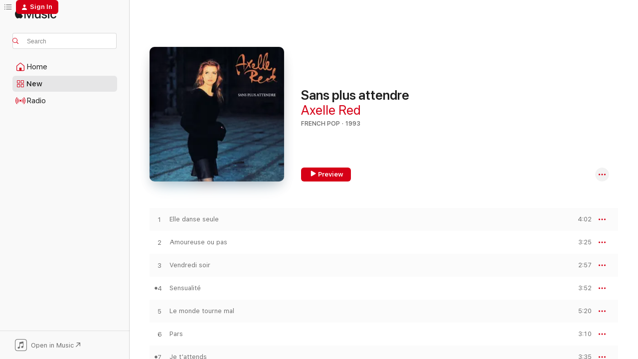

--- FILE ---
content_type: text/html
request_url: https://music.apple.com/us/album/sans-plus-attendre/1488309236?at=11l64n&ct=songs_sensualit%C3%A9&itsct=toolbox_linkbuilder&itscg=30200&ls=1
body_size: 27465
content:
<!DOCTYPE html>
<html dir="ltr" lang="en-US">
    <head>
        <!-- prettier-ignore -->
        <meta charset="utf-8">
        <!-- prettier-ignore -->
        <meta http-equiv="X-UA-Compatible" content="IE=edge">
        <!-- prettier-ignore -->
        <meta
            name="viewport"
            content="width=device-width,initial-scale=1,interactive-widget=resizes-content"
        >
        <!-- prettier-ignore -->
        <meta name="applicable-device" content="pc,mobile">
        <!-- prettier-ignore -->
        <meta name="referrer" content="strict-origin">
        <!-- prettier-ignore -->
        <link
            rel="apple-touch-icon"
            sizes="180x180"
            href="/assets/favicon/favicon-180.png"
        >
        <!-- prettier-ignore -->
        <link
            rel="icon"
            type="image/png"
            sizes="32x32"
            href="/assets/favicon/favicon-32.png"
        >
        <!-- prettier-ignore -->
        <link
            rel="icon"
            type="image/png"
            sizes="16x16"
            href="/assets/favicon/favicon-16.png"
        >
        <!-- prettier-ignore -->
        <link
            rel="mask-icon"
            href="/assets/favicon/favicon.svg"
            color="#fa233b"
        >
        <!-- prettier-ignore -->
        <link rel="manifest" href="/manifest.json">

        <title>‎Sans plus attendre - Album by Axelle Red - Apple Music</title><!-- HEAD_svelte-1cypuwr_START --><link rel="preconnect" href="//www.apple.com/wss/fonts" crossorigin="anonymous"><link rel="stylesheet" href="//www.apple.com/wss/fonts?families=SF+Pro,v4%7CSF+Pro+Icons,v1&amp;display=swap" type="text/css" referrerpolicy="strict-origin-when-cross-origin"><!-- HEAD_svelte-1cypuwr_END --><!-- HEAD_svelte-eg3hvx_START -->    <meta name="description" content="Listen to Sans plus attendre by Axelle Red on Apple Music. 1993. 12 Songs. Duration: 45 minutes."> <meta name="keywords" content="listen, Sans plus attendre, Axelle Red, music, singles, songs, French Pop, streaming music, apple music"> <link rel="canonical" href="https://music.apple.com/us/album/sans-plus-attendre/1488309236">   <link rel="alternate" type="application/json+oembed" href="https://music.apple.com/api/oembed?url=https%3A%2F%2Fmusic.apple.com%2Fus%2Falbum%2Fsans-plus-attendre%2F1488309236" title="Sans plus attendre by Axelle Red on Apple Music">  <meta name="al:ios:app_store_id" content="1108187390"> <meta name="al:ios:app_name" content="Apple Music"> <meta name="apple:content_id" content="1488309236"> <meta name="apple:title" content="Sans plus attendre"> <meta name="apple:description" content="Listen to Sans plus attendre by Axelle Red on Apple Music. 1993. 12 Songs. Duration: 45 minutes.">   <meta property="og:title" content="Sans plus attendre by Axelle Red on Apple Music"> <meta property="og:description" content="Album · 1993 · 12 Songs"> <meta property="og:site_name" content="Apple Music - Web Player"> <meta property="og:url" content="https://music.apple.com/us/album/sans-plus-attendre/1488309236"> <meta property="og:image" content="https://is1-ssl.mzstatic.com/image/thumb/Music114/v4/d6/86/da/d686dabf-8510-326c-594b-b54a92d98868/cover.jpg/1200x630bf-60.jpg"> <meta property="og:image:secure_url" content="https://is1-ssl.mzstatic.com/image/thumb/Music114/v4/d6/86/da/d686dabf-8510-326c-594b-b54a92d98868/cover.jpg/1200x630bf-60.jpg"> <meta property="og:image:alt" content="Sans plus attendre by Axelle Red on Apple Music"> <meta property="og:image:width" content="1200"> <meta property="og:image:height" content="630"> <meta property="og:image:type" content="image/jpg"> <meta property="og:type" content="music.album"> <meta property="og:locale" content="en_US">  <meta property="music:song_count" content="12"> <meta property="music:song" content="https://music.apple.com/us/song/elle-danse-seule/1488309241"> <meta property="music:song:preview_url:secure_url" content="https://music.apple.com/us/song/elle-danse-seule/1488309241"> <meta property="music:song:disc" content="1"> <meta property="music:song:duration" content="PT4M2S"> <meta property="music:song:track" content="1">  <meta property="music:song" content="https://music.apple.com/us/song/amoureuse-ou-pas/1488309579"> <meta property="music:song:preview_url:secure_url" content="https://music.apple.com/us/song/amoureuse-ou-pas/1488309579"> <meta property="music:song:disc" content="1"> <meta property="music:song:duration" content="PT3M25S"> <meta property="music:song:track" content="2">  <meta property="music:song" content="https://music.apple.com/us/song/vendredi-soir/1488309586"> <meta property="music:song:preview_url:secure_url" content="https://music.apple.com/us/song/vendredi-soir/1488309586"> <meta property="music:song:disc" content="1"> <meta property="music:song:duration" content="PT2M57S"> <meta property="music:song:track" content="3">  <meta property="music:song" content="https://music.apple.com/us/song/sensualit%C3%A9/1488309588"> <meta property="music:song:preview_url:secure_url" content="https://music.apple.com/us/song/sensualit%C3%A9/1488309588"> <meta property="music:song:disc" content="1"> <meta property="music:song:duration" content="PT3M52S"> <meta property="music:song:track" content="4">  <meta property="music:song" content="https://music.apple.com/us/song/le-monde-tourne-mal/1488309589"> <meta property="music:song:preview_url:secure_url" content="https://music.apple.com/us/song/le-monde-tourne-mal/1488309589"> <meta property="music:song:disc" content="1"> <meta property="music:song:duration" content="PT5M20S"> <meta property="music:song:track" content="5">  <meta property="music:song" content="https://music.apple.com/us/song/pars/1488309591"> <meta property="music:song:preview_url:secure_url" content="https://music.apple.com/us/song/pars/1488309591"> <meta property="music:song:disc" content="1"> <meta property="music:song:duration" content="PT3M10S"> <meta property="music:song:track" content="6">  <meta property="music:song" content="https://music.apple.com/us/song/je-tattends/1488309593"> <meta property="music:song:preview_url:secure_url" content="https://music.apple.com/us/song/je-tattends/1488309593"> <meta property="music:song:disc" content="1"> <meta property="music:song:duration" content="PT3M35S"> <meta property="music:song:track" content="7">  <meta property="music:song" content="https://music.apple.com/us/song/un-homme-ou-une-femme/1488309597"> <meta property="music:song:preview_url:secure_url" content="https://music.apple.com/us/song/un-homme-ou-une-femme/1488309597"> <meta property="music:song:disc" content="1"> <meta property="music:song:duration" content="PT3M30S"> <meta property="music:song:track" content="8">  <meta property="music:song" content="https://music.apple.com/us/song/femme-au-volant/1488309605"> <meta property="music:song:preview_url:secure_url" content="https://music.apple.com/us/song/femme-au-volant/1488309605"> <meta property="music:song:disc" content="1"> <meta property="music:song:duration" content="PT3M43S"> <meta property="music:song:track" content="9">  <meta property="music:song" content="https://music.apple.com/us/song/les-voisins/1488309883"> <meta property="music:song:preview_url:secure_url" content="https://music.apple.com/us/song/les-voisins/1488309883"> <meta property="music:song:disc" content="1"> <meta property="music:song:duration" content="PT3M37S"> <meta property="music:song:track" content="10">  <meta property="music:song" content="https://music.apple.com/us/song/pr%C3%A9sence/1488309890"> <meta property="music:song:preview_url:secure_url" content="https://music.apple.com/us/song/pr%C3%A9sence/1488309890"> <meta property="music:song:disc" content="1"> <meta property="music:song:duration" content="PT4M7S"> <meta property="music:song:track" content="11">  <meta property="music:song" content="https://music.apple.com/us/song/kennedy-boulevard/1488309903"> <meta property="music:song:preview_url:secure_url" content="https://music.apple.com/us/song/kennedy-boulevard/1488309903"> <meta property="music:song:disc" content="1"> <meta property="music:song:duration" content="PT3M42S"> <meta property="music:song:track" content="12">   <meta property="music:musician" content="https://music.apple.com/us/artist/axelle-red/15024825"> <meta property="music:release_date" content="1993-10-26T00:00:00.000Z">   <meta name="twitter:title" content="Sans plus attendre by Axelle Red on Apple Music"> <meta name="twitter:description" content="Album · 1993 · 12 Songs"> <meta name="twitter:site" content="@AppleMusic"> <meta name="twitter:image" content="https://is1-ssl.mzstatic.com/image/thumb/Music114/v4/d6/86/da/d686dabf-8510-326c-594b-b54a92d98868/cover.jpg/600x600bf-60.jpg"> <meta name="twitter:image:alt" content="Sans plus attendre by Axelle Red on Apple Music"> <meta name="twitter:card" content="summary">       <!-- HTML_TAG_START -->
                <script id=schema:music-album type="application/ld+json">
                    {"@context":"http://schema.org","@type":"MusicAlbum","name":"Sans plus attendre","description":"Listen to Sans plus attendre by Axelle Red on Apple Music. 1993. 12 Songs. Duration: 45 minutes.","citation":[{"@type":"MusicAlbum","image":"https://is1-ssl.mzstatic.com/image/thumb/Music/v4/10/74/b0/1074b096-abf8-079a-2cc6-aed0553b8753/825646584956.jpg/1200x630bb.jpg","url":"https://music.apple.com/us/album/lint%C3%A9grale-bercy-france-gall-remasteris%C3%A9/543728322","name":"L'intégrale Bercy : France Gall (Remasterisé)"},{"@type":"MusicAlbum","image":"https://is1-ssl.mzstatic.com/image/thumb/Music30/v4/b7/37/8e/b7378ebb-574b-f766-b24e-96a320924cb9/dj.vtmdhfdc.jpg/1200x630bb.jpg","url":"https://music.apple.com/us/album/les-chemins-de-traverse-remastered/731425532","name":"Les chemins de traverse (Remastered)"},{"@type":"MusicAlbum","image":"https://is1-ssl.mzstatic.com/image/thumb/Music113/v4/6a/af/86/6aaf86e0-2555-6cdf-471b-0158bfd2977f/886447877999.jpg/1200x630bb.jpg","url":"https://music.apple.com/us/album/fredericks-goldman-jones/1475909324","name":"Fredericks, Goldman, Jones"},{"@type":"MusicAlbum","image":"https://is1-ssl.mzstatic.com/image/thumb/Music126/v4/05/43/72/054372f3-a2bd-a879-1088-b121dcc0e4b4/06UMGIM65069.rgb.jpg/1200x630bb.jpg","url":"https://music.apple.com/us/album/savoir-aimer/1442213733","name":"Savoir aimer"},{"@type":"MusicAlbum","image":"https://is1-ssl.mzstatic.com/image/thumb/Music/4d/f6/5e/mzi.emmhhwix.jpg/1200x630bb.jpg","url":"https://music.apple.com/us/album/je-te-dis-vous/384297595","name":"Je te dis vous"},{"@type":"MusicAlbum","image":"https://is1-ssl.mzstatic.com/image/thumb/Music4/v4/c1/13/a8/c113a8df-c391-e966-bc61-b7cccb9154fb/0094634740951_1500x1500_300dpi.jpg/1200x630bb.jpg","url":"https://music.apple.com/us/album/id%C3%A9al-standard/697315227","name":"Idéal Standard"},{"@type":"MusicAlbum","image":"https://is1-ssl.mzstatic.com/image/thumb/Music126/v4/a2/c4/1f/a2c41f2a-89f5-0ac1-704b-39eb729e3a29/cover.jpg/1200x630bb.jpg","url":"https://music.apple.com/us/album/un-jour-comme-aujourdhui/1677005964","name":"Un jour comme aujourd'hui"},{"@type":"MusicAlbum","image":"https://is1-ssl.mzstatic.com/image/thumb/Music124/v4/6c/67/5f/6c675fed-ca46-78b4-88fa-95ffb3db2397/724383917853.jpg/1200x630bb.jpg","url":"https://music.apple.com/us/album/cest-deja-%C3%A7a/697669389","name":"C'est deja ça"},{"@type":"MusicAlbum","image":"https://is1-ssl.mzstatic.com/image/thumb/Music116/v4/51/9b/62/519b6256-7a8f-7323-b921-4da3844fde26/094636965857.jpg/1200x630bb.jpg","url":"https://music.apple.com/us/album/rose/693151244","name":"Rose"},{"@type":"MusicAlbum","image":"https://is1-ssl.mzstatic.com/image/thumb/Music/v4/78/32/c1/7832c1fd-e3c6-2d1c-9ee0-4915c6aa6949/5099926738758_1500x1500_300dpi.jpg/1200x630bb.jpg","url":"https://music.apple.com/us/album/je-sais-que-la-terre-est-plate-%C3%A9dition-sp%C3%A9ciale/699836675","name":"Je sais que la terre est plate (Édition spéciale)"}],"tracks":[{"@type":"MusicRecording","name":"Elle danse seule","duration":"PT4M2S","url":"https://music.apple.com/us/song/elle-danse-seule/1488309241","offers":{"@type":"Offer","category":"free","price":0},"audio":{"@type":"AudioObject","potentialAction":{"@type":"ListenAction","expectsAcceptanceOf":{"@type":"Offer","category":"free"},"target":{"@type":"EntryPoint","actionPlatform":"https://music.apple.com/us/song/elle-danse-seule/1488309241"}},"name":"Elle danse seule","contentUrl":"https://audio-ssl.itunes.apple.com/itunes-assets/AudioPreview115/v4/e9/5e/91/e95e9189-e92b-3bdd-b3af-eada7d630a27/mzaf_15420597343899861695.plus.aac.ep.m4a","duration":"PT4M2S","uploadDate":"1993-01-01","thumbnailUrl":"https://is1-ssl.mzstatic.com/image/thumb/Music114/v4/d6/86/da/d686dabf-8510-326c-594b-b54a92d98868/cover.jpg/1200x630bb.jpg"}},{"@type":"MusicRecording","name":"Amoureuse ou pas","duration":"PT3M25S","url":"https://music.apple.com/us/song/amoureuse-ou-pas/1488309579","offers":{"@type":"Offer","category":"free","price":0},"audio":{"@type":"AudioObject","potentialAction":{"@type":"ListenAction","expectsAcceptanceOf":{"@type":"Offer","category":"free"},"target":{"@type":"EntryPoint","actionPlatform":"https://music.apple.com/us/song/amoureuse-ou-pas/1488309579"}},"name":"Amoureuse ou pas","contentUrl":"https://audio-ssl.itunes.apple.com/itunes-assets/AudioPreview115/v4/13/2e/b7/132eb777-3c0e-f1f1-6eab-3e5bcc4489a4/mzaf_846937675066773870.plus.aac.ep.m4a","duration":"PT3M25S","uploadDate":"1993-01-01","thumbnailUrl":"https://is1-ssl.mzstatic.com/image/thumb/Music114/v4/d6/86/da/d686dabf-8510-326c-594b-b54a92d98868/cover.jpg/1200x630bb.jpg"}},{"@type":"MusicRecording","name":"Vendredi soir","duration":"PT2M57S","url":"https://music.apple.com/us/song/vendredi-soir/1488309586","offers":{"@type":"Offer","category":"free","price":0},"audio":{"@type":"AudioObject","potentialAction":{"@type":"ListenAction","expectsAcceptanceOf":{"@type":"Offer","category":"free"},"target":{"@type":"EntryPoint","actionPlatform":"https://music.apple.com/us/song/vendredi-soir/1488309586"}},"name":"Vendredi soir","contentUrl":"https://audio-ssl.itunes.apple.com/itunes-assets/AudioPreview115/v4/0f/03/f8/0f03f82f-8ad8-3f6b-5a00-b6d753e4cfbe/mzaf_11520257272705641708.plus.aac.ep.m4a","duration":"PT2M57S","uploadDate":"1993-01-01","thumbnailUrl":"https://is1-ssl.mzstatic.com/image/thumb/Music114/v4/d6/86/da/d686dabf-8510-326c-594b-b54a92d98868/cover.jpg/1200x630bb.jpg"}},{"@type":"MusicRecording","name":"Sensualité","duration":"PT3M52S","url":"https://music.apple.com/us/song/sensualit%C3%A9/1488309588","offers":{"@type":"Offer","category":"free","price":0},"audio":{"@type":"AudioObject","potentialAction":{"@type":"ListenAction","expectsAcceptanceOf":{"@type":"Offer","category":"free"},"target":{"@type":"EntryPoint","actionPlatform":"https://music.apple.com/us/song/sensualit%C3%A9/1488309588"}},"name":"Sensualité","contentUrl":"https://audio-ssl.itunes.apple.com/itunes-assets/AudioPreview115/v4/e8/d0/4d/e8d04d6b-8989-09a9-8a31-590f448d2eb3/mzaf_8119361249526708273.plus.aac.ep.m4a","duration":"PT3M52S","uploadDate":"1993-01-01","thumbnailUrl":"https://is1-ssl.mzstatic.com/image/thumb/Music114/v4/d6/86/da/d686dabf-8510-326c-594b-b54a92d98868/cover.jpg/1200x630bb.jpg"}},{"@type":"MusicRecording","name":"Le monde tourne mal","duration":"PT5M20S","url":"https://music.apple.com/us/song/le-monde-tourne-mal/1488309589","offers":{"@type":"Offer","category":"free","price":0},"audio":{"@type":"AudioObject","potentialAction":{"@type":"ListenAction","expectsAcceptanceOf":{"@type":"Offer","category":"free"},"target":{"@type":"EntryPoint","actionPlatform":"https://music.apple.com/us/song/le-monde-tourne-mal/1488309589"}},"name":"Le monde tourne mal","contentUrl":"https://audio-ssl.itunes.apple.com/itunes-assets/AudioPreview115/v4/8d/d9/c1/8dd9c13f-e08e-d78f-90cd-fb904838c2f9/mzaf_8661798596193928528.plus.aac.ep.m4a","duration":"PT5M20S","uploadDate":"1993-01-01","thumbnailUrl":"https://is1-ssl.mzstatic.com/image/thumb/Music114/v4/d6/86/da/d686dabf-8510-326c-594b-b54a92d98868/cover.jpg/1200x630bb.jpg"}},{"@type":"MusicRecording","name":"Pars","duration":"PT3M10S","url":"https://music.apple.com/us/song/pars/1488309591","offers":{"@type":"Offer","category":"free","price":0},"audio":{"@type":"AudioObject","potentialAction":{"@type":"ListenAction","expectsAcceptanceOf":{"@type":"Offer","category":"free"},"target":{"@type":"EntryPoint","actionPlatform":"https://music.apple.com/us/song/pars/1488309591"}},"name":"Pars","contentUrl":"https://audio-ssl.itunes.apple.com/itunes-assets/AudioPreview115/v4/62/76/d2/6276d242-bee8-e335-64b8-14a518c0df57/mzaf_7840779216307212034.plus.aac.ep.m4a","duration":"PT3M10S","uploadDate":"1993-01-01","thumbnailUrl":"https://is1-ssl.mzstatic.com/image/thumb/Music114/v4/d6/86/da/d686dabf-8510-326c-594b-b54a92d98868/cover.jpg/1200x630bb.jpg"}},{"@type":"MusicRecording","name":"Je t'attends","duration":"PT3M35S","url":"https://music.apple.com/us/song/je-tattends/1488309593","offers":{"@type":"Offer","category":"free","price":0},"audio":{"@type":"AudioObject","potentialAction":{"@type":"ListenAction","expectsAcceptanceOf":{"@type":"Offer","category":"free"},"target":{"@type":"EntryPoint","actionPlatform":"https://music.apple.com/us/song/je-tattends/1488309593"}},"name":"Je t'attends","contentUrl":"https://audio-ssl.itunes.apple.com/itunes-assets/AudioPreview125/v4/34/ff/15/34ff15da-1fcf-ef9e-ff0c-7ad1765eff0e/mzaf_15355036169872754150.plus.aac.ep.m4a","duration":"PT3M35S","uploadDate":"1993-01-01","thumbnailUrl":"https://is1-ssl.mzstatic.com/image/thumb/Music114/v4/d6/86/da/d686dabf-8510-326c-594b-b54a92d98868/cover.jpg/1200x630bb.jpg"}},{"@type":"MusicRecording","name":"Un homme ou une femme","duration":"PT3M30S","url":"https://music.apple.com/us/song/un-homme-ou-une-femme/1488309597","offers":{"@type":"Offer","category":"free","price":0},"audio":{"@type":"AudioObject","potentialAction":{"@type":"ListenAction","expectsAcceptanceOf":{"@type":"Offer","category":"free"},"target":{"@type":"EntryPoint","actionPlatform":"https://music.apple.com/us/song/un-homme-ou-une-femme/1488309597"}},"name":"Un homme ou une femme","contentUrl":"https://audio-ssl.itunes.apple.com/itunes-assets/AudioPreview125/v4/5a/46/27/5a462706-64b9-de70-dae7-dbac3d2d8e9c/mzaf_9008675783138493619.plus.aac.ep.m4a","duration":"PT3M30S","uploadDate":"1993-01-01","thumbnailUrl":"https://is1-ssl.mzstatic.com/image/thumb/Music114/v4/d6/86/da/d686dabf-8510-326c-594b-b54a92d98868/cover.jpg/1200x630bb.jpg"}},{"@type":"MusicRecording","name":"Femme au volant","duration":"PT3M43S","url":"https://music.apple.com/us/song/femme-au-volant/1488309605","offers":{"@type":"Offer","category":"free","price":0},"audio":{"@type":"AudioObject","potentialAction":{"@type":"ListenAction","expectsAcceptanceOf":{"@type":"Offer","category":"free"},"target":{"@type":"EntryPoint","actionPlatform":"https://music.apple.com/us/song/femme-au-volant/1488309605"}},"name":"Femme au volant","contentUrl":"https://audio-ssl.itunes.apple.com/itunes-assets/AudioPreview125/v4/d9/9b/53/d99b5384-a7ab-21b4-dd4a-0a508219a8d3/mzaf_5133928054828636544.plus.aac.ep.m4a","duration":"PT3M43S","uploadDate":"1993-01-01","thumbnailUrl":"https://is1-ssl.mzstatic.com/image/thumb/Music114/v4/d6/86/da/d686dabf-8510-326c-594b-b54a92d98868/cover.jpg/1200x630bb.jpg"}},{"@type":"MusicRecording","name":"Les voisins","duration":"PT3M37S","url":"https://music.apple.com/us/song/les-voisins/1488309883","offers":{"@type":"Offer","category":"free","price":0},"audio":{"@type":"AudioObject","potentialAction":{"@type":"ListenAction","expectsAcceptanceOf":{"@type":"Offer","category":"free"},"target":{"@type":"EntryPoint","actionPlatform":"https://music.apple.com/us/song/les-voisins/1488309883"}},"name":"Les voisins","contentUrl":"https://audio-ssl.itunes.apple.com/itunes-assets/AudioPreview125/v4/7d/2b/9d/7d2b9d6f-fcb3-6b48-37b4-aa4aac08f22e/mzaf_1758708786891300809.plus.aac.ep.m4a","duration":"PT3M37S","uploadDate":"1993-01-01","thumbnailUrl":"https://is1-ssl.mzstatic.com/image/thumb/Music114/v4/d6/86/da/d686dabf-8510-326c-594b-b54a92d98868/cover.jpg/1200x630bb.jpg"}},{"@type":"MusicRecording","name":"Présence","duration":"PT4M7S","url":"https://music.apple.com/us/song/pr%C3%A9sence/1488309890","offers":{"@type":"Offer","category":"free","price":0},"audio":{"@type":"AudioObject","potentialAction":{"@type":"ListenAction","expectsAcceptanceOf":{"@type":"Offer","category":"free"},"target":{"@type":"EntryPoint","actionPlatform":"https://music.apple.com/us/song/pr%C3%A9sence/1488309890"}},"name":"Présence","contentUrl":"https://audio-ssl.itunes.apple.com/itunes-assets/AudioPreview125/v4/96/d1/10/96d11056-ce3b-dad7-b37b-5d0ff0c28f97/mzaf_5376924495068421686.plus.aac.ep.m4a","duration":"PT4M7S","uploadDate":"1993-01-01","thumbnailUrl":"https://is1-ssl.mzstatic.com/image/thumb/Music114/v4/d6/86/da/d686dabf-8510-326c-594b-b54a92d98868/cover.jpg/1200x630bb.jpg"}},{"@type":"MusicRecording","name":"Kennedy boulevard","duration":"PT3M42S","url":"https://music.apple.com/us/song/kennedy-boulevard/1488309903","offers":{"@type":"Offer","category":"free","price":0},"audio":{"@type":"AudioObject","potentialAction":{"@type":"ListenAction","expectsAcceptanceOf":{"@type":"Offer","category":"free"},"target":{"@type":"EntryPoint","actionPlatform":"https://music.apple.com/us/song/kennedy-boulevard/1488309903"}},"name":"Kennedy boulevard","contentUrl":"https://audio-ssl.itunes.apple.com/itunes-assets/AudioPreview125/v4/78/53/6a/78536a5a-d8bb-39ff-3f3f-a8e6d9e0e348/mzaf_3746998853609136360.plus.aac.ep.m4a","duration":"PT3M42S","uploadDate":"1993-01-01","thumbnailUrl":"https://is1-ssl.mzstatic.com/image/thumb/Music114/v4/d6/86/da/d686dabf-8510-326c-594b-b54a92d98868/cover.jpg/1200x630bb.jpg"}}],"workExample":[{"@type":"MusicAlbum","image":"https://is1-ssl.mzstatic.com/image/thumb/Music118/v4/ae/2a/7e/ae2a7ea1-f85c-7980-4217-bd21fa076f01/cover.jpg/1200x630bb.jpg","url":"https://music.apple.com/us/album/dautres-que-nous-14-boulevard-saint-michel-single/1446035470","name":"D'autres que nous (14 boulevard Saint-Michel) - Single"},{"@type":"MusicAlbum","image":"https://is1-ssl.mzstatic.com/image/thumb/Music114/v4/15/de/aa/15deaa63-348d-2443-2f31-0b1e506da186/886448661696.jpg/1200x630bb.jpg","url":"https://music.apple.com/us/album/%C3%A0-toi-%C3%A0-toi-joe-dassin-single/1525171523","name":"À toi (À toi, Joe Dassin) - Single"},{"@type":"MusicAlbum","image":"https://is1-ssl.mzstatic.com/image/thumb/Music125/v4/0e/a0/4f/0ea04f48-56b0-628e-1e9a-b85281fb1fbc/3700187662271.png/1200x630bb.jpg","url":"https://music.apple.com/us/album/the-songs-acoustic/1085180063","name":"The Songs (Acoustic)"},{"@type":"MusicAlbum","image":"https://is1-ssl.mzstatic.com/image/thumb/Music118/v4/80/72/7f/80727f13-d69c-4802-8975-5a5d962ded8b/cover.jpg/1200x630bb.jpg","url":"https://music.apple.com/us/album/exil/1354913186","name":"Exil"},{"@type":"MusicAlbum","image":"https://is1-ssl.mzstatic.com/image/thumb/Music/v4/e1/fc/5d/e1fc5d92-07d5-c0c7-94f7-db73135338cc/3298499022642_cover.jpg/1200x630bb.jpg","url":"https://music.apple.com/us/album/rouge-ardent/592710567","name":"Rouge ardent"},{"@type":"MusicAlbum","image":"https://is1-ssl.mzstatic.com/image/thumb/Music/3b/64/4a/mzi.bgoqrgsi.jpg/1200x630bb.jpg","url":"https://music.apple.com/us/album/un-c%C5%93ur-comme-le-mien/423963577","name":"Un cœur comme le mien"},{"@type":"MusicAlbum","image":"https://is1-ssl.mzstatic.com/image/thumb/Music113/v4/50/42/69/50426991-e5db-d08b-1706-afa4212e8d1c/cover.jpg/1200x630bb.jpg","url":"https://music.apple.com/us/album/i-dont-care-single/1506018151","name":"I Don't Care - Single"},{"@type":"MusicAlbum","image":"https://is1-ssl.mzstatic.com/image/thumb/Music221/v4/4d/49/ea/4d49ea63-d318-ad84-870b-78fe78bf17d8/cover.jpg/1200x630bb.jpg","url":"https://music.apple.com/us/album/toujours-moi/1488309459","name":"Toujours moi"},{"@type":"MusicAlbum","image":"https://is1-ssl.mzstatic.com/image/thumb/Music126/v4/1f/8a/fd/1f8afd77-8934-65d1-5af1-8bdc60b8604e/cover.jpg/1200x630bb.jpg","url":"https://music.apple.com/us/album/ar30-best-of-axelle-red-30-ans/1712895580","name":"AR30 (Best Of Axelle Red 30 Ans)"},{"@type":"MusicAlbum","image":"https://is1-ssl.mzstatic.com/image/thumb/Music211/v4/d0/b5/72/d0b572d7-b7f9-e447-ee0c-7efb4530f8d5/cover.jpg/1200x630bb.jpg","url":"https://music.apple.com/us/album/%C3%A0-t%C3%A2tons/1488345110","name":"À tâtons"},{"@type":"MusicAlbum","image":"https://is1-ssl.mzstatic.com/image/thumb/Music113/v4/3c/84/72/3c84722a-ed54-4d23-58b4-25394082df3f/cover.jpg/1200x630bb.jpg","url":"https://music.apple.com/us/album/jardin-secret/1488311672","name":"Jardin secret"},{"@type":"MusicAlbum","image":"https://is1-ssl.mzstatic.com/image/thumb/Music122/v4/e6/fd/0b/e6fd0baf-61f6-6350-41d5-be7f8f99b04c/cover.jpg/1200x630bb.jpg","url":"https://music.apple.com/us/album/the-christmas-album/1649783827","name":"The Christmas Album"},{"@type":"MusicAlbum","image":"https://is1-ssl.mzstatic.com/image/thumb/Music/00/35/c0/mzi.shnzezon.jpg/1200x630bb.jpg","url":"https://music.apple.com/us/album/sisters-empathy/336778567","name":"Sisters & Empathy"},{"@type":"MusicAlbum","image":"https://is1-ssl.mzstatic.com/image/thumb/Music118/v4/70/01/9b/70019b6c-9eef-a459-d6e9-a365c981a4e8/cover.jpg/1200x630bb.jpg","url":"https://music.apple.com/us/album/whos-gonna-help-you-single/1298089615","name":"Who's Gonna Help You - Single"},{"@type":"MusicAlbum","image":"https://is1-ssl.mzstatic.com/image/thumb/Music221/v4/ea/e9/3c/eae93c54-2205-622d-cac2-3192cec14d6b/cover.jpg/1200x630bb.jpg","url":"https://music.apple.com/us/album/french-soul-soul-version/1488312282","name":"French soul : Soul version"},{"@type":"MusicRecording","name":"Elle danse seule","duration":"PT4M2S","url":"https://music.apple.com/us/song/elle-danse-seule/1488309241","offers":{"@type":"Offer","category":"free","price":0},"audio":{"@type":"AudioObject","potentialAction":{"@type":"ListenAction","expectsAcceptanceOf":{"@type":"Offer","category":"free"},"target":{"@type":"EntryPoint","actionPlatform":"https://music.apple.com/us/song/elle-danse-seule/1488309241"}},"name":"Elle danse seule","contentUrl":"https://audio-ssl.itunes.apple.com/itunes-assets/AudioPreview115/v4/e9/5e/91/e95e9189-e92b-3bdd-b3af-eada7d630a27/mzaf_15420597343899861695.plus.aac.ep.m4a","duration":"PT4M2S","uploadDate":"1993-01-01","thumbnailUrl":"https://is1-ssl.mzstatic.com/image/thumb/Music114/v4/d6/86/da/d686dabf-8510-326c-594b-b54a92d98868/cover.jpg/1200x630bb.jpg"}},{"@type":"MusicRecording","name":"Amoureuse ou pas","duration":"PT3M25S","url":"https://music.apple.com/us/song/amoureuse-ou-pas/1488309579","offers":{"@type":"Offer","category":"free","price":0},"audio":{"@type":"AudioObject","potentialAction":{"@type":"ListenAction","expectsAcceptanceOf":{"@type":"Offer","category":"free"},"target":{"@type":"EntryPoint","actionPlatform":"https://music.apple.com/us/song/amoureuse-ou-pas/1488309579"}},"name":"Amoureuse ou pas","contentUrl":"https://audio-ssl.itunes.apple.com/itunes-assets/AudioPreview115/v4/13/2e/b7/132eb777-3c0e-f1f1-6eab-3e5bcc4489a4/mzaf_846937675066773870.plus.aac.ep.m4a","duration":"PT3M25S","uploadDate":"1993-01-01","thumbnailUrl":"https://is1-ssl.mzstatic.com/image/thumb/Music114/v4/d6/86/da/d686dabf-8510-326c-594b-b54a92d98868/cover.jpg/1200x630bb.jpg"}},{"@type":"MusicRecording","name":"Vendredi soir","duration":"PT2M57S","url":"https://music.apple.com/us/song/vendredi-soir/1488309586","offers":{"@type":"Offer","category":"free","price":0},"audio":{"@type":"AudioObject","potentialAction":{"@type":"ListenAction","expectsAcceptanceOf":{"@type":"Offer","category":"free"},"target":{"@type":"EntryPoint","actionPlatform":"https://music.apple.com/us/song/vendredi-soir/1488309586"}},"name":"Vendredi soir","contentUrl":"https://audio-ssl.itunes.apple.com/itunes-assets/AudioPreview115/v4/0f/03/f8/0f03f82f-8ad8-3f6b-5a00-b6d753e4cfbe/mzaf_11520257272705641708.plus.aac.ep.m4a","duration":"PT2M57S","uploadDate":"1993-01-01","thumbnailUrl":"https://is1-ssl.mzstatic.com/image/thumb/Music114/v4/d6/86/da/d686dabf-8510-326c-594b-b54a92d98868/cover.jpg/1200x630bb.jpg"}},{"@type":"MusicRecording","name":"Sensualité","duration":"PT3M52S","url":"https://music.apple.com/us/song/sensualit%C3%A9/1488309588","offers":{"@type":"Offer","category":"free","price":0},"audio":{"@type":"AudioObject","potentialAction":{"@type":"ListenAction","expectsAcceptanceOf":{"@type":"Offer","category":"free"},"target":{"@type":"EntryPoint","actionPlatform":"https://music.apple.com/us/song/sensualit%C3%A9/1488309588"}},"name":"Sensualité","contentUrl":"https://audio-ssl.itunes.apple.com/itunes-assets/AudioPreview115/v4/e8/d0/4d/e8d04d6b-8989-09a9-8a31-590f448d2eb3/mzaf_8119361249526708273.plus.aac.ep.m4a","duration":"PT3M52S","uploadDate":"1993-01-01","thumbnailUrl":"https://is1-ssl.mzstatic.com/image/thumb/Music114/v4/d6/86/da/d686dabf-8510-326c-594b-b54a92d98868/cover.jpg/1200x630bb.jpg"}},{"@type":"MusicRecording","name":"Le monde tourne mal","duration":"PT5M20S","url":"https://music.apple.com/us/song/le-monde-tourne-mal/1488309589","offers":{"@type":"Offer","category":"free","price":0},"audio":{"@type":"AudioObject","potentialAction":{"@type":"ListenAction","expectsAcceptanceOf":{"@type":"Offer","category":"free"},"target":{"@type":"EntryPoint","actionPlatform":"https://music.apple.com/us/song/le-monde-tourne-mal/1488309589"}},"name":"Le monde tourne mal","contentUrl":"https://audio-ssl.itunes.apple.com/itunes-assets/AudioPreview115/v4/8d/d9/c1/8dd9c13f-e08e-d78f-90cd-fb904838c2f9/mzaf_8661798596193928528.plus.aac.ep.m4a","duration":"PT5M20S","uploadDate":"1993-01-01","thumbnailUrl":"https://is1-ssl.mzstatic.com/image/thumb/Music114/v4/d6/86/da/d686dabf-8510-326c-594b-b54a92d98868/cover.jpg/1200x630bb.jpg"}},{"@type":"MusicRecording","name":"Pars","duration":"PT3M10S","url":"https://music.apple.com/us/song/pars/1488309591","offers":{"@type":"Offer","category":"free","price":0},"audio":{"@type":"AudioObject","potentialAction":{"@type":"ListenAction","expectsAcceptanceOf":{"@type":"Offer","category":"free"},"target":{"@type":"EntryPoint","actionPlatform":"https://music.apple.com/us/song/pars/1488309591"}},"name":"Pars","contentUrl":"https://audio-ssl.itunes.apple.com/itunes-assets/AudioPreview115/v4/62/76/d2/6276d242-bee8-e335-64b8-14a518c0df57/mzaf_7840779216307212034.plus.aac.ep.m4a","duration":"PT3M10S","uploadDate":"1993-01-01","thumbnailUrl":"https://is1-ssl.mzstatic.com/image/thumb/Music114/v4/d6/86/da/d686dabf-8510-326c-594b-b54a92d98868/cover.jpg/1200x630bb.jpg"}},{"@type":"MusicRecording","name":"Je t'attends","duration":"PT3M35S","url":"https://music.apple.com/us/song/je-tattends/1488309593","offers":{"@type":"Offer","category":"free","price":0},"audio":{"@type":"AudioObject","potentialAction":{"@type":"ListenAction","expectsAcceptanceOf":{"@type":"Offer","category":"free"},"target":{"@type":"EntryPoint","actionPlatform":"https://music.apple.com/us/song/je-tattends/1488309593"}},"name":"Je t'attends","contentUrl":"https://audio-ssl.itunes.apple.com/itunes-assets/AudioPreview125/v4/34/ff/15/34ff15da-1fcf-ef9e-ff0c-7ad1765eff0e/mzaf_15355036169872754150.plus.aac.ep.m4a","duration":"PT3M35S","uploadDate":"1993-01-01","thumbnailUrl":"https://is1-ssl.mzstatic.com/image/thumb/Music114/v4/d6/86/da/d686dabf-8510-326c-594b-b54a92d98868/cover.jpg/1200x630bb.jpg"}},{"@type":"MusicRecording","name":"Un homme ou une femme","duration":"PT3M30S","url":"https://music.apple.com/us/song/un-homme-ou-une-femme/1488309597","offers":{"@type":"Offer","category":"free","price":0},"audio":{"@type":"AudioObject","potentialAction":{"@type":"ListenAction","expectsAcceptanceOf":{"@type":"Offer","category":"free"},"target":{"@type":"EntryPoint","actionPlatform":"https://music.apple.com/us/song/un-homme-ou-une-femme/1488309597"}},"name":"Un homme ou une femme","contentUrl":"https://audio-ssl.itunes.apple.com/itunes-assets/AudioPreview125/v4/5a/46/27/5a462706-64b9-de70-dae7-dbac3d2d8e9c/mzaf_9008675783138493619.plus.aac.ep.m4a","duration":"PT3M30S","uploadDate":"1993-01-01","thumbnailUrl":"https://is1-ssl.mzstatic.com/image/thumb/Music114/v4/d6/86/da/d686dabf-8510-326c-594b-b54a92d98868/cover.jpg/1200x630bb.jpg"}},{"@type":"MusicRecording","name":"Femme au volant","duration":"PT3M43S","url":"https://music.apple.com/us/song/femme-au-volant/1488309605","offers":{"@type":"Offer","category":"free","price":0},"audio":{"@type":"AudioObject","potentialAction":{"@type":"ListenAction","expectsAcceptanceOf":{"@type":"Offer","category":"free"},"target":{"@type":"EntryPoint","actionPlatform":"https://music.apple.com/us/song/femme-au-volant/1488309605"}},"name":"Femme au volant","contentUrl":"https://audio-ssl.itunes.apple.com/itunes-assets/AudioPreview125/v4/d9/9b/53/d99b5384-a7ab-21b4-dd4a-0a508219a8d3/mzaf_5133928054828636544.plus.aac.ep.m4a","duration":"PT3M43S","uploadDate":"1993-01-01","thumbnailUrl":"https://is1-ssl.mzstatic.com/image/thumb/Music114/v4/d6/86/da/d686dabf-8510-326c-594b-b54a92d98868/cover.jpg/1200x630bb.jpg"}},{"@type":"MusicRecording","name":"Les voisins","duration":"PT3M37S","url":"https://music.apple.com/us/song/les-voisins/1488309883","offers":{"@type":"Offer","category":"free","price":0},"audio":{"@type":"AudioObject","potentialAction":{"@type":"ListenAction","expectsAcceptanceOf":{"@type":"Offer","category":"free"},"target":{"@type":"EntryPoint","actionPlatform":"https://music.apple.com/us/song/les-voisins/1488309883"}},"name":"Les voisins","contentUrl":"https://audio-ssl.itunes.apple.com/itunes-assets/AudioPreview125/v4/7d/2b/9d/7d2b9d6f-fcb3-6b48-37b4-aa4aac08f22e/mzaf_1758708786891300809.plus.aac.ep.m4a","duration":"PT3M37S","uploadDate":"1993-01-01","thumbnailUrl":"https://is1-ssl.mzstatic.com/image/thumb/Music114/v4/d6/86/da/d686dabf-8510-326c-594b-b54a92d98868/cover.jpg/1200x630bb.jpg"}},{"@type":"MusicRecording","name":"Présence","duration":"PT4M7S","url":"https://music.apple.com/us/song/pr%C3%A9sence/1488309890","offers":{"@type":"Offer","category":"free","price":0},"audio":{"@type":"AudioObject","potentialAction":{"@type":"ListenAction","expectsAcceptanceOf":{"@type":"Offer","category":"free"},"target":{"@type":"EntryPoint","actionPlatform":"https://music.apple.com/us/song/pr%C3%A9sence/1488309890"}},"name":"Présence","contentUrl":"https://audio-ssl.itunes.apple.com/itunes-assets/AudioPreview125/v4/96/d1/10/96d11056-ce3b-dad7-b37b-5d0ff0c28f97/mzaf_5376924495068421686.plus.aac.ep.m4a","duration":"PT4M7S","uploadDate":"1993-01-01","thumbnailUrl":"https://is1-ssl.mzstatic.com/image/thumb/Music114/v4/d6/86/da/d686dabf-8510-326c-594b-b54a92d98868/cover.jpg/1200x630bb.jpg"}},{"@type":"MusicRecording","name":"Kennedy boulevard","duration":"PT3M42S","url":"https://music.apple.com/us/song/kennedy-boulevard/1488309903","offers":{"@type":"Offer","category":"free","price":0},"audio":{"@type":"AudioObject","potentialAction":{"@type":"ListenAction","expectsAcceptanceOf":{"@type":"Offer","category":"free"},"target":{"@type":"EntryPoint","actionPlatform":"https://music.apple.com/us/song/kennedy-boulevard/1488309903"}},"name":"Kennedy boulevard","contentUrl":"https://audio-ssl.itunes.apple.com/itunes-assets/AudioPreview125/v4/78/53/6a/78536a5a-d8bb-39ff-3f3f-a8e6d9e0e348/mzaf_3746998853609136360.plus.aac.ep.m4a","duration":"PT3M42S","uploadDate":"1993-01-01","thumbnailUrl":"https://is1-ssl.mzstatic.com/image/thumb/Music114/v4/d6/86/da/d686dabf-8510-326c-594b-b54a92d98868/cover.jpg/1200x630bb.jpg"}}],"url":"https://music.apple.com/us/album/sans-plus-attendre/1488309236","image":"https://is1-ssl.mzstatic.com/image/thumb/Music114/v4/d6/86/da/d686dabf-8510-326c-594b-b54a92d98868/cover.jpg/1200x630bb.jpg","potentialAction":{"@type":"ListenAction","expectsAcceptanceOf":{"@type":"Offer","category":"free"},"target":{"@type":"EntryPoint","actionPlatform":"https://music.apple.com/us/album/sans-plus-attendre/1488309236"}},"genre":["French Pop","Music","Worldwide","Pop","Adult Contemporary"],"datePublished":"1993-10-26","byArtist":[{"@type":"MusicGroup","url":"https://music.apple.com/us/artist/axelle-red/15024825","name":"Axelle Red"}]}
                </script>
                <!-- HTML_TAG_END -->    <!-- HEAD_svelte-eg3hvx_END -->
      <script type="module" crossorigin src="/assets/index~8a6f659a1b.js"></script>
      <link rel="stylesheet" href="/assets/index~99bed3cf08.css">
      <script type="module">import.meta.url;import("_").catch(()=>1);async function* g(){};window.__vite_is_modern_browser=true;</script>
      <script type="module">!function(){if(window.__vite_is_modern_browser)return;console.warn("vite: loading legacy chunks, syntax error above and the same error below should be ignored");var e=document.getElementById("vite-legacy-polyfill"),n=document.createElement("script");n.src=e.src,n.onload=function(){System.import(document.getElementById('vite-legacy-entry').getAttribute('data-src'))},document.body.appendChild(n)}();</script>
    </head>
    <body>
        <script src="/assets/focus-visible/focus-visible.min.js"></script>
        
        <script
            async
            src="/includes/js-cdn/musickit/v3/amp/musickit.js"
        ></script>
        <script
            type="module"
            async
            src="/includes/js-cdn/musickit/v3/components/musickit-components/musickit-components.esm.js"
        ></script>
        <script
            nomodule
            async
            src="/includes/js-cdn/musickit/v3/components/musickit-components/musickit-components.js"
        ></script>
        <svg style="display: none" xmlns="http://www.w3.org/2000/svg">
            <symbol id="play-circle-fill" viewBox="0 0 60 60">
                <path
                    class="icon-circle-fill__circle"
                    fill="var(--iconCircleFillBG, transparent)"
                    d="M30 60c16.411 0 30-13.617 30-30C60 13.588 46.382 0 29.971 0 13.588 0 .001 13.588.001 30c0 16.383 13.617 30 30 30Z"
                />
                <path
                    fill="var(--iconFillArrow, var(--keyColor, black))"
                    d="M24.411 41.853c-1.41.853-3.028.177-3.028-1.294V19.47c0-1.44 1.735-2.058 3.028-1.294l17.265 10.235a1.89 1.89 0 0 1 0 3.265L24.411 41.853Z"
                />
            </symbol>
        </svg>
        <div class="body-container">
              <div class="app-container svelte-t3vj1e" data-testid="app-container">   <div class="header svelte-rjjbqs" data-testid="header"><nav data-testid="navigation" class="navigation svelte-13li0vp"><div class="navigation__header svelte-13li0vp"><div data-testid="logo" class="logo svelte-1o7dz8w"> <a aria-label="Apple Music" role="img" href="https://music.apple.com/us/home" class="svelte-1o7dz8w"><svg height="20" viewBox="0 0 83 20" width="83" xmlns="http://www.w3.org/2000/svg" class="logo" aria-hidden="true"><path d="M34.752 19.746V6.243h-.088l-5.433 13.503h-2.074L21.711 6.243h-.087v13.503h-2.548V1.399h3.235l5.833 14.621h.1l5.82-14.62h3.248v18.347h-2.56zm16.649 0h-2.586v-2.263h-.062c-.725 1.602-2.061 2.504-4.072 2.504-2.86 0-4.61-1.894-4.61-4.958V6.37h2.698v8.125c0 2.034.95 3.127 2.81 3.127 1.95 0 3.124-1.373 3.124-3.458V6.37H51.4v13.376zm7.394-13.618c3.06 0 5.046 1.73 5.134 4.196h-2.536c-.15-1.296-1.087-2.11-2.598-2.11-1.462 0-2.436.724-2.436 1.793 0 .839.6 1.41 2.023 1.741l2.136.496c2.686.636 3.71 1.704 3.71 3.636 0 2.442-2.236 4.12-5.333 4.12-3.285 0-5.26-1.64-5.509-4.183h2.673c.25 1.398 1.187 2.085 2.836 2.085 1.623 0 2.623-.687 2.623-1.78 0-.865-.487-1.373-1.924-1.704l-2.136-.508c-2.498-.585-3.735-1.806-3.735-3.75 0-2.391 2.049-4.032 5.072-4.032zM66.1 2.836c0-.878.7-1.577 1.561-1.577.862 0 1.55.7 1.55 1.577 0 .864-.688 1.576-1.55 1.576a1.573 1.573 0 0 1-1.56-1.576zm.212 3.534h2.698v13.376h-2.698zm14.089 4.603c-.275-1.424-1.324-2.556-3.085-2.556-2.086 0-3.46 1.767-3.46 4.64 0 2.938 1.386 4.642 3.485 4.642 1.66 0 2.748-.928 3.06-2.48H83C82.713 18.067 80.477 20 77.317 20c-3.76 0-6.208-2.62-6.208-6.942 0-4.247 2.448-6.93 6.183-6.93 3.385 0 5.446 2.213 5.683 4.845h-2.573zM10.824 3.189c-.698.834-1.805 1.496-2.913 1.398-.145-1.128.41-2.33 1.036-3.065C9.644.662 10.848.05 11.835 0c.121 1.178-.336 2.33-1.01 3.19zm.999 1.619c.624.049 2.425.244 3.578 1.98-.096.074-2.137 1.272-2.113 3.79.024 3.01 2.593 4.012 2.617 4.037-.024.074-.407 1.419-1.344 2.812-.817 1.224-1.657 2.422-3.002 2.447-1.297.024-1.73-.783-3.218-.783-1.489 0-1.97.758-3.194.807-1.297.048-2.28-1.297-3.097-2.52C.368 14.908-.904 10.408.825 7.375c.84-1.516 2.377-2.47 4.034-2.495 1.273-.023 2.45.857 3.218.857.769 0 2.137-1.027 3.746-.93z"></path></svg></a>   </div> <div class="search-input-wrapper svelte-nrtdem" data-testid="search-input"><div data-testid="amp-search-input" aria-controls="search-suggestions" aria-expanded="false" aria-haspopup="listbox" aria-owns="search-suggestions" class="search-input-container svelte-rg26q6" tabindex="-1" role=""><div class="flex-container svelte-rg26q6"><form id="search-input-form" class="svelte-rg26q6"><svg height="16" width="16" viewBox="0 0 16 16" class="search-svg" aria-hidden="true"><path d="M11.87 10.835c.018.015.035.03.051.047l3.864 3.863a.735.735 0 1 1-1.04 1.04l-3.863-3.864a.744.744 0 0 1-.047-.051 6.667 6.667 0 1 1 1.035-1.035zM6.667 12a5.333 5.333 0 1 0 0-10.667 5.333 5.333 0 0 0 0 10.667z"></path></svg> <input aria-autocomplete="list" aria-multiline="false" aria-controls="search-suggestions" aria-label="Search" placeholder="Search" spellcheck="false" autocomplete="off" autocorrect="off" autocapitalize="off" type="text" inputmode="search" class="search-input__text-field svelte-rg26q6" data-testid="search-input__text-field"></form> </div> <div data-testid="search-scope-bar"></div>   </div> </div></div> <div data-testid="navigation-content" class="navigation__content svelte-13li0vp" id="navigation" aria-hidden="false"><div class="navigation__scrollable-container svelte-13li0vp"><div data-testid="navigation-items-primary" class="navigation-items navigation-items--primary svelte-ng61m8"> <ul class="navigation-items__list svelte-ng61m8">  <li class="navigation-item navigation-item__home svelte-1a5yt87" aria-selected="false" data-testid="navigation-item"> <a href="https://music.apple.com/us/home" class="navigation-item__link svelte-1a5yt87" role="button" data-testid="home" aria-pressed="false"><div class="navigation-item__content svelte-zhx7t9"> <span class="navigation-item__icon svelte-zhx7t9"> <svg width="24" height="24" viewBox="0 0 24 24" xmlns="http://www.w3.org/2000/svg" aria-hidden="true"><path d="M5.93 20.16a1.94 1.94 0 0 1-1.43-.502c-.334-.335-.502-.794-.502-1.393v-7.142c0-.362.062-.688.177-.953.123-.264.326-.529.6-.75l6.145-5.157c.176-.141.344-.247.52-.318.176-.07.362-.105.564-.105.194 0 .388.035.565.105.176.07.352.177.52.318l6.146 5.158c.273.23.467.476.59.75.124.264.177.59.177.96v7.134c0 .59-.159 1.058-.503 1.393-.335.335-.811.503-1.428.503H5.929Zm12.14-1.172c.221 0 .406-.07.547-.212a.688.688 0 0 0 .22-.511v-7.142c0-.177-.026-.344-.087-.459a.97.97 0 0 0-.265-.353l-6.154-5.149a.756.756 0 0 0-.177-.115.37.37 0 0 0-.15-.035.37.37 0 0 0-.158.035l-.177.115-6.145 5.15a.982.982 0 0 0-.274.352 1.13 1.13 0 0 0-.088.468v7.133c0 .203.08.379.23.511a.744.744 0 0 0 .546.212h12.133Zm-8.323-4.7c0-.176.062-.326.177-.432a.6.6 0 0 1 .423-.159h3.315c.176 0 .326.053.432.16s.159.255.159.431v4.973H9.756v-4.973Z"></path></svg> </span> <span class="navigation-item__label svelte-zhx7t9"> Home </span> </div></a>  </li>  <li class="navigation-item navigation-item__new svelte-1a5yt87" aria-selected="false" data-testid="navigation-item"> <a href="https://music.apple.com/us/new" class="navigation-item__link svelte-1a5yt87" role="button" data-testid="new" aria-pressed="false"><div class="navigation-item__content svelte-zhx7t9"> <span class="navigation-item__icon svelte-zhx7t9"> <svg height="24" viewBox="0 0 24 24" width="24" aria-hidden="true"><path d="M9.92 11.354c.966 0 1.453-.487 1.453-1.49v-3.4c0-1.004-.487-1.483-1.453-1.483H6.452C5.487 4.981 5 5.46 5 6.464v3.4c0 1.003.487 1.49 1.452 1.49zm7.628 0c.965 0 1.452-.487 1.452-1.49v-3.4c0-1.004-.487-1.483-1.452-1.483h-3.46c-.974 0-1.46.479-1.46 1.483v3.4c0 1.003.486 1.49 1.46 1.49zm-7.65-1.073h-3.43c-.266 0-.396-.137-.396-.418v-3.4c0-.273.13-.41.396-.41h3.43c.265 0 .402.137.402.41v3.4c0 .281-.137.418-.403.418zm7.634 0h-3.43c-.273 0-.402-.137-.402-.418v-3.4c0-.273.129-.41.403-.41h3.43c.265 0 .395.137.395.41v3.4c0 .281-.13.418-.396.418zm-7.612 8.7c.966 0 1.453-.48 1.453-1.483v-3.407c0-.996-.487-1.483-1.453-1.483H6.452c-.965 0-1.452.487-1.452 1.483v3.407c0 1.004.487 1.483 1.452 1.483zm7.628 0c.965 0 1.452-.48 1.452-1.483v-3.407c0-.996-.487-1.483-1.452-1.483h-3.46c-.974 0-1.46.487-1.46 1.483v3.407c0 1.004.486 1.483 1.46 1.483zm-7.65-1.072h-3.43c-.266 0-.396-.137-.396-.41v-3.4c0-.282.13-.418.396-.418h3.43c.265 0 .402.136.402.418v3.4c0 .273-.137.41-.403.41zm7.634 0h-3.43c-.273 0-.402-.137-.402-.41v-3.4c0-.282.129-.418.403-.418h3.43c.265 0 .395.136.395.418v3.4c0 .273-.13.41-.396.41z" fill-opacity=".95"></path></svg> </span> <span class="navigation-item__label svelte-zhx7t9"> New </span> </div></a>  </li>  <li class="navigation-item navigation-item__radio svelte-1a5yt87" aria-selected="false" data-testid="navigation-item"> <a href="https://music.apple.com/us/radio" class="navigation-item__link svelte-1a5yt87" role="button" data-testid="radio" aria-pressed="false"><div class="navigation-item__content svelte-zhx7t9"> <span class="navigation-item__icon svelte-zhx7t9"> <svg width="24" height="24" viewBox="0 0 24 24" xmlns="http://www.w3.org/2000/svg" aria-hidden="true"><path d="M19.359 18.57C21.033 16.818 22 14.461 22 11.89s-.967-4.93-2.641-6.68c-.276-.292-.653-.26-.868-.023-.222.246-.176.591.085.868 1.466 1.535 2.272 3.593 2.272 5.835 0 2.241-.806 4.3-2.272 5.835-.261.268-.307.621-.085.86.215.245.592.276.868-.016zm-13.85.014c.222-.238.176-.59-.085-.86-1.474-1.535-2.272-3.593-2.272-5.834 0-2.242.798-4.3 2.272-5.835.261-.277.307-.622.085-.868-.215-.238-.592-.269-.868.023C2.967 6.96 2 9.318 2 11.89s.967 4.929 2.641 6.68c.276.29.653.26.868.014zm1.957-1.873c.223-.253.162-.583-.1-.867-.951-1.068-1.473-2.45-1.473-3.954 0-1.505.522-2.887 1.474-3.954.26-.284.322-.614.1-.876-.23-.26-.622-.26-.891.039-1.175 1.274-1.827 2.963-1.827 4.79 0 1.82.652 3.517 1.827 4.784.269.3.66.307.89.038zm9.958-.038c1.175-1.267 1.827-2.964 1.827-4.783 0-1.828-.652-3.517-1.827-4.791-.269-.3-.66-.3-.89-.039-.23.262-.162.592.092.876.96 1.067 1.481 2.449 1.481 3.954 0 1.504-.522 2.886-1.481 3.954-.254.284-.323.614-.092.867.23.269.621.261.89-.038zm-8.061-1.966c.23-.26.13-.568-.092-.883-.415-.522-.63-1.197-.63-1.934 0-.737.215-1.413.63-1.943.222-.307.322-.614.092-.875s-.653-.261-.906.054a4.385 4.385 0 0 0-.968 2.764 4.38 4.38 0 0 0 .968 2.756c.253.322.675.322.906.061zm6.18-.061a4.38 4.38 0 0 0 .968-2.756 4.385 4.385 0 0 0-.968-2.764c-.253-.315-.675-.315-.906-.054-.23.261-.138.568.092.875.415.53.63 1.206.63 1.943 0 .737-.215 1.412-.63 1.934-.23.315-.322.622-.092.883s.653.261.906-.061zm-3.547-.967c.96 0 1.789-.814 1.789-1.797s-.83-1.789-1.789-1.789c-.96 0-1.781.806-1.781 1.789 0 .983.821 1.797 1.781 1.797z"></path></svg> </span> <span class="navigation-item__label svelte-zhx7t9"> Radio </span> </div></a>  </li>  <li class="navigation-item navigation-item__search svelte-1a5yt87" aria-selected="false" data-testid="navigation-item"> <a href="https://music.apple.com/us/search" class="navigation-item__link svelte-1a5yt87" role="button" data-testid="search" aria-pressed="false"><div class="navigation-item__content svelte-zhx7t9"> <span class="navigation-item__icon svelte-zhx7t9"> <svg height="24" viewBox="0 0 24 24" width="24" aria-hidden="true"><path d="M17.979 18.553c.476 0 .813-.366.813-.835a.807.807 0 0 0-.235-.586l-3.45-3.457a5.61 5.61 0 0 0 1.158-3.413c0-3.098-2.535-5.633-5.633-5.633C7.542 4.63 5 7.156 5 10.262c0 3.098 2.534 5.632 5.632 5.632a5.614 5.614 0 0 0 3.274-1.055l3.472 3.472a.835.835 0 0 0 .6.242zm-7.347-3.875c-2.417 0-4.416-2-4.416-4.416 0-2.417 2-4.417 4.416-4.417 2.417 0 4.417 2 4.417 4.417s-2 4.416-4.417 4.416z" fill-opacity=".95"></path></svg> </span> <span class="navigation-item__label svelte-zhx7t9"> Search </span> </div></a>  </li></ul> </div>   </div> <div class="navigation__native-cta"><div slot="native-cta"><div data-testid="native-cta" class="native-cta svelte-6xh86f  native-cta--authenticated"><button class="native-cta__button svelte-6xh86f" data-testid="native-cta-button"><span class="native-cta__app-icon svelte-6xh86f"><svg width="24" height="24" xmlns="http://www.w3.org/2000/svg" xml:space="preserve" style="fill-rule:evenodd;clip-rule:evenodd;stroke-linejoin:round;stroke-miterlimit:2" viewBox="0 0 24 24" slot="app-icon" aria-hidden="true"><path d="M22.567 1.496C21.448.393 19.956.045 17.293.045H6.566c-2.508 0-4.028.376-5.12 1.465C.344 2.601 0 4.09 0 6.611v10.727c0 2.695.33 4.18 1.432 5.257 1.106 1.103 2.595 1.45 5.275 1.45h10.586c2.663 0 4.169-.347 5.274-1.45C23.656 21.504 24 20.033 24 17.338V6.752c0-2.694-.344-4.179-1.433-5.256Zm.411 4.9v11.299c0 1.898-.338 3.286-1.188 4.137-.851.864-2.256 1.191-4.141 1.191H6.35c-1.884 0-3.303-.341-4.154-1.191-.85-.851-1.174-2.239-1.174-4.137V6.54c0-2.014.324-3.445 1.16-4.295.851-.864 2.312-1.177 4.313-1.177h11.154c1.885 0 3.29.341 4.141 1.191.864.85 1.188 2.239 1.188 4.137Z" style="fill-rule:nonzero"></path><path d="M7.413 19.255c.987 0 2.48-.728 2.48-2.672v-6.385c0-.35.063-.428.378-.494l5.298-1.095c.351-.067.534.025.534.333l.035 4.286c0 .337-.182.586-.53.652l-1.014.228c-1.361.3-2.007.923-2.007 1.937 0 1.017.79 1.748 1.926 1.748.986 0 2.444-.679 2.444-2.64V5.654c0-.636-.279-.821-1.016-.66L9.646 6.298c-.448.091-.674.329-.674.699l.035 7.697c0 .336-.148.546-.446.613l-1.067.21c-1.329.266-1.986.93-1.986 1.993 0 1.017.786 1.745 1.905 1.745Z" style="fill-rule:nonzero"></path></svg></span> <span class="native-cta__label svelte-6xh86f">Open in Music</span> <span class="native-cta__arrow svelte-6xh86f"><svg height="16" width="16" viewBox="0 0 16 16" class="native-cta-action" aria-hidden="true"><path d="M1.559 16 13.795 3.764v8.962H16V0H3.274v2.205h8.962L0 14.441 1.559 16z"></path></svg></span></button> </div>  </div></div></div> </nav> </div>  <div class="player-bar player-bar__floating-player svelte-1rr9v04" data-testid="player-bar" aria-label="Music controls" aria-hidden="false">   </div>   <div id="scrollable-page" class="scrollable-page svelte-mt0bfj" data-main-content data-testid="main-section" aria-hidden="false"><main data-testid="main" class="svelte-bzjlhs"><div class="content-container svelte-bzjlhs" data-testid="content-container"><div class="search-input-wrapper svelte-nrtdem" data-testid="search-input"><div data-testid="amp-search-input" aria-controls="search-suggestions" aria-expanded="false" aria-haspopup="listbox" aria-owns="search-suggestions" class="search-input-container svelte-rg26q6" tabindex="-1" role=""><div class="flex-container svelte-rg26q6"><form id="search-input-form" class="svelte-rg26q6"><svg height="16" width="16" viewBox="0 0 16 16" class="search-svg" aria-hidden="true"><path d="M11.87 10.835c.018.015.035.03.051.047l3.864 3.863a.735.735 0 1 1-1.04 1.04l-3.863-3.864a.744.744 0 0 1-.047-.051 6.667 6.667 0 1 1 1.035-1.035zM6.667 12a5.333 5.333 0 1 0 0-10.667 5.333 5.333 0 0 0 0 10.667z"></path></svg> <input value="" aria-autocomplete="list" aria-multiline="false" aria-controls="search-suggestions" aria-label="Search" placeholder="Search" spellcheck="false" autocomplete="off" autocorrect="off" autocapitalize="off" type="text" inputmode="search" class="search-input__text-field svelte-rg26q6" data-testid="search-input__text-field"></form> </div> <div data-testid="search-scope-bar"> </div>   </div> </div>      <div class="section svelte-wa5vzl" data-testid="section-container" aria-label="Featured"> <div class="section-content svelte-wa5vzl" data-testid="section-content">  <div class="container-detail-header svelte-1uuona0 container-detail-header--no-description" data-testid="container-detail-header"><div slot="artwork"><div class="artwork__radiosity svelte-1agpw2h"> <div data-testid="artwork-component" class="artwork-component artwork-component--aspect-ratio artwork-component--orientation-square svelte-uduhys        artwork-component--has-borders" style="
            --artwork-bg-color: #0a0a13;
            --aspect-ratio: 1;
            --placeholder-bg-color: #0a0a13;
       ">   <picture class="svelte-uduhys"><source sizes=" (max-width:1319px) 296px,(min-width:1320px) and (max-width:1679px) 316px,316px" srcset="https://is1-ssl.mzstatic.com/image/thumb/Music114/v4/d6/86/da/d686dabf-8510-326c-594b-b54a92d98868/cover.jpg/296x296bb.webp 296w,https://is1-ssl.mzstatic.com/image/thumb/Music114/v4/d6/86/da/d686dabf-8510-326c-594b-b54a92d98868/cover.jpg/316x316bb.webp 316w,https://is1-ssl.mzstatic.com/image/thumb/Music114/v4/d6/86/da/d686dabf-8510-326c-594b-b54a92d98868/cover.jpg/592x592bb.webp 592w,https://is1-ssl.mzstatic.com/image/thumb/Music114/v4/d6/86/da/d686dabf-8510-326c-594b-b54a92d98868/cover.jpg/632x632bb.webp 632w" type="image/webp"> <source sizes=" (max-width:1319px) 296px,(min-width:1320px) and (max-width:1679px) 316px,316px" srcset="https://is1-ssl.mzstatic.com/image/thumb/Music114/v4/d6/86/da/d686dabf-8510-326c-594b-b54a92d98868/cover.jpg/296x296bb-60.jpg 296w,https://is1-ssl.mzstatic.com/image/thumb/Music114/v4/d6/86/da/d686dabf-8510-326c-594b-b54a92d98868/cover.jpg/316x316bb-60.jpg 316w,https://is1-ssl.mzstatic.com/image/thumb/Music114/v4/d6/86/da/d686dabf-8510-326c-594b-b54a92d98868/cover.jpg/592x592bb-60.jpg 592w,https://is1-ssl.mzstatic.com/image/thumb/Music114/v4/d6/86/da/d686dabf-8510-326c-594b-b54a92d98868/cover.jpg/632x632bb-60.jpg 632w" type="image/jpeg"> <img alt="" class="artwork-component__contents artwork-component__image svelte-uduhys" loading="lazy" src="/assets/artwork/1x1.gif" role="presentation" decoding="async" width="316" height="316" fetchpriority="auto" style="opacity: 1;"></picture> </div></div> <div data-testid="artwork-component" class="artwork-component artwork-component--aspect-ratio artwork-component--orientation-square svelte-uduhys        artwork-component--has-borders" style="
            --artwork-bg-color: #0a0a13;
            --aspect-ratio: 1;
            --placeholder-bg-color: #0a0a13;
       ">   <picture class="svelte-uduhys"><source sizes=" (max-width:1319px) 296px,(min-width:1320px) and (max-width:1679px) 316px,316px" srcset="https://is1-ssl.mzstatic.com/image/thumb/Music114/v4/d6/86/da/d686dabf-8510-326c-594b-b54a92d98868/cover.jpg/296x296bb.webp 296w,https://is1-ssl.mzstatic.com/image/thumb/Music114/v4/d6/86/da/d686dabf-8510-326c-594b-b54a92d98868/cover.jpg/316x316bb.webp 316w,https://is1-ssl.mzstatic.com/image/thumb/Music114/v4/d6/86/da/d686dabf-8510-326c-594b-b54a92d98868/cover.jpg/592x592bb.webp 592w,https://is1-ssl.mzstatic.com/image/thumb/Music114/v4/d6/86/da/d686dabf-8510-326c-594b-b54a92d98868/cover.jpg/632x632bb.webp 632w" type="image/webp"> <source sizes=" (max-width:1319px) 296px,(min-width:1320px) and (max-width:1679px) 316px,316px" srcset="https://is1-ssl.mzstatic.com/image/thumb/Music114/v4/d6/86/da/d686dabf-8510-326c-594b-b54a92d98868/cover.jpg/296x296bb-60.jpg 296w,https://is1-ssl.mzstatic.com/image/thumb/Music114/v4/d6/86/da/d686dabf-8510-326c-594b-b54a92d98868/cover.jpg/316x316bb-60.jpg 316w,https://is1-ssl.mzstatic.com/image/thumb/Music114/v4/d6/86/da/d686dabf-8510-326c-594b-b54a92d98868/cover.jpg/592x592bb-60.jpg 592w,https://is1-ssl.mzstatic.com/image/thumb/Music114/v4/d6/86/da/d686dabf-8510-326c-594b-b54a92d98868/cover.jpg/632x632bb-60.jpg 632w" type="image/jpeg"> <img alt="Sans plus attendre" class="artwork-component__contents artwork-component__image svelte-uduhys" loading="lazy" src="/assets/artwork/1x1.gif" role="presentation" decoding="async" width="316" height="316" fetchpriority="auto" style="opacity: 1;"></picture> </div></div> <div class="headings svelte-1uuona0"> <h1 class="headings__title svelte-1uuona0" data-testid="non-editable-product-title"><span dir="auto">Sans plus attendre</span> <span class="headings__badges svelte-1uuona0">   </span></h1> <div class="headings__subtitles svelte-1uuona0" data-testid="product-subtitles"> <a data-testid="click-action" class="click-action svelte-c0t0j2" href="https://music.apple.com/us/artist/axelle-red/15024825">Axelle Red</a> </div> <div class="headings__tertiary-titles"> </div> <div class="headings__metadata-bottom svelte-1uuona0">FRENCH POP · 1993 </div></div>  <div class="primary-actions svelte-1uuona0"><div class="primary-actions__button primary-actions__button--play svelte-1uuona0"><div data-testid="button-action" class="button svelte-rka6wn primary"><button data-testid="click-action" class="click-action svelte-c0t0j2" aria-label="" ><span class="icon svelte-rka6wn" data-testid="play-icon"><svg height="16" viewBox="0 0 16 16" width="16"><path d="m4.4 15.14 10.386-6.096c.842-.459.794-1.64 0-2.097L4.401.85c-.87-.53-2-.12-2 .82v12.625c0 .966 1.06 1.4 2 .844z"></path></svg></span>  Preview</button> </div> </div> <div class="primary-actions__button primary-actions__button--shuffle svelte-1uuona0"> </div></div> <div class="secondary-actions svelte-1uuona0"><div class="secondary-actions svelte-1agpw2h" slot="secondary-actions">  <div class="cloud-buttons svelte-u0auos" data-testid="cloud-buttons">  <amp-contextual-menu-button config="[object Object]" class="svelte-1sn4kz"> <span aria-label="MORE" class="more-button svelte-1sn4kz more-button--platter" data-testid="more-button" slot="trigger-content"><svg width="28" height="28" viewBox="0 0 28 28" class="glyph" xmlns="http://www.w3.org/2000/svg"><circle fill="var(--iconCircleFill, transparent)" cx="14" cy="14" r="14"></circle><path fill="var(--iconEllipsisFill, white)" d="M10.105 14c0-.87-.687-1.55-1.564-1.55-.862 0-1.557.695-1.557 1.55 0 .848.695 1.55 1.557 1.55.855 0 1.564-.702 1.564-1.55zm5.437 0c0-.87-.68-1.55-1.542-1.55A1.55 1.55 0 0012.45 14c0 .848.695 1.55 1.55 1.55.848 0 1.542-.702 1.542-1.55zm5.474 0c0-.87-.687-1.55-1.557-1.55-.87 0-1.564.695-1.564 1.55 0 .848.694 1.55 1.564 1.55.848 0 1.557-.702 1.557-1.55z"></path></svg></span> </amp-contextual-menu-button></div></div></div></div> </div>   </div><div class="section svelte-wa5vzl" data-testid="section-container"> <div class="section-content svelte-wa5vzl" data-testid="section-content">  <div class="placeholder-table svelte-wa5vzl"> <div><div class="placeholder-row svelte-wa5vzl placeholder-row--even placeholder-row--album"></div><div class="placeholder-row svelte-wa5vzl  placeholder-row--album"></div><div class="placeholder-row svelte-wa5vzl placeholder-row--even placeholder-row--album"></div><div class="placeholder-row svelte-wa5vzl  placeholder-row--album"></div><div class="placeholder-row svelte-wa5vzl placeholder-row--even placeholder-row--album"></div><div class="placeholder-row svelte-wa5vzl  placeholder-row--album"></div><div class="placeholder-row svelte-wa5vzl placeholder-row--even placeholder-row--album"></div><div class="placeholder-row svelte-wa5vzl  placeholder-row--album"></div><div class="placeholder-row svelte-wa5vzl placeholder-row--even placeholder-row--album"></div><div class="placeholder-row svelte-wa5vzl  placeholder-row--album"></div><div class="placeholder-row svelte-wa5vzl placeholder-row--even placeholder-row--album"></div><div class="placeholder-row svelte-wa5vzl  placeholder-row--album"></div></div></div> </div>   </div><div class="section svelte-wa5vzl" data-testid="section-container"> <div class="section-content svelte-wa5vzl" data-testid="section-content"> <div class="tracklist-footer svelte-1tm9k9g tracklist-footer--album" data-testid="tracklist-footer"><div class="footer-body svelte-1tm9k9g"><p class="description svelte-1tm9k9g" data-testid="tracklist-footer-description">October 26, 1993
12 songs, 45 minutes
℗ 1993 Music and Roses</p>  <div class="tracklist-footer__native-cta-wrapper svelte-1tm9k9g"><div class="button svelte-yk984v       button--text-button" data-testid="button-base-wrapper"><button data-testid="button-base" aria-label="Also available in the iTunes Store" type="button"  class="svelte-yk984v link"> Also available in the iTunes Store <svg height="16" width="16" viewBox="0 0 16 16" class="web-to-native__action" aria-hidden="true" data-testid="cta-button-arrow-icon"><path d="M1.559 16 13.795 3.764v8.962H16V0H3.274v2.205h8.962L0 14.441 1.559 16z"></path></svg> </button> </div></div></div> <div class="tracklist-footer__friends svelte-1tm9k9g"> </div></div></div>   </div><div class="section svelte-wa5vzl      section--alternate" data-testid="section-container"> <div class="section-content svelte-wa5vzl" data-testid="section-content"> <div class="spacer-wrapper svelte-14fis98"></div></div>   </div><div class="section svelte-wa5vzl      section--alternate" data-testid="section-container" aria-label="Music Videos"> <div class="section-content svelte-wa5vzl" data-testid="section-content"><div class="header svelte-rnrb59">  <div class="header-title-wrapper svelte-rnrb59">   <h2 class="title svelte-rnrb59" data-testid="header-title"><span class="dir-wrapper" dir="auto">Music Videos</span></h2> </div>   </div>   <div class="svelte-1dd7dqt shelf"><section data-testid="shelf-component" class="shelf-grid shelf-grid--onhover svelte-12rmzef" style="
            --grid-max-content-xsmall: 298px; --grid-column-gap-xsmall: 10px; --grid-row-gap-xsmall: 24px; --grid-small: 2; --grid-column-gap-small: 20px; --grid-row-gap-small: 24px; --grid-medium: 3; --grid-column-gap-medium: 20px; --grid-row-gap-medium: 24px; --grid-large: 4; --grid-column-gap-large: 20px; --grid-row-gap-large: 24px; --grid-xlarge: 4; --grid-column-gap-xlarge: 20px; --grid-row-gap-xlarge: 24px;
            --grid-type: B;
            --grid-rows: 1;
            --standard-lockup-shadow-offset: 15px;
            
        "> <div class="shelf-grid__body svelte-12rmzef" data-testid="shelf-body">   <button disabled aria-label="Previous Page" type="button" class="shelf-grid-nav__arrow shelf-grid-nav__arrow--left svelte-1xmivhv" data-testid="shelf-button-left" style="--offset: 
                        calc(32px * -1);
                    ;"><svg viewBox="0 0 9 31" xmlns="http://www.w3.org/2000/svg"><path d="M5.275 29.46a1.61 1.61 0 0 0 1.456 1.077c1.018 0 1.772-.737 1.772-1.737 0-.526-.277-1.186-.449-1.62l-4.68-11.912L8.05 3.363c.172-.442.45-1.116.45-1.625A1.702 1.702 0 0 0 6.728.002a1.603 1.603 0 0 0-1.456 1.09L.675 12.774c-.301.775-.677 1.744-.677 2.495 0 .754.376 1.705.677 2.498L5.272 29.46Z"></path></svg></button> <ul slot="shelf-content" class="shelf-grid__list shelf-grid__list--grid-type-B shelf-grid__list--grid-rows-1 svelte-12rmzef" role="list" tabindex="-1" data-testid="shelf-item-list">   <li class="shelf-grid__list-item svelte-12rmzef" data-index="0" aria-hidden="true"><div class="svelte-12rmzef"><div class="vertical-video svelte-fjkqee vertical-video--large" data-testid="vertical-video"><div class="vertical-video__artwork-wrapper svelte-fjkqee" data-testid="vertical-video-artwork-wrapper"><a data-testid="click-action" class="click-action svelte-c0t0j2" href="https://music.apple.com/us/music-video/je-tattends/1846083724"></a> <div data-testid="artwork-component" class="artwork-component artwork-component--aspect-ratio artwork-component--orientation-landscape svelte-uduhys    artwork-component--fullwidth    artwork-component--has-borders" style="
            --artwork-bg-color: #000000;
            --aspect-ratio: 1.7777777777777777;
            --placeholder-bg-color: #000000;
       ">   <picture class="svelte-uduhys"><source sizes=" (max-width:999px) 200px,(min-width:1000px) and (max-width:1319px) 290px,(min-width:1320px) and (max-width:1679px) 340px,340px" srcset="https://is1-ssl.mzstatic.com/image/thumb/Video211/v4/59/c0/35/59c035d5-639b-3491-1fcd-eb86d82b3774/3618022541677_1_01.jpg/200x113mv.webp 200w,https://is1-ssl.mzstatic.com/image/thumb/Video211/v4/59/c0/35/59c035d5-639b-3491-1fcd-eb86d82b3774/3618022541677_1_01.jpg/290x163mv.webp 290w,https://is1-ssl.mzstatic.com/image/thumb/Video211/v4/59/c0/35/59c035d5-639b-3491-1fcd-eb86d82b3774/3618022541677_1_01.jpg/340x191mv.webp 340w,https://is1-ssl.mzstatic.com/image/thumb/Video211/v4/59/c0/35/59c035d5-639b-3491-1fcd-eb86d82b3774/3618022541677_1_01.jpg/400x226mv.webp 400w,https://is1-ssl.mzstatic.com/image/thumb/Video211/v4/59/c0/35/59c035d5-639b-3491-1fcd-eb86d82b3774/3618022541677_1_01.jpg/580x326mv.webp 580w,https://is1-ssl.mzstatic.com/image/thumb/Video211/v4/59/c0/35/59c035d5-639b-3491-1fcd-eb86d82b3774/3618022541677_1_01.jpg/680x382mv.webp 680w" type="image/webp"> <source sizes=" (max-width:999px) 200px,(min-width:1000px) and (max-width:1319px) 290px,(min-width:1320px) and (max-width:1679px) 340px,340px" srcset="https://is1-ssl.mzstatic.com/image/thumb/Video211/v4/59/c0/35/59c035d5-639b-3491-1fcd-eb86d82b3774/3618022541677_1_01.jpg/200x113mv-60.jpg 200w,https://is1-ssl.mzstatic.com/image/thumb/Video211/v4/59/c0/35/59c035d5-639b-3491-1fcd-eb86d82b3774/3618022541677_1_01.jpg/290x163mv-60.jpg 290w,https://is1-ssl.mzstatic.com/image/thumb/Video211/v4/59/c0/35/59c035d5-639b-3491-1fcd-eb86d82b3774/3618022541677_1_01.jpg/340x191mv-60.jpg 340w,https://is1-ssl.mzstatic.com/image/thumb/Video211/v4/59/c0/35/59c035d5-639b-3491-1fcd-eb86d82b3774/3618022541677_1_01.jpg/400x226mv-60.jpg 400w,https://is1-ssl.mzstatic.com/image/thumb/Video211/v4/59/c0/35/59c035d5-639b-3491-1fcd-eb86d82b3774/3618022541677_1_01.jpg/580x326mv-60.jpg 580w,https://is1-ssl.mzstatic.com/image/thumb/Video211/v4/59/c0/35/59c035d5-639b-3491-1fcd-eb86d82b3774/3618022541677_1_01.jpg/680x382mv-60.jpg 680w" type="image/jpeg"> <img alt="" class="artwork-component__contents artwork-component__image svelte-uduhys" loading="lazy" src="/assets/artwork/1x1.gif" role="presentation" decoding="async" width="340" height="191" fetchpriority="auto" style="opacity: 1;"></picture> </div> <div class="vertical-video__play-button svelte-fjkqee"><button aria-label="Play" class="play-button svelte-19j07e7 play-button--platter" data-testid="play-button"><svg aria-hidden="true" class="icon play-svg" data-testid="play-icon" iconState="play"><use href="#play-circle-fill"></use></svg> </button></div> <div class="vertical-video__context-button svelte-fjkqee"><amp-contextual-menu-button config="[object Object]" class="svelte-1sn4kz"> <span aria-label="MORE" class="more-button svelte-1sn4kz more-button--platter  more-button--material" data-testid="more-button" slot="trigger-content"><svg width="28" height="28" viewBox="0 0 28 28" class="glyph" xmlns="http://www.w3.org/2000/svg"><circle fill="var(--iconCircleFill, transparent)" cx="14" cy="14" r="14"></circle><path fill="var(--iconEllipsisFill, white)" d="M10.105 14c0-.87-.687-1.55-1.564-1.55-.862 0-1.557.695-1.557 1.55 0 .848.695 1.55 1.557 1.55.855 0 1.564-.702 1.564-1.55zm5.437 0c0-.87-.68-1.55-1.542-1.55A1.55 1.55 0 0012.45 14c0 .848.695 1.55 1.55 1.55.848 0 1.542-.702 1.542-1.55zm5.474 0c0-.87-.687-1.55-1.557-1.55-.87 0-1.564.695-1.564 1.55 0 .848.694 1.55 1.564 1.55.848 0 1.557-.702 1.557-1.55z"></path></svg></span> </amp-contextual-menu-button></div></div>   <div class="vertical-video__content-details svelte-fjkqee"><div data-testid="vertical-video-title" class="vertical-video__title svelte-fjkqee vertical-video__title--multiline"> <div class="multiline-clamp svelte-1a7gcr6 multiline-clamp--overflow   multiline-clamp--with-badge" style="--mc-lineClamp: var(--defaultClampOverride, 2);" role="text"> <span class="multiline-clamp__text svelte-1a7gcr6"><a data-testid="click-action" class="click-action svelte-c0t0j2" href="https://music.apple.com/us/music-video/je-tattends/1846083724">Je t'attends</a></span><span class="multiline-clamp__badge svelte-1a7gcr6"> </span> </div> </div> <p data-testid="vertical-video-subtitle" class="vertical-video__subtitles svelte-fjkqee  vertical-video__subtitles--singlet"> <div class="multiline-clamp svelte-1a7gcr6 multiline-clamp--overflow" style="--mc-lineClamp: var(--defaultClampOverride, 1);" role="text"> <span class="multiline-clamp__text svelte-1a7gcr6"> <a data-testid="click-action" class="click-action svelte-c0t0j2" href="https://music.apple.com/us/artist/axelle-red/15024825">Axelle Red</a></span> </div></p></div> </div> </div></li>   <li class="shelf-grid__list-item svelte-12rmzef" data-index="1" aria-hidden="true"><div class="svelte-12rmzef"><div class="vertical-video svelte-fjkqee vertical-video--large" data-testid="vertical-video"><div class="vertical-video__artwork-wrapper svelte-fjkqee" data-testid="vertical-video-artwork-wrapper"><a data-testid="click-action" class="click-action svelte-c0t0j2" href="https://music.apple.com/us/music-video/le-monde-tourne-mal/1846185799"></a> <div data-testid="artwork-component" class="artwork-component artwork-component--aspect-ratio artwork-component--orientation-landscape svelte-uduhys    artwork-component--fullwidth    artwork-component--has-borders" style="
            --artwork-bg-color: #191a1f;
            --aspect-ratio: 1.7777777777777777;
            --placeholder-bg-color: #191a1f;
       ">   <picture class="svelte-uduhys"><source sizes=" (max-width:999px) 200px,(min-width:1000px) and (max-width:1319px) 290px,(min-width:1320px) and (max-width:1679px) 340px,340px" srcset="https://is1-ssl.mzstatic.com/image/thumb/Video221/v4/78/77/e8/7877e889-dfb4-223c-9985-1d004cfa921b/3618022542865_1_01.jpg/200x113mv.webp 200w,https://is1-ssl.mzstatic.com/image/thumb/Video221/v4/78/77/e8/7877e889-dfb4-223c-9985-1d004cfa921b/3618022542865_1_01.jpg/290x163mv.webp 290w,https://is1-ssl.mzstatic.com/image/thumb/Video221/v4/78/77/e8/7877e889-dfb4-223c-9985-1d004cfa921b/3618022542865_1_01.jpg/340x191mv.webp 340w,https://is1-ssl.mzstatic.com/image/thumb/Video221/v4/78/77/e8/7877e889-dfb4-223c-9985-1d004cfa921b/3618022542865_1_01.jpg/400x226mv.webp 400w,https://is1-ssl.mzstatic.com/image/thumb/Video221/v4/78/77/e8/7877e889-dfb4-223c-9985-1d004cfa921b/3618022542865_1_01.jpg/580x326mv.webp 580w,https://is1-ssl.mzstatic.com/image/thumb/Video221/v4/78/77/e8/7877e889-dfb4-223c-9985-1d004cfa921b/3618022542865_1_01.jpg/680x382mv.webp 680w" type="image/webp"> <source sizes=" (max-width:999px) 200px,(min-width:1000px) and (max-width:1319px) 290px,(min-width:1320px) and (max-width:1679px) 340px,340px" srcset="https://is1-ssl.mzstatic.com/image/thumb/Video221/v4/78/77/e8/7877e889-dfb4-223c-9985-1d004cfa921b/3618022542865_1_01.jpg/200x113mv-60.jpg 200w,https://is1-ssl.mzstatic.com/image/thumb/Video221/v4/78/77/e8/7877e889-dfb4-223c-9985-1d004cfa921b/3618022542865_1_01.jpg/290x163mv-60.jpg 290w,https://is1-ssl.mzstatic.com/image/thumb/Video221/v4/78/77/e8/7877e889-dfb4-223c-9985-1d004cfa921b/3618022542865_1_01.jpg/340x191mv-60.jpg 340w,https://is1-ssl.mzstatic.com/image/thumb/Video221/v4/78/77/e8/7877e889-dfb4-223c-9985-1d004cfa921b/3618022542865_1_01.jpg/400x226mv-60.jpg 400w,https://is1-ssl.mzstatic.com/image/thumb/Video221/v4/78/77/e8/7877e889-dfb4-223c-9985-1d004cfa921b/3618022542865_1_01.jpg/580x326mv-60.jpg 580w,https://is1-ssl.mzstatic.com/image/thumb/Video221/v4/78/77/e8/7877e889-dfb4-223c-9985-1d004cfa921b/3618022542865_1_01.jpg/680x382mv-60.jpg 680w" type="image/jpeg"> <img alt="" class="artwork-component__contents artwork-component__image svelte-uduhys" loading="lazy" src="/assets/artwork/1x1.gif" role="presentation" decoding="async" width="340" height="191" fetchpriority="auto" style="opacity: 1;"></picture> </div> <div class="vertical-video__play-button svelte-fjkqee"><button aria-label="Play" class="play-button svelte-19j07e7 play-button--platter" data-testid="play-button"><svg aria-hidden="true" class="icon play-svg" data-testid="play-icon" iconState="play"><use href="#play-circle-fill"></use></svg> </button></div> <div class="vertical-video__context-button svelte-fjkqee"><amp-contextual-menu-button config="[object Object]" class="svelte-1sn4kz"> <span aria-label="MORE" class="more-button svelte-1sn4kz more-button--platter  more-button--material" data-testid="more-button" slot="trigger-content"><svg width="28" height="28" viewBox="0 0 28 28" class="glyph" xmlns="http://www.w3.org/2000/svg"><circle fill="var(--iconCircleFill, transparent)" cx="14" cy="14" r="14"></circle><path fill="var(--iconEllipsisFill, white)" d="M10.105 14c0-.87-.687-1.55-1.564-1.55-.862 0-1.557.695-1.557 1.55 0 .848.695 1.55 1.557 1.55.855 0 1.564-.702 1.564-1.55zm5.437 0c0-.87-.68-1.55-1.542-1.55A1.55 1.55 0 0012.45 14c0 .848.695 1.55 1.55 1.55.848 0 1.542-.702 1.542-1.55zm5.474 0c0-.87-.687-1.55-1.557-1.55-.87 0-1.564.695-1.564 1.55 0 .848.694 1.55 1.564 1.55.848 0 1.557-.702 1.557-1.55z"></path></svg></span> </amp-contextual-menu-button></div></div>   <div class="vertical-video__content-details svelte-fjkqee"><div data-testid="vertical-video-title" class="vertical-video__title svelte-fjkqee vertical-video__title--multiline"> <div class="multiline-clamp svelte-1a7gcr6 multiline-clamp--overflow   multiline-clamp--with-badge" style="--mc-lineClamp: var(--defaultClampOverride, 2);" role="text"> <span class="multiline-clamp__text svelte-1a7gcr6"><a data-testid="click-action" class="click-action svelte-c0t0j2" href="https://music.apple.com/us/music-video/le-monde-tourne-mal/1846185799">Le monde tourne mal</a></span><span class="multiline-clamp__badge svelte-1a7gcr6"> </span> </div> </div> <p data-testid="vertical-video-subtitle" class="vertical-video__subtitles svelte-fjkqee  vertical-video__subtitles--singlet"> <div class="multiline-clamp svelte-1a7gcr6 multiline-clamp--overflow" style="--mc-lineClamp: var(--defaultClampOverride, 1);" role="text"> <span class="multiline-clamp__text svelte-1a7gcr6"> <a data-testid="click-action" class="click-action svelte-c0t0j2" href="https://music.apple.com/us/artist/axelle-red/15024825">Axelle Red</a></span> </div></p></div> </div> </div></li>   <li class="shelf-grid__list-item svelte-12rmzef" data-index="2" aria-hidden="true"><div class="svelte-12rmzef"><div class="vertical-video svelte-fjkqee vertical-video--large" data-testid="vertical-video"><div class="vertical-video__artwork-wrapper svelte-fjkqee" data-testid="vertical-video-artwork-wrapper"><a data-testid="click-action" class="click-action svelte-c0t0j2" href="https://music.apple.com/us/music-video/elle-danse-seule/1844438393"></a> <div data-testid="artwork-component" class="artwork-component artwork-component--aspect-ratio artwork-component--orientation-landscape svelte-uduhys    artwork-component--fullwidth    artwork-component--has-borders" style="
            --artwork-bg-color: #280809;
            --aspect-ratio: 1.7777777777777777;
            --placeholder-bg-color: #280809;
       ">   <picture class="svelte-uduhys"><source sizes=" (max-width:999px) 200px,(min-width:1000px) and (max-width:1319px) 290px,(min-width:1320px) and (max-width:1679px) 340px,340px" srcset="https://is1-ssl.mzstatic.com/image/thumb/Video211/v4/d4/ae/a8/d4aea825-e2cd-9b3b-feb4-5cef102dec46/3618022153306_1_01.jpg/200x113mv.webp 200w,https://is1-ssl.mzstatic.com/image/thumb/Video211/v4/d4/ae/a8/d4aea825-e2cd-9b3b-feb4-5cef102dec46/3618022153306_1_01.jpg/290x163mv.webp 290w,https://is1-ssl.mzstatic.com/image/thumb/Video211/v4/d4/ae/a8/d4aea825-e2cd-9b3b-feb4-5cef102dec46/3618022153306_1_01.jpg/340x191mv.webp 340w,https://is1-ssl.mzstatic.com/image/thumb/Video211/v4/d4/ae/a8/d4aea825-e2cd-9b3b-feb4-5cef102dec46/3618022153306_1_01.jpg/400x226mv.webp 400w,https://is1-ssl.mzstatic.com/image/thumb/Video211/v4/d4/ae/a8/d4aea825-e2cd-9b3b-feb4-5cef102dec46/3618022153306_1_01.jpg/580x326mv.webp 580w,https://is1-ssl.mzstatic.com/image/thumb/Video211/v4/d4/ae/a8/d4aea825-e2cd-9b3b-feb4-5cef102dec46/3618022153306_1_01.jpg/680x382mv.webp 680w" type="image/webp"> <source sizes=" (max-width:999px) 200px,(min-width:1000px) and (max-width:1319px) 290px,(min-width:1320px) and (max-width:1679px) 340px,340px" srcset="https://is1-ssl.mzstatic.com/image/thumb/Video211/v4/d4/ae/a8/d4aea825-e2cd-9b3b-feb4-5cef102dec46/3618022153306_1_01.jpg/200x113mv-60.jpg 200w,https://is1-ssl.mzstatic.com/image/thumb/Video211/v4/d4/ae/a8/d4aea825-e2cd-9b3b-feb4-5cef102dec46/3618022153306_1_01.jpg/290x163mv-60.jpg 290w,https://is1-ssl.mzstatic.com/image/thumb/Video211/v4/d4/ae/a8/d4aea825-e2cd-9b3b-feb4-5cef102dec46/3618022153306_1_01.jpg/340x191mv-60.jpg 340w,https://is1-ssl.mzstatic.com/image/thumb/Video211/v4/d4/ae/a8/d4aea825-e2cd-9b3b-feb4-5cef102dec46/3618022153306_1_01.jpg/400x226mv-60.jpg 400w,https://is1-ssl.mzstatic.com/image/thumb/Video211/v4/d4/ae/a8/d4aea825-e2cd-9b3b-feb4-5cef102dec46/3618022153306_1_01.jpg/580x326mv-60.jpg 580w,https://is1-ssl.mzstatic.com/image/thumb/Video211/v4/d4/ae/a8/d4aea825-e2cd-9b3b-feb4-5cef102dec46/3618022153306_1_01.jpg/680x382mv-60.jpg 680w" type="image/jpeg"> <img alt="" class="artwork-component__contents artwork-component__image svelte-uduhys" loading="lazy" src="/assets/artwork/1x1.gif" role="presentation" decoding="async" width="340" height="191" fetchpriority="auto" style="opacity: 1;"></picture> </div> <div class="vertical-video__play-button svelte-fjkqee"><button aria-label="Play" class="play-button svelte-19j07e7 play-button--platter" data-testid="play-button"><svg aria-hidden="true" class="icon play-svg" data-testid="play-icon" iconState="play"><use href="#play-circle-fill"></use></svg> </button></div> <div class="vertical-video__context-button svelte-fjkqee"><amp-contextual-menu-button config="[object Object]" class="svelte-1sn4kz"> <span aria-label="MORE" class="more-button svelte-1sn4kz more-button--platter  more-button--material" data-testid="more-button" slot="trigger-content"><svg width="28" height="28" viewBox="0 0 28 28" class="glyph" xmlns="http://www.w3.org/2000/svg"><circle fill="var(--iconCircleFill, transparent)" cx="14" cy="14" r="14"></circle><path fill="var(--iconEllipsisFill, white)" d="M10.105 14c0-.87-.687-1.55-1.564-1.55-.862 0-1.557.695-1.557 1.55 0 .848.695 1.55 1.557 1.55.855 0 1.564-.702 1.564-1.55zm5.437 0c0-.87-.68-1.55-1.542-1.55A1.55 1.55 0 0012.45 14c0 .848.695 1.55 1.55 1.55.848 0 1.542-.702 1.542-1.55zm5.474 0c0-.87-.687-1.55-1.557-1.55-.87 0-1.564.695-1.564 1.55 0 .848.694 1.55 1.564 1.55.848 0 1.557-.702 1.557-1.55z"></path></svg></span> </amp-contextual-menu-button></div></div>   <div class="vertical-video__content-details svelte-fjkqee"><div data-testid="vertical-video-title" class="vertical-video__title svelte-fjkqee vertical-video__title--multiline"> <div class="multiline-clamp svelte-1a7gcr6 multiline-clamp--overflow   multiline-clamp--with-badge" style="--mc-lineClamp: var(--defaultClampOverride, 2);" role="text"> <span class="multiline-clamp__text svelte-1a7gcr6"><a data-testid="click-action" class="click-action svelte-c0t0j2" href="https://music.apple.com/us/music-video/elle-danse-seule/1844438393">Elle danse seule</a></span><span class="multiline-clamp__badge svelte-1a7gcr6"> </span> </div> </div> <p data-testid="vertical-video-subtitle" class="vertical-video__subtitles svelte-fjkqee  vertical-video__subtitles--singlet"> <div class="multiline-clamp svelte-1a7gcr6 multiline-clamp--overflow" style="--mc-lineClamp: var(--defaultClampOverride, 1);" role="text"> <span class="multiline-clamp__text svelte-1a7gcr6"> <a data-testid="click-action" class="click-action svelte-c0t0j2" href="https://music.apple.com/us/artist/axelle-red/15024825">Axelle Red</a></span> </div></p></div> </div> </div></li> </ul> <button aria-label="Next Page" type="button" class="shelf-grid-nav__arrow shelf-grid-nav__arrow--right svelte-1xmivhv" data-testid="shelf-button-right" style="--offset: 
                        calc(32px * -1);
                    ;"><svg viewBox="0 0 9 31" xmlns="http://www.w3.org/2000/svg"><path d="M5.275 29.46a1.61 1.61 0 0 0 1.456 1.077c1.018 0 1.772-.737 1.772-1.737 0-.526-.277-1.186-.449-1.62l-4.68-11.912L8.05 3.363c.172-.442.45-1.116.45-1.625A1.702 1.702 0 0 0 6.728.002a1.603 1.603 0 0 0-1.456 1.09L.675 12.774c-.301.775-.677 1.744-.677 2.495 0 .754.376 1.705.677 2.498L5.272 29.46Z"></path></svg></button></div> </section> </div></div>   </div><div class="section svelte-wa5vzl      section--alternate" data-testid="section-container" aria-label="More By Axelle Red"> <div class="section-content svelte-wa5vzl" data-testid="section-content"><div class="header svelte-rnrb59">  <div class="header-title-wrapper svelte-rnrb59">   <h2 class="title svelte-rnrb59 title-link" data-testid="header-title"><button type="button" class="title__button svelte-rnrb59" role="link" tabindex="0"><span class="dir-wrapper" dir="auto">More By Axelle Red</span> <svg class="chevron" xmlns="http://www.w3.org/2000/svg" viewBox="0 0 64 64" aria-hidden="true"><path d="M19.817 61.863c1.48 0 2.672-.515 3.702-1.546l24.243-23.63c1.352-1.385 1.996-2.737 2.028-4.443 0-1.674-.644-3.09-2.028-4.443L23.519 4.138c-1.03-.998-2.253-1.513-3.702-1.513-2.994 0-5.409 2.382-5.409 5.344 0 1.481.612 2.833 1.739 3.96l20.99 20.347-20.99 20.283c-1.127 1.126-1.739 2.478-1.739 3.96 0 2.93 2.415 5.344 5.409 5.344Z"></path></svg></button></h2> </div>   </div>   <div class="svelte-1dd7dqt shelf"><section data-testid="shelf-component" class="shelf-grid shelf-grid--onhover svelte-12rmzef" style="
            --grid-max-content-xsmall: 144px; --grid-column-gap-xsmall: 10px; --grid-row-gap-xsmall: 24px; --grid-small: 4; --grid-column-gap-small: 20px; --grid-row-gap-small: 24px; --grid-medium: 5; --grid-column-gap-medium: 20px; --grid-row-gap-medium: 24px; --grid-large: 6; --grid-column-gap-large: 20px; --grid-row-gap-large: 24px; --grid-xlarge: 6; --grid-column-gap-xlarge: 20px; --grid-row-gap-xlarge: 24px;
            --grid-type: G;
            --grid-rows: 1;
            --standard-lockup-shadow-offset: 15px;
            
        "> <div class="shelf-grid__body svelte-12rmzef" data-testid="shelf-body">   <button disabled aria-label="Previous Page" type="button" class="shelf-grid-nav__arrow shelf-grid-nav__arrow--left svelte-1xmivhv" data-testid="shelf-button-left" style="--offset: 
                        calc(25px * -1);
                    ;"><svg viewBox="0 0 9 31" xmlns="http://www.w3.org/2000/svg"><path d="M5.275 29.46a1.61 1.61 0 0 0 1.456 1.077c1.018 0 1.772-.737 1.772-1.737 0-.526-.277-1.186-.449-1.62l-4.68-11.912L8.05 3.363c.172-.442.45-1.116.45-1.625A1.702 1.702 0 0 0 6.728.002a1.603 1.603 0 0 0-1.456 1.09L.675 12.774c-.301.775-.677 1.744-.677 2.495 0 .754.376 1.705.677 2.498L5.272 29.46Z"></path></svg></button> <ul slot="shelf-content" class="shelf-grid__list shelf-grid__list--grid-type-G shelf-grid__list--grid-rows-1 svelte-12rmzef" role="list" tabindex="-1" data-testid="shelf-item-list">   <li class="shelf-grid__list-item svelte-12rmzef" data-index="0" aria-hidden="true"><div class="svelte-12rmzef"><div class="square-lockup-wrapper" data-testid="square-lockup-wrapper">  <div class="product-lockup svelte-1tr6noh" aria-label="D'autres que nous (14 boulevard Saint-Michel) - Single, 2019" data-testid="product-lockup"><div class="product-lockup__artwork svelte-1tr6noh has-controls" aria-hidden="false"> <div data-testid="artwork-component" class="artwork-component artwork-component--aspect-ratio artwork-component--orientation-square svelte-uduhys    artwork-component--fullwidth    artwork-component--has-borders" style="
            --artwork-bg-color: #ffffff;
            --aspect-ratio: 1;
            --placeholder-bg-color: #ffffff;
       ">   <picture class="svelte-uduhys"><source sizes=" (max-width:1319px) 296px,(min-width:1320px) and (max-width:1679px) 316px,316px" srcset="https://is1-ssl.mzstatic.com/image/thumb/Music118/v4/ae/2a/7e/ae2a7ea1-f85c-7980-4217-bd21fa076f01/cover.jpg/296x296bf.webp 296w,https://is1-ssl.mzstatic.com/image/thumb/Music118/v4/ae/2a/7e/ae2a7ea1-f85c-7980-4217-bd21fa076f01/cover.jpg/316x316bf.webp 316w,https://is1-ssl.mzstatic.com/image/thumb/Music118/v4/ae/2a/7e/ae2a7ea1-f85c-7980-4217-bd21fa076f01/cover.jpg/592x592bf.webp 592w,https://is1-ssl.mzstatic.com/image/thumb/Music118/v4/ae/2a/7e/ae2a7ea1-f85c-7980-4217-bd21fa076f01/cover.jpg/632x632bf.webp 632w" type="image/webp"> <source sizes=" (max-width:1319px) 296px,(min-width:1320px) and (max-width:1679px) 316px,316px" srcset="https://is1-ssl.mzstatic.com/image/thumb/Music118/v4/ae/2a/7e/ae2a7ea1-f85c-7980-4217-bd21fa076f01/cover.jpg/296x296bf-60.jpg 296w,https://is1-ssl.mzstatic.com/image/thumb/Music118/v4/ae/2a/7e/ae2a7ea1-f85c-7980-4217-bd21fa076f01/cover.jpg/316x316bf-60.jpg 316w,https://is1-ssl.mzstatic.com/image/thumb/Music118/v4/ae/2a/7e/ae2a7ea1-f85c-7980-4217-bd21fa076f01/cover.jpg/592x592bf-60.jpg 592w,https://is1-ssl.mzstatic.com/image/thumb/Music118/v4/ae/2a/7e/ae2a7ea1-f85c-7980-4217-bd21fa076f01/cover.jpg/632x632bf-60.jpg 632w" type="image/jpeg"> <img alt="D'autres que nous (14 boulevard Saint-Michel) - Single" class="artwork-component__contents artwork-component__image svelte-uduhys" loading="lazy" src="/assets/artwork/1x1.gif" role="presentation" decoding="async" width="316" height="316" fetchpriority="auto" style="opacity: 1;"></picture> </div> <div class="square-lockup__social svelte-152pqr7" slot="artwork-metadata-overlay"></div> <div data-testid="lockup-control" class="product-lockup__controls svelte-1tr6noh"><a class="product-lockup__link svelte-1tr6noh" data-testid="product-lockup-link" aria-label="D'autres que nous (14 boulevard Saint-Michel) - Single, 2019" href="https://music.apple.com/us/album/dautres-que-nous-14-boulevard-saint-michel-single/1446035470">D'autres que nous (14 boulevard Saint-Michel) - Single</a> <div data-testid="play-button" class="product-lockup__play-button svelte-1tr6noh"><button aria-label="Play D'autres que nous (14 boulevard Saint-Michel) - Single" class="play-button svelte-19j07e7 play-button--platter" data-testid="play-button"><svg aria-hidden="true" class="icon play-svg" data-testid="play-icon" iconState="play"><use href="#play-circle-fill"></use></svg> </button> </div> <div data-testid="context-button" class="product-lockup__context-button svelte-1tr6noh"><div slot="context-button"><amp-contextual-menu-button config="[object Object]" class="svelte-1sn4kz"> <span aria-label="MORE" class="more-button svelte-1sn4kz more-button--platter  more-button--material" data-testid="more-button" slot="trigger-content"><svg width="28" height="28" viewBox="0 0 28 28" class="glyph" xmlns="http://www.w3.org/2000/svg"><circle fill="var(--iconCircleFill, transparent)" cx="14" cy="14" r="14"></circle><path fill="var(--iconEllipsisFill, white)" d="M10.105 14c0-.87-.687-1.55-1.564-1.55-.862 0-1.557.695-1.557 1.55 0 .848.695 1.55 1.557 1.55.855 0 1.564-.702 1.564-1.55zm5.437 0c0-.87-.68-1.55-1.542-1.55A1.55 1.55 0 0012.45 14c0 .848.695 1.55 1.55 1.55.848 0 1.542-.702 1.542-1.55zm5.474 0c0-.87-.687-1.55-1.557-1.55-.87 0-1.564.695-1.564 1.55 0 .848.694 1.55 1.564 1.55.848 0 1.557-.702 1.557-1.55z"></path></svg></span> </amp-contextual-menu-button></div></div></div></div> <div class="product-lockup__content svelte-1tr6noh"> <div class="product-lockup__content-details svelte-1tr6noh product-lockup__content-details--no-subtitle-link" dir="auto"><div class="product-lockup__title-link svelte-1tr6noh product-lockup__title-link--multiline"> <div class="multiline-clamp svelte-1a7gcr6 multiline-clamp--overflow   multiline-clamp--with-badge" style="--mc-lineClamp: var(--defaultClampOverride, 2);" role="text"> <span class="multiline-clamp__text svelte-1a7gcr6"><a href="https://music.apple.com/us/album/dautres-que-nous-14-boulevard-saint-michel-single/1446035470" data-testid="product-lockup-title" class="product-lockup__title svelte-1tr6noh">D'autres que nous (14 boulevard Saint-Michel) - Single</a></span><span class="multiline-clamp__badge svelte-1a7gcr6">  </span> </div> </div>  <p data-testid="product-lockup-subtitles" class="product-lockup__subtitle-links svelte-1tr6noh  product-lockup__subtitle-links--singlet"> <div class="multiline-clamp svelte-1a7gcr6 multiline-clamp--overflow" style="--mc-lineClamp: var(--defaultClampOverride, 1);" role="text"> <span class="multiline-clamp__text svelte-1a7gcr6"> <span data-testid="product-lockup-subtitle" class="product-lockup__subtitle svelte-1tr6noh">2019</span></span> </div></p></div></div> </div> </div> </div></li>   <li class="shelf-grid__list-item svelte-12rmzef" data-index="1" aria-hidden="true"><div class="svelte-12rmzef"><div class="square-lockup-wrapper" data-testid="square-lockup-wrapper">  <div class="product-lockup svelte-1tr6noh" aria-label="À toi (À toi, Joe Dassin) - Single, 2020" data-testid="product-lockup"><div class="product-lockup__artwork svelte-1tr6noh has-controls" aria-hidden="false"> <div data-testid="artwork-component" class="artwork-component artwork-component--aspect-ratio artwork-component--orientation-square svelte-uduhys    artwork-component--fullwidth    artwork-component--has-borders" style="
            --artwork-bg-color: #fbf2de;
            --aspect-ratio: 1;
            --placeholder-bg-color: #fbf2de;
       ">   <picture class="svelte-uduhys"><source sizes=" (max-width:1319px) 296px,(min-width:1320px) and (max-width:1679px) 316px,316px" srcset="https://is1-ssl.mzstatic.com/image/thumb/Music114/v4/15/de/aa/15deaa63-348d-2443-2f31-0b1e506da186/886448661696.jpg/296x296bf.webp 296w,https://is1-ssl.mzstatic.com/image/thumb/Music114/v4/15/de/aa/15deaa63-348d-2443-2f31-0b1e506da186/886448661696.jpg/316x316bf.webp 316w,https://is1-ssl.mzstatic.com/image/thumb/Music114/v4/15/de/aa/15deaa63-348d-2443-2f31-0b1e506da186/886448661696.jpg/592x592bf.webp 592w,https://is1-ssl.mzstatic.com/image/thumb/Music114/v4/15/de/aa/15deaa63-348d-2443-2f31-0b1e506da186/886448661696.jpg/632x632bf.webp 632w" type="image/webp"> <source sizes=" (max-width:1319px) 296px,(min-width:1320px) and (max-width:1679px) 316px,316px" srcset="https://is1-ssl.mzstatic.com/image/thumb/Music114/v4/15/de/aa/15deaa63-348d-2443-2f31-0b1e506da186/886448661696.jpg/296x296bf-60.jpg 296w,https://is1-ssl.mzstatic.com/image/thumb/Music114/v4/15/de/aa/15deaa63-348d-2443-2f31-0b1e506da186/886448661696.jpg/316x316bf-60.jpg 316w,https://is1-ssl.mzstatic.com/image/thumb/Music114/v4/15/de/aa/15deaa63-348d-2443-2f31-0b1e506da186/886448661696.jpg/592x592bf-60.jpg 592w,https://is1-ssl.mzstatic.com/image/thumb/Music114/v4/15/de/aa/15deaa63-348d-2443-2f31-0b1e506da186/886448661696.jpg/632x632bf-60.jpg 632w" type="image/jpeg"> <img alt="À toi (À toi, Joe Dassin) - Single" class="artwork-component__contents artwork-component__image svelte-uduhys" loading="lazy" src="/assets/artwork/1x1.gif" role="presentation" decoding="async" width="316" height="316" fetchpriority="auto" style="opacity: 1;"></picture> </div> <div class="square-lockup__social svelte-152pqr7" slot="artwork-metadata-overlay"></div> <div data-testid="lockup-control" class="product-lockup__controls svelte-1tr6noh"><a class="product-lockup__link svelte-1tr6noh" data-testid="product-lockup-link" aria-label="À toi (À toi, Joe Dassin) - Single, 2020" href="https://music.apple.com/us/album/%C3%A0-toi-%C3%A0-toi-joe-dassin-single/1525171523">À toi (À toi, Joe Dassin) - Single</a> <div data-testid="play-button" class="product-lockup__play-button svelte-1tr6noh"><button aria-label="Play À toi (À toi, Joe Dassin) - Single" class="play-button svelte-19j07e7 play-button--platter" data-testid="play-button"><svg aria-hidden="true" class="icon play-svg" data-testid="play-icon" iconState="play"><use href="#play-circle-fill"></use></svg> </button> </div> <div data-testid="context-button" class="product-lockup__context-button svelte-1tr6noh"><div slot="context-button"><amp-contextual-menu-button config="[object Object]" class="svelte-1sn4kz"> <span aria-label="MORE" class="more-button svelte-1sn4kz more-button--platter  more-button--material" data-testid="more-button" slot="trigger-content"><svg width="28" height="28" viewBox="0 0 28 28" class="glyph" xmlns="http://www.w3.org/2000/svg"><circle fill="var(--iconCircleFill, transparent)" cx="14" cy="14" r="14"></circle><path fill="var(--iconEllipsisFill, white)" d="M10.105 14c0-.87-.687-1.55-1.564-1.55-.862 0-1.557.695-1.557 1.55 0 .848.695 1.55 1.557 1.55.855 0 1.564-.702 1.564-1.55zm5.437 0c0-.87-.68-1.55-1.542-1.55A1.55 1.55 0 0012.45 14c0 .848.695 1.55 1.55 1.55.848 0 1.542-.702 1.542-1.55zm5.474 0c0-.87-.687-1.55-1.557-1.55-.87 0-1.564.695-1.564 1.55 0 .848.694 1.55 1.564 1.55.848 0 1.557-.702 1.557-1.55z"></path></svg></span> </amp-contextual-menu-button></div></div></div></div> <div class="product-lockup__content svelte-1tr6noh"> <div class="product-lockup__content-details svelte-1tr6noh product-lockup__content-details--no-subtitle-link" dir="auto"><div class="product-lockup__title-link svelte-1tr6noh product-lockup__title-link--multiline"> <div class="multiline-clamp svelte-1a7gcr6 multiline-clamp--overflow   multiline-clamp--with-badge" style="--mc-lineClamp: var(--defaultClampOverride, 2);" role="text"> <span class="multiline-clamp__text svelte-1a7gcr6"><a href="https://music.apple.com/us/album/%C3%A0-toi-%C3%A0-toi-joe-dassin-single/1525171523" data-testid="product-lockup-title" class="product-lockup__title svelte-1tr6noh">À toi (À toi, Joe Dassin) - Single</a></span><span class="multiline-clamp__badge svelte-1a7gcr6">  </span> </div> </div>  <p data-testid="product-lockup-subtitles" class="product-lockup__subtitle-links svelte-1tr6noh  product-lockup__subtitle-links--singlet"> <div class="multiline-clamp svelte-1a7gcr6 multiline-clamp--overflow" style="--mc-lineClamp: var(--defaultClampOverride, 1);" role="text"> <span class="multiline-clamp__text svelte-1a7gcr6"> <span data-testid="product-lockup-subtitle" class="product-lockup__subtitle svelte-1tr6noh">2020</span></span> </div></p></div></div> </div> </div> </div></li>   <li class="shelf-grid__list-item svelte-12rmzef" data-index="2" aria-hidden="true"><div class="svelte-12rmzef"><div class="square-lockup-wrapper" data-testid="square-lockup-wrapper">  <div class="product-lockup svelte-1tr6noh" aria-label="The Songs (Acoustic), 2016" data-testid="product-lockup"><div class="product-lockup__artwork svelte-1tr6noh has-controls" aria-hidden="false"> <div data-testid="artwork-component" class="artwork-component artwork-component--aspect-ratio artwork-component--orientation-square svelte-uduhys    artwork-component--fullwidth    artwork-component--has-borders" style="
            --artwork-bg-color: #66290f;
            --aspect-ratio: 1;
            --placeholder-bg-color: #66290f;
       ">   <picture class="svelte-uduhys"><source sizes=" (max-width:1319px) 296px,(min-width:1320px) and (max-width:1679px) 316px,316px" srcset="https://is1-ssl.mzstatic.com/image/thumb/Music125/v4/0e/a0/4f/0ea04f48-56b0-628e-1e9a-b85281fb1fbc/3700187662271.png/296x296bf.webp 296w,https://is1-ssl.mzstatic.com/image/thumb/Music125/v4/0e/a0/4f/0ea04f48-56b0-628e-1e9a-b85281fb1fbc/3700187662271.png/316x316bf.webp 316w,https://is1-ssl.mzstatic.com/image/thumb/Music125/v4/0e/a0/4f/0ea04f48-56b0-628e-1e9a-b85281fb1fbc/3700187662271.png/592x592bf.webp 592w,https://is1-ssl.mzstatic.com/image/thumb/Music125/v4/0e/a0/4f/0ea04f48-56b0-628e-1e9a-b85281fb1fbc/3700187662271.png/632x632bf.webp 632w" type="image/webp"> <source sizes=" (max-width:1319px) 296px,(min-width:1320px) and (max-width:1679px) 316px,316px" srcset="https://is1-ssl.mzstatic.com/image/thumb/Music125/v4/0e/a0/4f/0ea04f48-56b0-628e-1e9a-b85281fb1fbc/3700187662271.png/296x296bf-60.jpg 296w,https://is1-ssl.mzstatic.com/image/thumb/Music125/v4/0e/a0/4f/0ea04f48-56b0-628e-1e9a-b85281fb1fbc/3700187662271.png/316x316bf-60.jpg 316w,https://is1-ssl.mzstatic.com/image/thumb/Music125/v4/0e/a0/4f/0ea04f48-56b0-628e-1e9a-b85281fb1fbc/3700187662271.png/592x592bf-60.jpg 592w,https://is1-ssl.mzstatic.com/image/thumb/Music125/v4/0e/a0/4f/0ea04f48-56b0-628e-1e9a-b85281fb1fbc/3700187662271.png/632x632bf-60.jpg 632w" type="image/jpeg"> <img alt="The Songs (Acoustic)" class="artwork-component__contents artwork-component__image svelte-uduhys" loading="lazy" src="/assets/artwork/1x1.gif" role="presentation" decoding="async" width="316" height="316" fetchpriority="auto" style="opacity: 1;"></picture> </div> <div class="square-lockup__social svelte-152pqr7" slot="artwork-metadata-overlay"></div> <div data-testid="lockup-control" class="product-lockup__controls svelte-1tr6noh"><a class="product-lockup__link svelte-1tr6noh" data-testid="product-lockup-link" aria-label="The Songs (Acoustic), 2016" href="https://music.apple.com/us/album/the-songs-acoustic/1085180063">The Songs (Acoustic)</a> <div data-testid="play-button" class="product-lockup__play-button svelte-1tr6noh"><button aria-label="Play The Songs (Acoustic)" class="play-button svelte-19j07e7 play-button--platter" data-testid="play-button"><svg aria-hidden="true" class="icon play-svg" data-testid="play-icon" iconState="play"><use href="#play-circle-fill"></use></svg> </button> </div> <div data-testid="context-button" class="product-lockup__context-button svelte-1tr6noh"><div slot="context-button"><amp-contextual-menu-button config="[object Object]" class="svelte-1sn4kz"> <span aria-label="MORE" class="more-button svelte-1sn4kz more-button--platter  more-button--material" data-testid="more-button" slot="trigger-content"><svg width="28" height="28" viewBox="0 0 28 28" class="glyph" xmlns="http://www.w3.org/2000/svg"><circle fill="var(--iconCircleFill, transparent)" cx="14" cy="14" r="14"></circle><path fill="var(--iconEllipsisFill, white)" d="M10.105 14c0-.87-.687-1.55-1.564-1.55-.862 0-1.557.695-1.557 1.55 0 .848.695 1.55 1.557 1.55.855 0 1.564-.702 1.564-1.55zm5.437 0c0-.87-.68-1.55-1.542-1.55A1.55 1.55 0 0012.45 14c0 .848.695 1.55 1.55 1.55.848 0 1.542-.702 1.542-1.55zm5.474 0c0-.87-.687-1.55-1.557-1.55-.87 0-1.564.695-1.564 1.55 0 .848.694 1.55 1.564 1.55.848 0 1.557-.702 1.557-1.55z"></path></svg></span> </amp-contextual-menu-button></div></div></div></div> <div class="product-lockup__content svelte-1tr6noh"> <div class="product-lockup__content-details svelte-1tr6noh product-lockup__content-details--no-subtitle-link" dir="auto"><div class="product-lockup__title-link svelte-1tr6noh product-lockup__title-link--multiline"> <div class="multiline-clamp svelte-1a7gcr6 multiline-clamp--overflow   multiline-clamp--with-badge" style="--mc-lineClamp: var(--defaultClampOverride, 2);" role="text"> <span class="multiline-clamp__text svelte-1a7gcr6"><a href="https://music.apple.com/us/album/the-songs-acoustic/1085180063" data-testid="product-lockup-title" class="product-lockup__title svelte-1tr6noh">The Songs (Acoustic)</a></span><span class="multiline-clamp__badge svelte-1a7gcr6">  </span> </div> </div>  <p data-testid="product-lockup-subtitles" class="product-lockup__subtitle-links svelte-1tr6noh  product-lockup__subtitle-links--singlet"> <div class="multiline-clamp svelte-1a7gcr6 multiline-clamp--overflow" style="--mc-lineClamp: var(--defaultClampOverride, 1);" role="text"> <span class="multiline-clamp__text svelte-1a7gcr6"> <span data-testid="product-lockup-subtitle" class="product-lockup__subtitle svelte-1tr6noh">2016</span></span> </div></p></div></div> </div> </div> </div></li>   <li class="shelf-grid__list-item svelte-12rmzef" data-index="3" aria-hidden="true"><div class="svelte-12rmzef"><div class="square-lockup-wrapper" data-testid="square-lockup-wrapper">  <div class="product-lockup svelte-1tr6noh" aria-label="Exil, 2018" data-testid="product-lockup"><div class="product-lockup__artwork svelte-1tr6noh has-controls" aria-hidden="false"> <div data-testid="artwork-component" class="artwork-component artwork-component--aspect-ratio artwork-component--orientation-square svelte-uduhys    artwork-component--fullwidth    artwork-component--has-borders" style="
            --artwork-bg-color: #334140;
            --aspect-ratio: 1;
            --placeholder-bg-color: #334140;
       ">   <picture class="svelte-uduhys"><source sizes=" (max-width:1319px) 296px,(min-width:1320px) and (max-width:1679px) 316px,316px" srcset="https://is1-ssl.mzstatic.com/image/thumb/Music118/v4/80/72/7f/80727f13-d69c-4802-8975-5a5d962ded8b/cover.jpg/296x296bf.webp 296w,https://is1-ssl.mzstatic.com/image/thumb/Music118/v4/80/72/7f/80727f13-d69c-4802-8975-5a5d962ded8b/cover.jpg/316x316bf.webp 316w,https://is1-ssl.mzstatic.com/image/thumb/Music118/v4/80/72/7f/80727f13-d69c-4802-8975-5a5d962ded8b/cover.jpg/592x592bf.webp 592w,https://is1-ssl.mzstatic.com/image/thumb/Music118/v4/80/72/7f/80727f13-d69c-4802-8975-5a5d962ded8b/cover.jpg/632x632bf.webp 632w" type="image/webp"> <source sizes=" (max-width:1319px) 296px,(min-width:1320px) and (max-width:1679px) 316px,316px" srcset="https://is1-ssl.mzstatic.com/image/thumb/Music118/v4/80/72/7f/80727f13-d69c-4802-8975-5a5d962ded8b/cover.jpg/296x296bf-60.jpg 296w,https://is1-ssl.mzstatic.com/image/thumb/Music118/v4/80/72/7f/80727f13-d69c-4802-8975-5a5d962ded8b/cover.jpg/316x316bf-60.jpg 316w,https://is1-ssl.mzstatic.com/image/thumb/Music118/v4/80/72/7f/80727f13-d69c-4802-8975-5a5d962ded8b/cover.jpg/592x592bf-60.jpg 592w,https://is1-ssl.mzstatic.com/image/thumb/Music118/v4/80/72/7f/80727f13-d69c-4802-8975-5a5d962ded8b/cover.jpg/632x632bf-60.jpg 632w" type="image/jpeg"> <img alt="Exil" class="artwork-component__contents artwork-component__image svelte-uduhys" loading="lazy" src="/assets/artwork/1x1.gif" role="presentation" decoding="async" width="316" height="316" fetchpriority="auto" style="opacity: 1;"></picture> </div> <div class="square-lockup__social svelte-152pqr7" slot="artwork-metadata-overlay"></div> <div data-testid="lockup-control" class="product-lockup__controls svelte-1tr6noh"><a class="product-lockup__link svelte-1tr6noh" data-testid="product-lockup-link" aria-label="Exil, 2018" href="https://music.apple.com/us/album/exil/1354913186">Exil</a> <div data-testid="play-button" class="product-lockup__play-button svelte-1tr6noh"><button aria-label="Play Exil" class="play-button svelte-19j07e7 play-button--platter" data-testid="play-button"><svg aria-hidden="true" class="icon play-svg" data-testid="play-icon" iconState="play"><use href="#play-circle-fill"></use></svg> </button> </div> <div data-testid="context-button" class="product-lockup__context-button svelte-1tr6noh"><div slot="context-button"><amp-contextual-menu-button config="[object Object]" class="svelte-1sn4kz"> <span aria-label="MORE" class="more-button svelte-1sn4kz more-button--platter  more-button--material" data-testid="more-button" slot="trigger-content"><svg width="28" height="28" viewBox="0 0 28 28" class="glyph" xmlns="http://www.w3.org/2000/svg"><circle fill="var(--iconCircleFill, transparent)" cx="14" cy="14" r="14"></circle><path fill="var(--iconEllipsisFill, white)" d="M10.105 14c0-.87-.687-1.55-1.564-1.55-.862 0-1.557.695-1.557 1.55 0 .848.695 1.55 1.557 1.55.855 0 1.564-.702 1.564-1.55zm5.437 0c0-.87-.68-1.55-1.542-1.55A1.55 1.55 0 0012.45 14c0 .848.695 1.55 1.55 1.55.848 0 1.542-.702 1.542-1.55zm5.474 0c0-.87-.687-1.55-1.557-1.55-.87 0-1.564.695-1.564 1.55 0 .848.694 1.55 1.564 1.55.848 0 1.557-.702 1.557-1.55z"></path></svg></span> </amp-contextual-menu-button></div></div></div></div> <div class="product-lockup__content svelte-1tr6noh"> <div class="product-lockup__content-details svelte-1tr6noh product-lockup__content-details--no-subtitle-link" dir="auto"><div class="product-lockup__title-link svelte-1tr6noh product-lockup__title-link--multiline"> <div class="multiline-clamp svelte-1a7gcr6 multiline-clamp--overflow   multiline-clamp--with-badge" style="--mc-lineClamp: var(--defaultClampOverride, 2);" role="text"> <span class="multiline-clamp__text svelte-1a7gcr6"><a href="https://music.apple.com/us/album/exil/1354913186" data-testid="product-lockup-title" class="product-lockup__title svelte-1tr6noh">Exil</a></span><span class="multiline-clamp__badge svelte-1a7gcr6">  </span> </div> </div>  <p data-testid="product-lockup-subtitles" class="product-lockup__subtitle-links svelte-1tr6noh  product-lockup__subtitle-links--singlet"> <div class="multiline-clamp svelte-1a7gcr6 multiline-clamp--overflow" style="--mc-lineClamp: var(--defaultClampOverride, 1);" role="text"> <span class="multiline-clamp__text svelte-1a7gcr6"> <span data-testid="product-lockup-subtitle" class="product-lockup__subtitle svelte-1tr6noh">2018</span></span> </div></p></div></div> </div> </div> </div></li>   <li class="shelf-grid__list-item svelte-12rmzef" data-index="4" aria-hidden="true"><div class="svelte-12rmzef"><div class="square-lockup-wrapper" data-testid="square-lockup-wrapper">  <div class="product-lockup svelte-1tr6noh" aria-label="Rouge ardent, 2013" data-testid="product-lockup"><div class="product-lockup__artwork svelte-1tr6noh has-controls" aria-hidden="false"> <div data-testid="artwork-component" class="artwork-component artwork-component--aspect-ratio artwork-component--orientation-square svelte-uduhys    artwork-component--fullwidth    artwork-component--has-borders" style="
            --artwork-bg-color: #450000;
            --aspect-ratio: 1;
            --placeholder-bg-color: #450000;
       ">   <picture class="svelte-uduhys"><source sizes=" (max-width:1319px) 296px,(min-width:1320px) and (max-width:1679px) 316px,316px" srcset="https://is1-ssl.mzstatic.com/image/thumb/Music/v4/e1/fc/5d/e1fc5d92-07d5-c0c7-94f7-db73135338cc/3298499022642_cover.jpg/296x296bf.webp 296w,https://is1-ssl.mzstatic.com/image/thumb/Music/v4/e1/fc/5d/e1fc5d92-07d5-c0c7-94f7-db73135338cc/3298499022642_cover.jpg/316x316bf.webp 316w,https://is1-ssl.mzstatic.com/image/thumb/Music/v4/e1/fc/5d/e1fc5d92-07d5-c0c7-94f7-db73135338cc/3298499022642_cover.jpg/592x592bf.webp 592w,https://is1-ssl.mzstatic.com/image/thumb/Music/v4/e1/fc/5d/e1fc5d92-07d5-c0c7-94f7-db73135338cc/3298499022642_cover.jpg/632x632bf.webp 632w" type="image/webp"> <source sizes=" (max-width:1319px) 296px,(min-width:1320px) and (max-width:1679px) 316px,316px" srcset="https://is1-ssl.mzstatic.com/image/thumb/Music/v4/e1/fc/5d/e1fc5d92-07d5-c0c7-94f7-db73135338cc/3298499022642_cover.jpg/296x296bf-60.jpg 296w,https://is1-ssl.mzstatic.com/image/thumb/Music/v4/e1/fc/5d/e1fc5d92-07d5-c0c7-94f7-db73135338cc/3298499022642_cover.jpg/316x316bf-60.jpg 316w,https://is1-ssl.mzstatic.com/image/thumb/Music/v4/e1/fc/5d/e1fc5d92-07d5-c0c7-94f7-db73135338cc/3298499022642_cover.jpg/592x592bf-60.jpg 592w,https://is1-ssl.mzstatic.com/image/thumb/Music/v4/e1/fc/5d/e1fc5d92-07d5-c0c7-94f7-db73135338cc/3298499022642_cover.jpg/632x632bf-60.jpg 632w" type="image/jpeg"> <img alt="Rouge ardent" class="artwork-component__contents artwork-component__image svelte-uduhys" loading="lazy" src="/assets/artwork/1x1.gif" role="presentation" decoding="async" width="316" height="316" fetchpriority="auto" style="opacity: 1;"></picture> </div> <div class="square-lockup__social svelte-152pqr7" slot="artwork-metadata-overlay"></div> <div data-testid="lockup-control" class="product-lockup__controls svelte-1tr6noh"><a class="product-lockup__link svelte-1tr6noh" data-testid="product-lockup-link" aria-label="Rouge ardent, 2013" href="https://music.apple.com/us/album/rouge-ardent/592710567">Rouge ardent</a> <div data-testid="play-button" class="product-lockup__play-button svelte-1tr6noh"><button aria-label="Play Rouge ardent" class="play-button svelte-19j07e7 play-button--platter" data-testid="play-button"><svg aria-hidden="true" class="icon play-svg" data-testid="play-icon" iconState="play"><use href="#play-circle-fill"></use></svg> </button> </div> <div data-testid="context-button" class="product-lockup__context-button svelte-1tr6noh"><div slot="context-button"><amp-contextual-menu-button config="[object Object]" class="svelte-1sn4kz"> <span aria-label="MORE" class="more-button svelte-1sn4kz more-button--platter  more-button--material" data-testid="more-button" slot="trigger-content"><svg width="28" height="28" viewBox="0 0 28 28" class="glyph" xmlns="http://www.w3.org/2000/svg"><circle fill="var(--iconCircleFill, transparent)" cx="14" cy="14" r="14"></circle><path fill="var(--iconEllipsisFill, white)" d="M10.105 14c0-.87-.687-1.55-1.564-1.55-.862 0-1.557.695-1.557 1.55 0 .848.695 1.55 1.557 1.55.855 0 1.564-.702 1.564-1.55zm5.437 0c0-.87-.68-1.55-1.542-1.55A1.55 1.55 0 0012.45 14c0 .848.695 1.55 1.55 1.55.848 0 1.542-.702 1.542-1.55zm5.474 0c0-.87-.687-1.55-1.557-1.55-.87 0-1.564.695-1.564 1.55 0 .848.694 1.55 1.564 1.55.848 0 1.557-.702 1.557-1.55z"></path></svg></span> </amp-contextual-menu-button></div></div></div></div> <div class="product-lockup__content svelte-1tr6noh"> <div class="product-lockup__content-details svelte-1tr6noh product-lockup__content-details--no-subtitle-link" dir="auto"><div class="product-lockup__title-link svelte-1tr6noh product-lockup__title-link--multiline"> <div class="multiline-clamp svelte-1a7gcr6 multiline-clamp--overflow   multiline-clamp--with-badge" style="--mc-lineClamp: var(--defaultClampOverride, 2);" role="text"> <span class="multiline-clamp__text svelte-1a7gcr6"><a href="https://music.apple.com/us/album/rouge-ardent/592710567" data-testid="product-lockup-title" class="product-lockup__title svelte-1tr6noh">Rouge ardent</a></span><span class="multiline-clamp__badge svelte-1a7gcr6">  </span> </div> </div>  <p data-testid="product-lockup-subtitles" class="product-lockup__subtitle-links svelte-1tr6noh  product-lockup__subtitle-links--singlet"> <div class="multiline-clamp svelte-1a7gcr6 multiline-clamp--overflow" style="--mc-lineClamp: var(--defaultClampOverride, 1);" role="text"> <span class="multiline-clamp__text svelte-1a7gcr6"> <span data-testid="product-lockup-subtitle" class="product-lockup__subtitle svelte-1tr6noh">2013</span></span> </div></p></div></div> </div> </div> </div></li>   <li class="shelf-grid__list-item svelte-12rmzef" data-index="5" aria-hidden="true"><div class="svelte-12rmzef"><div class="square-lockup-wrapper" data-testid="square-lockup-wrapper">  <div class="product-lockup svelte-1tr6noh" aria-label="Un cœur comme le mien, 2011" data-testid="product-lockup"><div class="product-lockup__artwork svelte-1tr6noh has-controls" aria-hidden="false"> <div data-testid="artwork-component" class="artwork-component artwork-component--aspect-ratio artwork-component--orientation-square svelte-uduhys    artwork-component--fullwidth    artwork-component--has-borders" style="
            --artwork-bg-color: #1e0200;
            --aspect-ratio: 1;
            --placeholder-bg-color: #1e0200;
       ">   <picture class="svelte-uduhys"><source sizes=" (max-width:1319px) 296px,(min-width:1320px) and (max-width:1679px) 316px,316px" srcset="https://is1-ssl.mzstatic.com/image/thumb/Music/3b/64/4a/mzi.bgoqrgsi.jpg/296x296bf.webp 296w,https://is1-ssl.mzstatic.com/image/thumb/Music/3b/64/4a/mzi.bgoqrgsi.jpg/316x316bf.webp 316w,https://is1-ssl.mzstatic.com/image/thumb/Music/3b/64/4a/mzi.bgoqrgsi.jpg/592x592bf.webp 592w,https://is1-ssl.mzstatic.com/image/thumb/Music/3b/64/4a/mzi.bgoqrgsi.jpg/632x632bf.webp 632w" type="image/webp"> <source sizes=" (max-width:1319px) 296px,(min-width:1320px) and (max-width:1679px) 316px,316px" srcset="https://is1-ssl.mzstatic.com/image/thumb/Music/3b/64/4a/mzi.bgoqrgsi.jpg/296x296bf-60.jpg 296w,https://is1-ssl.mzstatic.com/image/thumb/Music/3b/64/4a/mzi.bgoqrgsi.jpg/316x316bf-60.jpg 316w,https://is1-ssl.mzstatic.com/image/thumb/Music/3b/64/4a/mzi.bgoqrgsi.jpg/592x592bf-60.jpg 592w,https://is1-ssl.mzstatic.com/image/thumb/Music/3b/64/4a/mzi.bgoqrgsi.jpg/632x632bf-60.jpg 632w" type="image/jpeg"> <img alt="Un cœur comme le mien" class="artwork-component__contents artwork-component__image svelte-uduhys" loading="lazy" src="/assets/artwork/1x1.gif" role="presentation" decoding="async" width="316" height="316" fetchpriority="auto" style="opacity: 1;"></picture> </div> <div class="square-lockup__social svelte-152pqr7" slot="artwork-metadata-overlay"></div> <div data-testid="lockup-control" class="product-lockup__controls svelte-1tr6noh"><a class="product-lockup__link svelte-1tr6noh" data-testid="product-lockup-link" aria-label="Un cœur comme le mien, 2011" href="https://music.apple.com/us/album/un-c%C5%93ur-comme-le-mien/423963577">Un cœur comme le mien</a> <div data-testid="play-button" class="product-lockup__play-button svelte-1tr6noh"><button aria-label="Play Un cœur comme le mien" class="play-button svelte-19j07e7 play-button--platter" data-testid="play-button"><svg aria-hidden="true" class="icon play-svg" data-testid="play-icon" iconState="play"><use href="#play-circle-fill"></use></svg> </button> </div> <div data-testid="context-button" class="product-lockup__context-button svelte-1tr6noh"><div slot="context-button"><amp-contextual-menu-button config="[object Object]" class="svelte-1sn4kz"> <span aria-label="MORE" class="more-button svelte-1sn4kz more-button--platter  more-button--material" data-testid="more-button" slot="trigger-content"><svg width="28" height="28" viewBox="0 0 28 28" class="glyph" xmlns="http://www.w3.org/2000/svg"><circle fill="var(--iconCircleFill, transparent)" cx="14" cy="14" r="14"></circle><path fill="var(--iconEllipsisFill, white)" d="M10.105 14c0-.87-.687-1.55-1.564-1.55-.862 0-1.557.695-1.557 1.55 0 .848.695 1.55 1.557 1.55.855 0 1.564-.702 1.564-1.55zm5.437 0c0-.87-.68-1.55-1.542-1.55A1.55 1.55 0 0012.45 14c0 .848.695 1.55 1.55 1.55.848 0 1.542-.702 1.542-1.55zm5.474 0c0-.87-.687-1.55-1.557-1.55-.87 0-1.564.695-1.564 1.55 0 .848.694 1.55 1.564 1.55.848 0 1.557-.702 1.557-1.55z"></path></svg></span> </amp-contextual-menu-button></div></div></div></div> <div class="product-lockup__content svelte-1tr6noh"> <div class="product-lockup__content-details svelte-1tr6noh product-lockup__content-details--no-subtitle-link" dir="auto"><div class="product-lockup__title-link svelte-1tr6noh product-lockup__title-link--multiline"> <div class="multiline-clamp svelte-1a7gcr6 multiline-clamp--overflow   multiline-clamp--with-badge" style="--mc-lineClamp: var(--defaultClampOverride, 2);" role="text"> <span class="multiline-clamp__text svelte-1a7gcr6"><a href="https://music.apple.com/us/album/un-c%C5%93ur-comme-le-mien/423963577" data-testid="product-lockup-title" class="product-lockup__title svelte-1tr6noh">Un cœur comme le mien</a></span><span class="multiline-clamp__badge svelte-1a7gcr6">  </span> </div> </div>  <p data-testid="product-lockup-subtitles" class="product-lockup__subtitle-links svelte-1tr6noh  product-lockup__subtitle-links--singlet"> <div class="multiline-clamp svelte-1a7gcr6 multiline-clamp--overflow" style="--mc-lineClamp: var(--defaultClampOverride, 1);" role="text"> <span class="multiline-clamp__text svelte-1a7gcr6"> <span data-testid="product-lockup-subtitle" class="product-lockup__subtitle svelte-1tr6noh">2011</span></span> </div></p></div></div> </div> </div> </div></li>   <li class="shelf-grid__list-item svelte-12rmzef" data-index="6" aria-hidden="true"><div class="svelte-12rmzef"><div class="square-lockup-wrapper" data-testid="square-lockup-wrapper">  <div class="product-lockup svelte-1tr6noh" aria-label="Explicit, I Don't Care - Single, 2020" data-testid="product-lockup"><div class="product-lockup__artwork svelte-1tr6noh has-controls" aria-hidden="false"> <div data-testid="artwork-component" class="artwork-component artwork-component--aspect-ratio artwork-component--orientation-square svelte-uduhys    artwork-component--fullwidth    artwork-component--has-borders" style="
            --artwork-bg-color: #9ea1a4;
            --aspect-ratio: 1;
            --placeholder-bg-color: #9ea1a4;
       ">   <picture class="svelte-uduhys"><source sizes=" (max-width:1319px) 296px,(min-width:1320px) and (max-width:1679px) 316px,316px" srcset="https://is1-ssl.mzstatic.com/image/thumb/Music113/v4/50/42/69/50426991-e5db-d08b-1706-afa4212e8d1c/cover.jpg/296x296bf.webp 296w,https://is1-ssl.mzstatic.com/image/thumb/Music113/v4/50/42/69/50426991-e5db-d08b-1706-afa4212e8d1c/cover.jpg/316x316bf.webp 316w,https://is1-ssl.mzstatic.com/image/thumb/Music113/v4/50/42/69/50426991-e5db-d08b-1706-afa4212e8d1c/cover.jpg/592x592bf.webp 592w,https://is1-ssl.mzstatic.com/image/thumb/Music113/v4/50/42/69/50426991-e5db-d08b-1706-afa4212e8d1c/cover.jpg/632x632bf.webp 632w" type="image/webp"> <source sizes=" (max-width:1319px) 296px,(min-width:1320px) and (max-width:1679px) 316px,316px" srcset="https://is1-ssl.mzstatic.com/image/thumb/Music113/v4/50/42/69/50426991-e5db-d08b-1706-afa4212e8d1c/cover.jpg/296x296bf-60.jpg 296w,https://is1-ssl.mzstatic.com/image/thumb/Music113/v4/50/42/69/50426991-e5db-d08b-1706-afa4212e8d1c/cover.jpg/316x316bf-60.jpg 316w,https://is1-ssl.mzstatic.com/image/thumb/Music113/v4/50/42/69/50426991-e5db-d08b-1706-afa4212e8d1c/cover.jpg/592x592bf-60.jpg 592w,https://is1-ssl.mzstatic.com/image/thumb/Music113/v4/50/42/69/50426991-e5db-d08b-1706-afa4212e8d1c/cover.jpg/632x632bf-60.jpg 632w" type="image/jpeg"> <img alt="I Don't Care - Single" class="artwork-component__contents artwork-component__image svelte-uduhys" loading="lazy" src="/assets/artwork/1x1.gif" role="presentation" decoding="async" width="316" height="316" fetchpriority="auto" style="opacity: 1;"></picture> </div> <div class="square-lockup__social svelte-152pqr7" slot="artwork-metadata-overlay"></div> <div data-testid="lockup-control" class="product-lockup__controls svelte-1tr6noh"><a class="product-lockup__link svelte-1tr6noh" data-testid="product-lockup-link" aria-label="Explicit, I Don't Care - Single, 2020" href="https://music.apple.com/us/album/i-dont-care-single/1506018151">I Don't Care - Single</a> <div data-testid="play-button" class="product-lockup__play-button svelte-1tr6noh"><button aria-label="Explicit, Play I Don't Care - Single" class="play-button svelte-19j07e7 play-button--platter" data-testid="play-button"><svg aria-hidden="true" class="icon play-svg" data-testid="play-icon" iconState="play"><use href="#play-circle-fill"></use></svg> </button> </div> <div data-testid="context-button" class="product-lockup__context-button svelte-1tr6noh"><div slot="context-button"><amp-contextual-menu-button config="[object Object]" class="svelte-1sn4kz"> <span aria-label="MORE" class="more-button svelte-1sn4kz more-button--platter  more-button--material" data-testid="more-button" slot="trigger-content"><svg width="28" height="28" viewBox="0 0 28 28" class="glyph" xmlns="http://www.w3.org/2000/svg"><circle fill="var(--iconCircleFill, transparent)" cx="14" cy="14" r="14"></circle><path fill="var(--iconEllipsisFill, white)" d="M10.105 14c0-.87-.687-1.55-1.564-1.55-.862 0-1.557.695-1.557 1.55 0 .848.695 1.55 1.557 1.55.855 0 1.564-.702 1.564-1.55zm5.437 0c0-.87-.68-1.55-1.542-1.55A1.55 1.55 0 0012.45 14c0 .848.695 1.55 1.55 1.55.848 0 1.542-.702 1.542-1.55zm5.474 0c0-.87-.687-1.55-1.557-1.55-.87 0-1.564.695-1.564 1.55 0 .848.694 1.55 1.564 1.55.848 0 1.557-.702 1.557-1.55z"></path></svg></span> </amp-contextual-menu-button></div></div></div></div> <div class="product-lockup__content svelte-1tr6noh"> <div class="product-lockup__content-details svelte-1tr6noh product-lockup__content-details--no-subtitle-link" dir="auto"><div class="product-lockup__title-link svelte-1tr6noh product-lockup__title-link--multiline"> <div class="multiline-clamp svelte-1a7gcr6 multiline-clamp--overflow   multiline-clamp--with-badge" style="--mc-lineClamp: var(--defaultClampOverride, 2);" role="text"> <span class="multiline-clamp__text svelte-1a7gcr6"><a href="https://music.apple.com/us/album/i-dont-care-single/1506018151" data-testid="product-lockup-title" class="product-lockup__title svelte-1tr6noh">I Don't Care - Single</a></span><span class="multiline-clamp__badge svelte-1a7gcr6">  </span> </div> <div class="product-lockup__explicit svelte-1tr6noh"><span data-testid="explicit-badge" class="explicit svelte-iojijn" aria-label="Explicit" role="img"><svg viewBox="0 0 9 9" width="9" height="9" aria-hidden="true"><path d="M3.9 7h1.9c.4 0 .7-.2.7-.5s-.3-.4-.7-.4H4.1V4.9h1.5c.4 0 .7-.1.7-.4 0-.3-.3-.5-.7-.5H4.1V2.9h1.7c.4 0 .7-.2.7-.5 0-.2-.3-.4-.7-.4H3.9c-.6 0-.9.3-.9.7v3.7c0 .3.3.6.9.6zM1.6 0h5.8C8.5 0 9 .5 9 1.6v5.9C9 8.5 8.5 9 7.4 9H1.6C.5 9 0 8.5 0 7.4V1.6C0 .5.5 0 1.6 0z"></path></svg> </span></div></div>  <p data-testid="product-lockup-subtitles" class="product-lockup__subtitle-links svelte-1tr6noh  product-lockup__subtitle-links--singlet"> <div class="multiline-clamp svelte-1a7gcr6 multiline-clamp--overflow" style="--mc-lineClamp: var(--defaultClampOverride, 1);" role="text"> <span class="multiline-clamp__text svelte-1a7gcr6"> <span data-testid="product-lockup-subtitle" class="product-lockup__subtitle svelte-1tr6noh">2020</span></span> </div></p></div></div> </div> </div> </div></li>   <li class="shelf-grid__list-item svelte-12rmzef placeholder" data-index="7" aria-hidden="true"></li>   <li class="shelf-grid__list-item svelte-12rmzef placeholder" data-index="8" aria-hidden="true"></li>   <li class="shelf-grid__list-item svelte-12rmzef placeholder" data-index="9" aria-hidden="true"></li>   <li class="shelf-grid__list-item svelte-12rmzef placeholder" data-index="10" aria-hidden="true"></li>   <li class="shelf-grid__list-item svelte-12rmzef placeholder" data-index="11" aria-hidden="true"></li>   <li class="shelf-grid__list-item svelte-12rmzef placeholder" data-index="12" aria-hidden="true"></li>   <li class="shelf-grid__list-item svelte-12rmzef placeholder" data-index="13" aria-hidden="true"></li>   <li class="shelf-grid__list-item svelte-12rmzef placeholder" data-index="14" aria-hidden="true"></li> </ul> <button aria-label="Next Page" type="button" class="shelf-grid-nav__arrow shelf-grid-nav__arrow--right svelte-1xmivhv" data-testid="shelf-button-right" style="--offset: 
                        calc(25px * -1);
                    ;"><svg viewBox="0 0 9 31" xmlns="http://www.w3.org/2000/svg"><path d="M5.275 29.46a1.61 1.61 0 0 0 1.456 1.077c1.018 0 1.772-.737 1.772-1.737 0-.526-.277-1.186-.449-1.62l-4.68-11.912L8.05 3.363c.172-.442.45-1.116.45-1.625A1.702 1.702 0 0 0 6.728.002a1.603 1.603 0 0 0-1.456 1.09L.675 12.774c-.301.775-.677 1.744-.677 2.495 0 .754.376 1.705.677 2.498L5.272 29.46Z"></path></svg></button></div> </section> </div></div>   </div><div class="section svelte-wa5vzl      section--alternate" data-testid="section-container" aria-label="Featured On"> <div class="section-content svelte-wa5vzl" data-testid="section-content"><div class="header svelte-rnrb59">  <div class="header-title-wrapper svelte-rnrb59">   <h2 class="title svelte-rnrb59" data-testid="header-title"><span class="dir-wrapper" dir="auto">Featured On</span></h2> </div>   </div>   <div class="svelte-1dd7dqt shelf"><section data-testid="shelf-component" class="shelf-grid shelf-grid--onhover svelte-12rmzef" style="
            --grid-max-content-xsmall: 144px; --grid-column-gap-xsmall: 10px; --grid-row-gap-xsmall: 24px; --grid-small: 4; --grid-column-gap-small: 20px; --grid-row-gap-small: 24px; --grid-medium: 5; --grid-column-gap-medium: 20px; --grid-row-gap-medium: 24px; --grid-large: 6; --grid-column-gap-large: 20px; --grid-row-gap-large: 24px; --grid-xlarge: 6; --grid-column-gap-xlarge: 20px; --grid-row-gap-xlarge: 24px;
            --grid-type: G;
            --grid-rows: 1;
            --standard-lockup-shadow-offset: 15px;
            
        "> <div class="shelf-grid__body svelte-12rmzef" data-testid="shelf-body">   <button disabled aria-label="Previous Page" type="button" class="shelf-grid-nav__arrow shelf-grid-nav__arrow--left svelte-1xmivhv" data-testid="shelf-button-left" style="--offset: 
                        calc(25px * -1);
                    ;"><svg viewBox="0 0 9 31" xmlns="http://www.w3.org/2000/svg"><path d="M5.275 29.46a1.61 1.61 0 0 0 1.456 1.077c1.018 0 1.772-.737 1.772-1.737 0-.526-.277-1.186-.449-1.62l-4.68-11.912L8.05 3.363c.172-.442.45-1.116.45-1.625A1.702 1.702 0 0 0 6.728.002a1.603 1.603 0 0 0-1.456 1.09L.675 12.774c-.301.775-.677 1.744-.677 2.495 0 .754.376 1.705.677 2.498L5.272 29.46Z"></path></svg></button> <ul slot="shelf-content" class="shelf-grid__list shelf-grid__list--grid-type-G shelf-grid__list--grid-rows-1 svelte-12rmzef" role="list" tabindex="-1" data-testid="shelf-item-list">   <li class="shelf-grid__list-item svelte-12rmzef" data-index="0" aria-hidden="true"><div class="svelte-12rmzef"><div class="square-lockup-wrapper" data-testid="square-lockup-wrapper">  <div class="product-lockup svelte-1tr6noh" aria-label="'90s French Pop Essentials, Apple Music French Pop" data-testid="product-lockup"><div class="product-lockup__artwork svelte-1tr6noh has-controls" aria-hidden="false"> <div data-testid="artwork-component" class="artwork-component artwork-component--aspect-ratio artwork-component--orientation-square svelte-uduhys    artwork-component--fullwidth    artwork-component--has-borders" style="
            --artwork-bg-color: #e25a80;
            --aspect-ratio: 1;
            --placeholder-bg-color: #e25a80;
       ">   <picture class="svelte-uduhys"><source sizes=" (max-width:1319px) 296px,(min-width:1320px) and (max-width:1679px) 316px,316px" srcset="https://is1-ssl.mzstatic.com/image/thumb/Features/v4/e9/56/e5/e956e5f8-c803-9cfd-01f5-e4a867e100b1/6dad1f0a-5d9a-43dd-9a76-a72bf8b37212.png/296x296SC.CAESS02.webp?l=en-US 296w,https://is1-ssl.mzstatic.com/image/thumb/Features/v4/e9/56/e5/e956e5f8-c803-9cfd-01f5-e4a867e100b1/6dad1f0a-5d9a-43dd-9a76-a72bf8b37212.png/316x316SC.CAESS02.webp?l=en-US 316w,https://is1-ssl.mzstatic.com/image/thumb/Features/v4/e9/56/e5/e956e5f8-c803-9cfd-01f5-e4a867e100b1/6dad1f0a-5d9a-43dd-9a76-a72bf8b37212.png/592x592SC.CAESS02.webp?l=en-US 592w,https://is1-ssl.mzstatic.com/image/thumb/Features/v4/e9/56/e5/e956e5f8-c803-9cfd-01f5-e4a867e100b1/6dad1f0a-5d9a-43dd-9a76-a72bf8b37212.png/632x632SC.CAESS02.webp?l=en-US 632w" type="image/webp"> <source sizes=" (max-width:1319px) 296px,(min-width:1320px) and (max-width:1679px) 316px,316px" srcset="https://is1-ssl.mzstatic.com/image/thumb/Features/v4/e9/56/e5/e956e5f8-c803-9cfd-01f5-e4a867e100b1/6dad1f0a-5d9a-43dd-9a76-a72bf8b37212.png/296x296SC.CAESS02-60.jpg?l=en-US 296w,https://is1-ssl.mzstatic.com/image/thumb/Features/v4/e9/56/e5/e956e5f8-c803-9cfd-01f5-e4a867e100b1/6dad1f0a-5d9a-43dd-9a76-a72bf8b37212.png/316x316SC.CAESS02-60.jpg?l=en-US 316w,https://is1-ssl.mzstatic.com/image/thumb/Features/v4/e9/56/e5/e956e5f8-c803-9cfd-01f5-e4a867e100b1/6dad1f0a-5d9a-43dd-9a76-a72bf8b37212.png/592x592SC.CAESS02-60.jpg?l=en-US 592w,https://is1-ssl.mzstatic.com/image/thumb/Features/v4/e9/56/e5/e956e5f8-c803-9cfd-01f5-e4a867e100b1/6dad1f0a-5d9a-43dd-9a76-a72bf8b37212.png/632x632SC.CAESS02-60.jpg?l=en-US 632w" type="image/jpeg"> <img alt="'90s French Pop Essentials" class="artwork-component__contents artwork-component__image svelte-uduhys" loading="lazy" src="/assets/artwork/1x1.gif" role="presentation" decoding="async" width="316" height="316" fetchpriority="auto" style="opacity: 1;"></picture> </div> <div class="square-lockup__social svelte-152pqr7" slot="artwork-metadata-overlay"></div> <div data-testid="lockup-control" class="product-lockup__controls svelte-1tr6noh"><a class="product-lockup__link svelte-1tr6noh" data-testid="product-lockup-link" aria-label="'90s French Pop Essentials, Apple Music French Pop" href="https://music.apple.com/us/playlist/90s-french-pop-essentials/pl.a7c54c8a635d4871ba440c6a86d6d8af">'90s French Pop Essentials</a> <div data-testid="play-button" class="product-lockup__play-button svelte-1tr6noh"><button aria-label="Play '90s French Pop Essentials" class="play-button svelte-19j07e7 play-button--platter" data-testid="play-button"><svg aria-hidden="true" class="icon play-svg" data-testid="play-icon" iconState="play"><use href="#play-circle-fill"></use></svg> </button> </div> <div data-testid="context-button" class="product-lockup__context-button svelte-1tr6noh"><div slot="context-button"><amp-contextual-menu-button config="[object Object]" class="svelte-1sn4kz"> <span aria-label="MORE" class="more-button svelte-1sn4kz more-button--platter  more-button--material" data-testid="more-button" slot="trigger-content"><svg width="28" height="28" viewBox="0 0 28 28" class="glyph" xmlns="http://www.w3.org/2000/svg"><circle fill="var(--iconCircleFill, transparent)" cx="14" cy="14" r="14"></circle><path fill="var(--iconEllipsisFill, white)" d="M10.105 14c0-.87-.687-1.55-1.564-1.55-.862 0-1.557.695-1.557 1.55 0 .848.695 1.55 1.557 1.55.855 0 1.564-.702 1.564-1.55zm5.437 0c0-.87-.68-1.55-1.542-1.55A1.55 1.55 0 0012.45 14c0 .848.695 1.55 1.55 1.55.848 0 1.542-.702 1.542-1.55zm5.474 0c0-.87-.687-1.55-1.557-1.55-.87 0-1.564.695-1.564 1.55 0 .848.694 1.55 1.564 1.55.848 0 1.557-.702 1.557-1.55z"></path></svg></span> </amp-contextual-menu-button></div></div></div></div> <div class="product-lockup__content svelte-1tr6noh"> <div class="product-lockup__content-details svelte-1tr6noh" dir="auto"><div class="product-lockup__title-link svelte-1tr6noh product-lockup__title-link--multiline"> <div class="multiline-clamp svelte-1a7gcr6 multiline-clamp--overflow   multiline-clamp--with-badge" style="--mc-lineClamp: var(--defaultClampOverride, 2);" role="text"> <span class="multiline-clamp__text svelte-1a7gcr6"><a href="https://music.apple.com/us/playlist/90s-french-pop-essentials/pl.a7c54c8a635d4871ba440c6a86d6d8af" data-testid="product-lockup-title" class="product-lockup__title svelte-1tr6noh">'90s French Pop Essentials</a></span><span class="multiline-clamp__badge svelte-1a7gcr6">  </span> </div> </div>  <p data-testid="product-lockup-subtitles" class="product-lockup__subtitle-links svelte-1tr6noh  product-lockup__subtitle-links--singlet"> <div class="multiline-clamp svelte-1a7gcr6 multiline-clamp--overflow" style="--mc-lineClamp: var(--defaultClampOverride, 1);" role="text"> <span class="multiline-clamp__text svelte-1a7gcr6"> <a href="https://music.apple.com/us/curator/apple-music-french-pop/982308048" class="product-lockup__subtitle link svelte-1tr6noh" data-testid="product-lockup-subtitle">Apple Music French Pop</a></span> </div></p></div></div> </div> </div> </div></li>   <li class="shelf-grid__list-item svelte-12rmzef" data-index="1" aria-hidden="true"><div class="svelte-12rmzef"><div class="square-lockup-wrapper" data-testid="square-lockup-wrapper">  <div class="product-lockup svelte-1tr6noh" aria-label="Axelle Red Essentials, Apple Music French Pop" data-testid="product-lockup"><div class="product-lockup__artwork svelte-1tr6noh has-controls" aria-hidden="false"> <div data-testid="artwork-component" class="artwork-component artwork-component--aspect-ratio artwork-component--orientation-square svelte-uduhys    artwork-component--fullwidth    artwork-component--has-borders" style="
            --artwork-bg-color: #fbf4ec;
            --aspect-ratio: 1;
            --placeholder-bg-color: #fbf4ec;
       ">   <picture class="svelte-uduhys"><source sizes=" (max-width:1319px) 296px,(min-width:1320px) and (max-width:1679px) 316px,316px" srcset="https://is1-ssl.mzstatic.com/image/thumb/AMCArtistImages221/v4/df/d6/37/dfd637c2-a006-16b2-86c9-7b40e4e8867f/file_cropped.png/296x296SC.FPESS04.webp?l=en-US 296w,https://is1-ssl.mzstatic.com/image/thumb/AMCArtistImages221/v4/df/d6/37/dfd637c2-a006-16b2-86c9-7b40e4e8867f/file_cropped.png/316x316SC.FPESS04.webp?l=en-US 316w,https://is1-ssl.mzstatic.com/image/thumb/AMCArtistImages221/v4/df/d6/37/dfd637c2-a006-16b2-86c9-7b40e4e8867f/file_cropped.png/592x592SC.FPESS04.webp?l=en-US 592w,https://is1-ssl.mzstatic.com/image/thumb/AMCArtistImages221/v4/df/d6/37/dfd637c2-a006-16b2-86c9-7b40e4e8867f/file_cropped.png/632x632SC.FPESS04.webp?l=en-US 632w" type="image/webp"> <source sizes=" (max-width:1319px) 296px,(min-width:1320px) and (max-width:1679px) 316px,316px" srcset="https://is1-ssl.mzstatic.com/image/thumb/AMCArtistImages221/v4/df/d6/37/dfd637c2-a006-16b2-86c9-7b40e4e8867f/file_cropped.png/296x296SC.FPESS04-60.jpg?l=en-US 296w,https://is1-ssl.mzstatic.com/image/thumb/AMCArtistImages221/v4/df/d6/37/dfd637c2-a006-16b2-86c9-7b40e4e8867f/file_cropped.png/316x316SC.FPESS04-60.jpg?l=en-US 316w,https://is1-ssl.mzstatic.com/image/thumb/AMCArtistImages221/v4/df/d6/37/dfd637c2-a006-16b2-86c9-7b40e4e8867f/file_cropped.png/592x592SC.FPESS04-60.jpg?l=en-US 592w,https://is1-ssl.mzstatic.com/image/thumb/AMCArtistImages221/v4/df/d6/37/dfd637c2-a006-16b2-86c9-7b40e4e8867f/file_cropped.png/632x632SC.FPESS04-60.jpg?l=en-US 632w" type="image/jpeg"> <img alt="Axelle Red Essentials" class="artwork-component__contents artwork-component__image svelte-uduhys" loading="lazy" src="/assets/artwork/1x1.gif" role="presentation" decoding="async" width="316" height="316" fetchpriority="auto" style="opacity: 1;"></picture> </div> <div class="square-lockup__social svelte-152pqr7" slot="artwork-metadata-overlay"></div> <div data-testid="lockup-control" class="product-lockup__controls svelte-1tr6noh"><a class="product-lockup__link svelte-1tr6noh" data-testid="product-lockup-link" aria-label="Axelle Red Essentials, Apple Music French Pop" href="https://music.apple.com/us/playlist/axelle-red-essentials/pl.85183e6e879c4e4a93d47164c1c72e27">Axelle Red Essentials</a> <div data-testid="play-button" class="product-lockup__play-button svelte-1tr6noh"><button aria-label="Play Axelle Red Essentials" class="play-button svelte-19j07e7 play-button--platter" data-testid="play-button"><svg aria-hidden="true" class="icon play-svg" data-testid="play-icon" iconState="play"><use href="#play-circle-fill"></use></svg> </button> </div> <div data-testid="context-button" class="product-lockup__context-button svelte-1tr6noh"><div slot="context-button"><amp-contextual-menu-button config="[object Object]" class="svelte-1sn4kz"> <span aria-label="MORE" class="more-button svelte-1sn4kz more-button--platter  more-button--material" data-testid="more-button" slot="trigger-content"><svg width="28" height="28" viewBox="0 0 28 28" class="glyph" xmlns="http://www.w3.org/2000/svg"><circle fill="var(--iconCircleFill, transparent)" cx="14" cy="14" r="14"></circle><path fill="var(--iconEllipsisFill, white)" d="M10.105 14c0-.87-.687-1.55-1.564-1.55-.862 0-1.557.695-1.557 1.55 0 .848.695 1.55 1.557 1.55.855 0 1.564-.702 1.564-1.55zm5.437 0c0-.87-.68-1.55-1.542-1.55A1.55 1.55 0 0012.45 14c0 .848.695 1.55 1.55 1.55.848 0 1.542-.702 1.542-1.55zm5.474 0c0-.87-.687-1.55-1.557-1.55-.87 0-1.564.695-1.564 1.55 0 .848.694 1.55 1.564 1.55.848 0 1.557-.702 1.557-1.55z"></path></svg></span> </amp-contextual-menu-button></div></div></div></div> <div class="product-lockup__content svelte-1tr6noh"> <div class="product-lockup__content-details svelte-1tr6noh" dir="auto"><div class="product-lockup__title-link svelte-1tr6noh product-lockup__title-link--multiline"> <div class="multiline-clamp svelte-1a7gcr6 multiline-clamp--overflow   multiline-clamp--with-badge" style="--mc-lineClamp: var(--defaultClampOverride, 2);" role="text"> <span class="multiline-clamp__text svelte-1a7gcr6"><a href="https://music.apple.com/us/playlist/axelle-red-essentials/pl.85183e6e879c4e4a93d47164c1c72e27" data-testid="product-lockup-title" class="product-lockup__title svelte-1tr6noh">Axelle Red Essentials</a></span><span class="multiline-clamp__badge svelte-1a7gcr6">  </span> </div> </div>  <p data-testid="product-lockup-subtitles" class="product-lockup__subtitle-links svelte-1tr6noh  product-lockup__subtitle-links--singlet"> <div class="multiline-clamp svelte-1a7gcr6 multiline-clamp--overflow" style="--mc-lineClamp: var(--defaultClampOverride, 1);" role="text"> <span class="multiline-clamp__text svelte-1a7gcr6"> <a href="https://music.apple.com/us/curator/apple-music-french-pop/982308048" class="product-lockup__subtitle link svelte-1tr6noh" data-testid="product-lockup-subtitle">Apple Music French Pop</a></span> </div></p></div></div> </div> </div> </div></li>   <li class="shelf-grid__list-item svelte-12rmzef" data-index="2" aria-hidden="true"><div class="svelte-12rmzef"><div class="square-lockup-wrapper" data-testid="square-lockup-wrapper">  <div class="product-lockup svelte-1tr6noh" aria-label="Inspired by Sylvie Vartan, Apple Music French Pop" data-testid="product-lockup"><div class="product-lockup__artwork svelte-1tr6noh has-controls" aria-hidden="false"> <div data-testid="artwork-component" class="artwork-component artwork-component--aspect-ratio artwork-component--orientation-square svelte-uduhys    artwork-component--fullwidth    artwork-component--has-borders" style="
            --artwork-bg-color: #c8cdcf;
            --aspect-ratio: 1;
            --placeholder-bg-color: #c8cdcf;
       ">   <picture class="svelte-uduhys"><source sizes=" (max-width:1319px) 296px,(min-width:1320px) and (max-width:1679px) 316px,316px" srcset="https://is1-ssl.mzstatic.com/image/thumb/Features115/v4/dd/b3/99/ddb3992d-8f99-6cc2-831d-c020644ae169/mzl.eyaxbfwf.jpg/296x296SC.FPINS03.webp?l=en-US 296w,https://is1-ssl.mzstatic.com/image/thumb/Features115/v4/dd/b3/99/ddb3992d-8f99-6cc2-831d-c020644ae169/mzl.eyaxbfwf.jpg/316x316SC.FPINS03.webp?l=en-US 316w,https://is1-ssl.mzstatic.com/image/thumb/Features115/v4/dd/b3/99/ddb3992d-8f99-6cc2-831d-c020644ae169/mzl.eyaxbfwf.jpg/592x592SC.FPINS03.webp?l=en-US 592w,https://is1-ssl.mzstatic.com/image/thumb/Features115/v4/dd/b3/99/ddb3992d-8f99-6cc2-831d-c020644ae169/mzl.eyaxbfwf.jpg/632x632SC.FPINS03.webp?l=en-US 632w" type="image/webp"> <source sizes=" (max-width:1319px) 296px,(min-width:1320px) and (max-width:1679px) 316px,316px" srcset="https://is1-ssl.mzstatic.com/image/thumb/Features115/v4/dd/b3/99/ddb3992d-8f99-6cc2-831d-c020644ae169/mzl.eyaxbfwf.jpg/296x296SC.FPINS03-60.jpg?l=en-US 296w,https://is1-ssl.mzstatic.com/image/thumb/Features115/v4/dd/b3/99/ddb3992d-8f99-6cc2-831d-c020644ae169/mzl.eyaxbfwf.jpg/316x316SC.FPINS03-60.jpg?l=en-US 316w,https://is1-ssl.mzstatic.com/image/thumb/Features115/v4/dd/b3/99/ddb3992d-8f99-6cc2-831d-c020644ae169/mzl.eyaxbfwf.jpg/592x592SC.FPINS03-60.jpg?l=en-US 592w,https://is1-ssl.mzstatic.com/image/thumb/Features115/v4/dd/b3/99/ddb3992d-8f99-6cc2-831d-c020644ae169/mzl.eyaxbfwf.jpg/632x632SC.FPINS03-60.jpg?l=en-US 632w" type="image/jpeg"> <img alt="Inspired by Sylvie Vartan" class="artwork-component__contents artwork-component__image svelte-uduhys" loading="lazy" src="/assets/artwork/1x1.gif" role="presentation" decoding="async" width="316" height="316" fetchpriority="auto" style="opacity: 1;"></picture> </div> <div class="square-lockup__social svelte-152pqr7" slot="artwork-metadata-overlay"></div> <div data-testid="lockup-control" class="product-lockup__controls svelte-1tr6noh"><a class="product-lockup__link svelte-1tr6noh" data-testid="product-lockup-link" aria-label="Inspired by Sylvie Vartan, Apple Music French Pop" href="https://music.apple.com/us/playlist/inspired-by-sylvie-vartan/pl.5578fd609e304a028bd06618eeb4b636">Inspired by Sylvie Vartan</a> <div data-testid="play-button" class="product-lockup__play-button svelte-1tr6noh"><button aria-label="Play Inspired by Sylvie Vartan" class="play-button svelte-19j07e7 play-button--platter" data-testid="play-button"><svg aria-hidden="true" class="icon play-svg" data-testid="play-icon" iconState="play"><use href="#play-circle-fill"></use></svg> </button> </div> <div data-testid="context-button" class="product-lockup__context-button svelte-1tr6noh"><div slot="context-button"><amp-contextual-menu-button config="[object Object]" class="svelte-1sn4kz"> <span aria-label="MORE" class="more-button svelte-1sn4kz more-button--platter  more-button--material" data-testid="more-button" slot="trigger-content"><svg width="28" height="28" viewBox="0 0 28 28" class="glyph" xmlns="http://www.w3.org/2000/svg"><circle fill="var(--iconCircleFill, transparent)" cx="14" cy="14" r="14"></circle><path fill="var(--iconEllipsisFill, white)" d="M10.105 14c0-.87-.687-1.55-1.564-1.55-.862 0-1.557.695-1.557 1.55 0 .848.695 1.55 1.557 1.55.855 0 1.564-.702 1.564-1.55zm5.437 0c0-.87-.68-1.55-1.542-1.55A1.55 1.55 0 0012.45 14c0 .848.695 1.55 1.55 1.55.848 0 1.542-.702 1.542-1.55zm5.474 0c0-.87-.687-1.55-1.557-1.55-.87 0-1.564.695-1.564 1.55 0 .848.694 1.55 1.564 1.55.848 0 1.557-.702 1.557-1.55z"></path></svg></span> </amp-contextual-menu-button></div></div></div></div> <div class="product-lockup__content svelte-1tr6noh"> <div class="product-lockup__content-details svelte-1tr6noh" dir="auto"><div class="product-lockup__title-link svelte-1tr6noh product-lockup__title-link--multiline"> <div class="multiline-clamp svelte-1a7gcr6 multiline-clamp--overflow   multiline-clamp--with-badge" style="--mc-lineClamp: var(--defaultClampOverride, 2);" role="text"> <span class="multiline-clamp__text svelte-1a7gcr6"><a href="https://music.apple.com/us/playlist/inspired-by-sylvie-vartan/pl.5578fd609e304a028bd06618eeb4b636" data-testid="product-lockup-title" class="product-lockup__title svelte-1tr6noh">Inspired by Sylvie Vartan</a></span><span class="multiline-clamp__badge svelte-1a7gcr6">  </span> </div> </div>  <p data-testid="product-lockup-subtitles" class="product-lockup__subtitle-links svelte-1tr6noh  product-lockup__subtitle-links--singlet"> <div class="multiline-clamp svelte-1a7gcr6 multiline-clamp--overflow" style="--mc-lineClamp: var(--defaultClampOverride, 1);" role="text"> <span class="multiline-clamp__text svelte-1a7gcr6"> <a href="https://music.apple.com/us/curator/apple-music-french-pop/982308048" class="product-lockup__subtitle link svelte-1tr6noh" data-testid="product-lockup-subtitle">Apple Music French Pop</a></span> </div></p></div></div> </div> </div> </div></li>   <li class="shelf-grid__list-item svelte-12rmzef" data-index="3" aria-hidden="true"><div class="svelte-12rmzef"><div class="square-lockup-wrapper" data-testid="square-lockup-wrapper">  <div class="product-lockup svelte-1tr6noh" aria-label="Paris Baguette Upbeat, Apple Music" data-testid="product-lockup"><div class="product-lockup__artwork svelte-1tr6noh has-controls" aria-hidden="false"> <div data-testid="artwork-component" class="artwork-component artwork-component--aspect-ratio artwork-component--orientation-square svelte-uduhys    artwork-component--fullwidth    artwork-component--has-borders" style="
            --artwork-bg-color: #435d62;
            --aspect-ratio: 1;
            --placeholder-bg-color: #435d62;
       ">   <picture class="svelte-uduhys"><source sizes=" (max-width:1319px) 296px,(min-width:1320px) and (max-width:1679px) 316px,316px" srcset="https://is1-ssl.mzstatic.com/image/thumb/Features115/v4/74/2f/65/742f65cd-3dc5-3d19-8498-208dd164a86d/pr_source.png/296x296cc.webp 296w,https://is1-ssl.mzstatic.com/image/thumb/Features115/v4/74/2f/65/742f65cd-3dc5-3d19-8498-208dd164a86d/pr_source.png/316x316cc.webp 316w,https://is1-ssl.mzstatic.com/image/thumb/Features115/v4/74/2f/65/742f65cd-3dc5-3d19-8498-208dd164a86d/pr_source.png/592x592cc.webp 592w,https://is1-ssl.mzstatic.com/image/thumb/Features115/v4/74/2f/65/742f65cd-3dc5-3d19-8498-208dd164a86d/pr_source.png/632x632cc.webp 632w" type="image/webp"> <source sizes=" (max-width:1319px) 296px,(min-width:1320px) and (max-width:1679px) 316px,316px" srcset="https://is1-ssl.mzstatic.com/image/thumb/Features115/v4/74/2f/65/742f65cd-3dc5-3d19-8498-208dd164a86d/pr_source.png/296x296cc-60.jpg 296w,https://is1-ssl.mzstatic.com/image/thumb/Features115/v4/74/2f/65/742f65cd-3dc5-3d19-8498-208dd164a86d/pr_source.png/316x316cc-60.jpg 316w,https://is1-ssl.mzstatic.com/image/thumb/Features115/v4/74/2f/65/742f65cd-3dc5-3d19-8498-208dd164a86d/pr_source.png/592x592cc-60.jpg 592w,https://is1-ssl.mzstatic.com/image/thumb/Features115/v4/74/2f/65/742f65cd-3dc5-3d19-8498-208dd164a86d/pr_source.png/632x632cc-60.jpg 632w" type="image/jpeg"> <img alt="Paris Baguette Upbeat" class="artwork-component__contents artwork-component__image svelte-uduhys" loading="lazy" src="/assets/artwork/1x1.gif" role="presentation" decoding="async" width="316" height="316" fetchpriority="auto" style="opacity: 1;"></picture> </div> <div class="square-lockup__social svelte-152pqr7" slot="artwork-metadata-overlay"></div> <div data-testid="lockup-control" class="product-lockup__controls svelte-1tr6noh"><a class="product-lockup__link svelte-1tr6noh" data-testid="product-lockup-link" aria-label="Paris Baguette Upbeat, Apple Music" href="https://music.apple.com/us/playlist/paris-baguette-upbeat/pl.3078a6bcb1fb473f8a9fcb69cf265d02">Paris Baguette Upbeat</a> <div data-testid="play-button" class="product-lockup__play-button svelte-1tr6noh"><button aria-label="Play Paris Baguette Upbeat" class="play-button svelte-19j07e7 play-button--platter" data-testid="play-button"><svg aria-hidden="true" class="icon play-svg" data-testid="play-icon" iconState="play"><use href="#play-circle-fill"></use></svg> </button> </div> <div data-testid="context-button" class="product-lockup__context-button svelte-1tr6noh"><div slot="context-button"><amp-contextual-menu-button config="[object Object]" class="svelte-1sn4kz"> <span aria-label="MORE" class="more-button svelte-1sn4kz more-button--platter  more-button--material" data-testid="more-button" slot="trigger-content"><svg width="28" height="28" viewBox="0 0 28 28" class="glyph" xmlns="http://www.w3.org/2000/svg"><circle fill="var(--iconCircleFill, transparent)" cx="14" cy="14" r="14"></circle><path fill="var(--iconEllipsisFill, white)" d="M10.105 14c0-.87-.687-1.55-1.564-1.55-.862 0-1.557.695-1.557 1.55 0 .848.695 1.55 1.557 1.55.855 0 1.564-.702 1.564-1.55zm5.437 0c0-.87-.68-1.55-1.542-1.55A1.55 1.55 0 0012.45 14c0 .848.695 1.55 1.55 1.55.848 0 1.542-.702 1.542-1.55zm5.474 0c0-.87-.687-1.55-1.557-1.55-.87 0-1.564.695-1.564 1.55 0 .848.694 1.55 1.564 1.55.848 0 1.557-.702 1.557-1.55z"></path></svg></span> </amp-contextual-menu-button></div></div></div></div> <div class="product-lockup__content svelte-1tr6noh"> <div class="product-lockup__content-details svelte-1tr6noh product-lockup__content-details--no-subtitle-link" dir="auto"><div class="product-lockup__title-link svelte-1tr6noh product-lockup__title-link--multiline"> <div class="multiline-clamp svelte-1a7gcr6 multiline-clamp--overflow   multiline-clamp--with-badge" style="--mc-lineClamp: var(--defaultClampOverride, 2);" role="text"> <span class="multiline-clamp__text svelte-1a7gcr6"><a href="https://music.apple.com/us/playlist/paris-baguette-upbeat/pl.3078a6bcb1fb473f8a9fcb69cf265d02" data-testid="product-lockup-title" class="product-lockup__title svelte-1tr6noh">Paris Baguette Upbeat</a></span><span class="multiline-clamp__badge svelte-1a7gcr6">  </span> </div> </div>  <p data-testid="product-lockup-subtitles" class="product-lockup__subtitle-links svelte-1tr6noh  product-lockup__subtitle-links--singlet"> <div class="multiline-clamp svelte-1a7gcr6 multiline-clamp--overflow" style="--mc-lineClamp: var(--defaultClampOverride, 1);" role="text"> <span class="multiline-clamp__text svelte-1a7gcr6"> <span data-testid="product-lockup-subtitle" class="product-lockup__subtitle svelte-1tr6noh">Apple Music</span></span> </div></p></div></div> </div> </div> </div></li>   <li class="shelf-grid__list-item svelte-12rmzef" data-index="4" aria-hidden="true"><div class="svelte-12rmzef"><div class="square-lockup-wrapper" data-testid="square-lockup-wrapper">  <div class="product-lockup svelte-1tr6noh" aria-label="Belgian Pop Essentials, Apple Music" data-testid="product-lockup"><div class="product-lockup__artwork svelte-1tr6noh has-controls" aria-hidden="false"> <div data-testid="artwork-component" class="artwork-component artwork-component--aspect-ratio artwork-component--orientation-square svelte-uduhys    artwork-component--fullwidth    artwork-component--has-borders" style="
            --artwork-bg-color: #46102e;
            --aspect-ratio: 1;
            --placeholder-bg-color: #46102e;
       ">   <picture class="svelte-uduhys"><source sizes=" (max-width:1319px) 296px,(min-width:1320px) and (max-width:1679px) 316px,316px" srcset="https://is1-ssl.mzstatic.com/image/thumb/Features/v4/31/d1/12/31d112cd-1f4c-f628-764e-8fdfe298c39d/74f1bd90-9039-42e4-9ba7-273aa9272fe1.png/296x296SC.CAESS02.webp?l=en-US 296w,https://is1-ssl.mzstatic.com/image/thumb/Features/v4/31/d1/12/31d112cd-1f4c-f628-764e-8fdfe298c39d/74f1bd90-9039-42e4-9ba7-273aa9272fe1.png/316x316SC.CAESS02.webp?l=en-US 316w,https://is1-ssl.mzstatic.com/image/thumb/Features/v4/31/d1/12/31d112cd-1f4c-f628-764e-8fdfe298c39d/74f1bd90-9039-42e4-9ba7-273aa9272fe1.png/592x592SC.CAESS02.webp?l=en-US 592w,https://is1-ssl.mzstatic.com/image/thumb/Features/v4/31/d1/12/31d112cd-1f4c-f628-764e-8fdfe298c39d/74f1bd90-9039-42e4-9ba7-273aa9272fe1.png/632x632SC.CAESS02.webp?l=en-US 632w" type="image/webp"> <source sizes=" (max-width:1319px) 296px,(min-width:1320px) and (max-width:1679px) 316px,316px" srcset="https://is1-ssl.mzstatic.com/image/thumb/Features/v4/31/d1/12/31d112cd-1f4c-f628-764e-8fdfe298c39d/74f1bd90-9039-42e4-9ba7-273aa9272fe1.png/296x296SC.CAESS02-60.jpg?l=en-US 296w,https://is1-ssl.mzstatic.com/image/thumb/Features/v4/31/d1/12/31d112cd-1f4c-f628-764e-8fdfe298c39d/74f1bd90-9039-42e4-9ba7-273aa9272fe1.png/316x316SC.CAESS02-60.jpg?l=en-US 316w,https://is1-ssl.mzstatic.com/image/thumb/Features/v4/31/d1/12/31d112cd-1f4c-f628-764e-8fdfe298c39d/74f1bd90-9039-42e4-9ba7-273aa9272fe1.png/592x592SC.CAESS02-60.jpg?l=en-US 592w,https://is1-ssl.mzstatic.com/image/thumb/Features/v4/31/d1/12/31d112cd-1f4c-f628-764e-8fdfe298c39d/74f1bd90-9039-42e4-9ba7-273aa9272fe1.png/632x632SC.CAESS02-60.jpg?l=en-US 632w" type="image/jpeg"> <img alt="Belgian Pop Essentials" class="artwork-component__contents artwork-component__image svelte-uduhys" loading="lazy" src="/assets/artwork/1x1.gif" role="presentation" decoding="async" width="316" height="316" fetchpriority="auto" style="opacity: 1;"></picture> </div> <div class="square-lockup__social svelte-152pqr7" slot="artwork-metadata-overlay"></div> <div data-testid="lockup-control" class="product-lockup__controls svelte-1tr6noh"><a class="product-lockup__link svelte-1tr6noh" data-testid="product-lockup-link" aria-label="Belgian Pop Essentials, Apple Music" href="https://music.apple.com/us/playlist/belgian-pop-essentials/pl.b77df1ccc69741a3ba89b3f18a085cec">Belgian Pop Essentials</a> <div data-testid="play-button" class="product-lockup__play-button svelte-1tr6noh"><button aria-label="Play Belgian Pop Essentials" class="play-button svelte-19j07e7 play-button--platter" data-testid="play-button"><svg aria-hidden="true" class="icon play-svg" data-testid="play-icon" iconState="play"><use href="#play-circle-fill"></use></svg> </button> </div> <div data-testid="context-button" class="product-lockup__context-button svelte-1tr6noh"><div slot="context-button"><amp-contextual-menu-button config="[object Object]" class="svelte-1sn4kz"> <span aria-label="MORE" class="more-button svelte-1sn4kz more-button--platter  more-button--material" data-testid="more-button" slot="trigger-content"><svg width="28" height="28" viewBox="0 0 28 28" class="glyph" xmlns="http://www.w3.org/2000/svg"><circle fill="var(--iconCircleFill, transparent)" cx="14" cy="14" r="14"></circle><path fill="var(--iconEllipsisFill, white)" d="M10.105 14c0-.87-.687-1.55-1.564-1.55-.862 0-1.557.695-1.557 1.55 0 .848.695 1.55 1.557 1.55.855 0 1.564-.702 1.564-1.55zm5.437 0c0-.87-.68-1.55-1.542-1.55A1.55 1.55 0 0012.45 14c0 .848.695 1.55 1.55 1.55.848 0 1.542-.702 1.542-1.55zm5.474 0c0-.87-.687-1.55-1.557-1.55-.87 0-1.564.695-1.564 1.55 0 .848.694 1.55 1.564 1.55.848 0 1.557-.702 1.557-1.55z"></path></svg></span> </amp-contextual-menu-button></div></div></div></div> <div class="product-lockup__content svelte-1tr6noh"> <div class="product-lockup__content-details svelte-1tr6noh product-lockup__content-details--no-subtitle-link" dir="auto"><div class="product-lockup__title-link svelte-1tr6noh product-lockup__title-link--multiline"> <div class="multiline-clamp svelte-1a7gcr6 multiline-clamp--overflow   multiline-clamp--with-badge" style="--mc-lineClamp: var(--defaultClampOverride, 2);" role="text"> <span class="multiline-clamp__text svelte-1a7gcr6"><a href="https://music.apple.com/us/playlist/belgian-pop-essentials/pl.b77df1ccc69741a3ba89b3f18a085cec" data-testid="product-lockup-title" class="product-lockup__title svelte-1tr6noh">Belgian Pop Essentials</a></span><span class="multiline-clamp__badge svelte-1a7gcr6">  </span> </div> </div>  <p data-testid="product-lockup-subtitles" class="product-lockup__subtitle-links svelte-1tr6noh  product-lockup__subtitle-links--singlet"> <div class="multiline-clamp svelte-1a7gcr6 multiline-clamp--overflow" style="--mc-lineClamp: var(--defaultClampOverride, 1);" role="text"> <span class="multiline-clamp__text svelte-1a7gcr6"> <span data-testid="product-lockup-subtitle" class="product-lockup__subtitle svelte-1tr6noh">Apple Music</span></span> </div></p></div></div> </div> </div> </div></li> </ul> <button aria-label="Next Page" type="button" class="shelf-grid-nav__arrow shelf-grid-nav__arrow--right svelte-1xmivhv" data-testid="shelf-button-right" style="--offset: 
                        calc(25px * -1);
                    ;"><svg viewBox="0 0 9 31" xmlns="http://www.w3.org/2000/svg"><path d="M5.275 29.46a1.61 1.61 0 0 0 1.456 1.077c1.018 0 1.772-.737 1.772-1.737 0-.526-.277-1.186-.449-1.62l-4.68-11.912L8.05 3.363c.172-.442.45-1.116.45-1.625A1.702 1.702 0 0 0 6.728.002a1.603 1.603 0 0 0-1.456 1.09L.675 12.774c-.301.775-.677 1.744-.677 2.495 0 .754.376 1.705.677 2.498L5.272 29.46Z"></path></svg></button></div> </section> </div></div>   </div><div class="section svelte-wa5vzl      section--alternate" data-testid="section-container" aria-label="You Might Also Like"> <div class="section-content svelte-wa5vzl" data-testid="section-content"><div class="header svelte-rnrb59">  <div class="header-title-wrapper svelte-rnrb59">   <h2 class="title svelte-rnrb59 title-link" data-testid="header-title"><button type="button" class="title__button svelte-rnrb59" role="link" tabindex="0"><span class="dir-wrapper" dir="auto">You Might Also Like</span> <svg class="chevron" xmlns="http://www.w3.org/2000/svg" viewBox="0 0 64 64" aria-hidden="true"><path d="M19.817 61.863c1.48 0 2.672-.515 3.702-1.546l24.243-23.63c1.352-1.385 1.996-2.737 2.028-4.443 0-1.674-.644-3.09-2.028-4.443L23.519 4.138c-1.03-.998-2.253-1.513-3.702-1.513-2.994 0-5.409 2.382-5.409 5.344 0 1.481.612 2.833 1.739 3.96l20.99 20.347-20.99 20.283c-1.127 1.126-1.739 2.478-1.739 3.96 0 2.93 2.415 5.344 5.409 5.344Z"></path></svg></button></h2> </div>   </div>   <div class="svelte-1dd7dqt shelf"><section data-testid="shelf-component" class="shelf-grid shelf-grid--onhover svelte-12rmzef" style="
            --grid-max-content-xsmall: 144px; --grid-column-gap-xsmall: 10px; --grid-row-gap-xsmall: 24px; --grid-small: 4; --grid-column-gap-small: 20px; --grid-row-gap-small: 24px; --grid-medium: 5; --grid-column-gap-medium: 20px; --grid-row-gap-medium: 24px; --grid-large: 6; --grid-column-gap-large: 20px; --grid-row-gap-large: 24px; --grid-xlarge: 6; --grid-column-gap-xlarge: 20px; --grid-row-gap-xlarge: 24px;
            --grid-type: G;
            --grid-rows: 1;
            --standard-lockup-shadow-offset: 15px;
            
        "> <div class="shelf-grid__body svelte-12rmzef" data-testid="shelf-body">   <button disabled aria-label="Previous Page" type="button" class="shelf-grid-nav__arrow shelf-grid-nav__arrow--left svelte-1xmivhv" data-testid="shelf-button-left" style="--offset: 
                        calc(25px * -1);
                    ;"><svg viewBox="0 0 9 31" xmlns="http://www.w3.org/2000/svg"><path d="M5.275 29.46a1.61 1.61 0 0 0 1.456 1.077c1.018 0 1.772-.737 1.772-1.737 0-.526-.277-1.186-.449-1.62l-4.68-11.912L8.05 3.363c.172-.442.45-1.116.45-1.625A1.702 1.702 0 0 0 6.728.002a1.603 1.603 0 0 0-1.456 1.09L.675 12.774c-.301.775-.677 1.744-.677 2.495 0 .754.376 1.705.677 2.498L5.272 29.46Z"></path></svg></button> <ul slot="shelf-content" class="shelf-grid__list shelf-grid__list--grid-type-G shelf-grid__list--grid-rows-1 svelte-12rmzef" role="list" tabindex="-1" data-testid="shelf-item-list">   <li class="shelf-grid__list-item svelte-12rmzef" data-index="0" aria-hidden="true"><div class="svelte-12rmzef"><div class="square-lockup-wrapper" data-testid="square-lockup-wrapper">  <div class="product-lockup svelte-1tr6noh" aria-label="L'intégrale Bercy : France Gall (Remasterisé), France Gall" data-testid="product-lockup"><div class="product-lockup__artwork svelte-1tr6noh has-controls" aria-hidden="false"> <div data-testid="artwork-component" class="artwork-component artwork-component--aspect-ratio artwork-component--orientation-square svelte-uduhys    artwork-component--fullwidth    artwork-component--has-borders" style="
            --artwork-bg-color: #e2bfaa;
            --aspect-ratio: 1;
            --placeholder-bg-color: #e2bfaa;
       ">   <picture class="svelte-uduhys"><source sizes=" (max-width:1319px) 296px,(min-width:1320px) and (max-width:1679px) 316px,316px" srcset="https://is1-ssl.mzstatic.com/image/thumb/Music/v4/10/74/b0/1074b096-abf8-079a-2cc6-aed0553b8753/825646584956.jpg/296x296bf.webp 296w,https://is1-ssl.mzstatic.com/image/thumb/Music/v4/10/74/b0/1074b096-abf8-079a-2cc6-aed0553b8753/825646584956.jpg/316x316bf.webp 316w,https://is1-ssl.mzstatic.com/image/thumb/Music/v4/10/74/b0/1074b096-abf8-079a-2cc6-aed0553b8753/825646584956.jpg/592x592bf.webp 592w,https://is1-ssl.mzstatic.com/image/thumb/Music/v4/10/74/b0/1074b096-abf8-079a-2cc6-aed0553b8753/825646584956.jpg/632x632bf.webp 632w" type="image/webp"> <source sizes=" (max-width:1319px) 296px,(min-width:1320px) and (max-width:1679px) 316px,316px" srcset="https://is1-ssl.mzstatic.com/image/thumb/Music/v4/10/74/b0/1074b096-abf8-079a-2cc6-aed0553b8753/825646584956.jpg/296x296bf-60.jpg 296w,https://is1-ssl.mzstatic.com/image/thumb/Music/v4/10/74/b0/1074b096-abf8-079a-2cc6-aed0553b8753/825646584956.jpg/316x316bf-60.jpg 316w,https://is1-ssl.mzstatic.com/image/thumb/Music/v4/10/74/b0/1074b096-abf8-079a-2cc6-aed0553b8753/825646584956.jpg/592x592bf-60.jpg 592w,https://is1-ssl.mzstatic.com/image/thumb/Music/v4/10/74/b0/1074b096-abf8-079a-2cc6-aed0553b8753/825646584956.jpg/632x632bf-60.jpg 632w" type="image/jpeg"> <img alt="L'intégrale Bercy : France Gall (Remasterisé)" class="artwork-component__contents artwork-component__image svelte-uduhys" loading="lazy" src="/assets/artwork/1x1.gif" role="presentation" decoding="async" width="316" height="316" fetchpriority="auto" style="opacity: 1;"></picture> </div> <div class="square-lockup__social svelte-152pqr7" slot="artwork-metadata-overlay"></div> <div data-testid="lockup-control" class="product-lockup__controls svelte-1tr6noh"><a class="product-lockup__link svelte-1tr6noh" data-testid="product-lockup-link" aria-label="L'intégrale Bercy : France Gall (Remasterisé), France Gall" href="https://music.apple.com/us/album/lint%C3%A9grale-bercy-france-gall-remasteris%C3%A9/543728322">L'intégrale Bercy : France Gall (Remasterisé)</a> <div data-testid="play-button" class="product-lockup__play-button svelte-1tr6noh"><button aria-label="Play L'intégrale Bercy : France Gall (Remasterisé)" class="play-button svelte-19j07e7 play-button--platter" data-testid="play-button"><svg aria-hidden="true" class="icon play-svg" data-testid="play-icon" iconState="play"><use href="#play-circle-fill"></use></svg> </button> </div> <div data-testid="context-button" class="product-lockup__context-button svelte-1tr6noh"><div slot="context-button"><amp-contextual-menu-button config="[object Object]" class="svelte-1sn4kz"> <span aria-label="MORE" class="more-button svelte-1sn4kz more-button--platter  more-button--material" data-testid="more-button" slot="trigger-content"><svg width="28" height="28" viewBox="0 0 28 28" class="glyph" xmlns="http://www.w3.org/2000/svg"><circle fill="var(--iconCircleFill, transparent)" cx="14" cy="14" r="14"></circle><path fill="var(--iconEllipsisFill, white)" d="M10.105 14c0-.87-.687-1.55-1.564-1.55-.862 0-1.557.695-1.557 1.55 0 .848.695 1.55 1.557 1.55.855 0 1.564-.702 1.564-1.55zm5.437 0c0-.87-.68-1.55-1.542-1.55A1.55 1.55 0 0012.45 14c0 .848.695 1.55 1.55 1.55.848 0 1.542-.702 1.542-1.55zm5.474 0c0-.87-.687-1.55-1.557-1.55-.87 0-1.564.695-1.564 1.55 0 .848.694 1.55 1.564 1.55.848 0 1.557-.702 1.557-1.55z"></path></svg></span> </amp-contextual-menu-button></div></div></div></div> <div class="product-lockup__content svelte-1tr6noh"> <div class="product-lockup__content-details svelte-1tr6noh product-lockup__content-details--no-subtitle-link" dir="auto"><div class="product-lockup__title-link svelte-1tr6noh product-lockup__title-link--multiline"> <div class="multiline-clamp svelte-1a7gcr6 multiline-clamp--overflow   multiline-clamp--with-badge" style="--mc-lineClamp: var(--defaultClampOverride, 2);" role="text"> <span class="multiline-clamp__text svelte-1a7gcr6"><a href="https://music.apple.com/us/album/lint%C3%A9grale-bercy-france-gall-remasteris%C3%A9/543728322" data-testid="product-lockup-title" class="product-lockup__title svelte-1tr6noh">L'intégrale Bercy : France Gall (Remasterisé)</a></span><span class="multiline-clamp__badge svelte-1a7gcr6">  </span> </div> </div>  <p data-testid="product-lockup-subtitles" class="product-lockup__subtitle-links svelte-1tr6noh  product-lockup__subtitle-links--singlet"> <div class="multiline-clamp svelte-1a7gcr6 multiline-clamp--overflow" style="--mc-lineClamp: var(--defaultClampOverride, 1);" role="text"> <span class="multiline-clamp__text svelte-1a7gcr6"> <span data-testid="product-lockup-subtitle" class="product-lockup__subtitle svelte-1tr6noh">France Gall</span></span> </div></p></div></div> </div> </div> </div></li>   <li class="shelf-grid__list-item svelte-12rmzef" data-index="1" aria-hidden="true"><div class="svelte-12rmzef"><div class="square-lockup-wrapper" data-testid="square-lockup-wrapper">  <div class="product-lockup svelte-1tr6noh" aria-label="Les chemins de traverse (Remastered), Francis Cabrel" data-testid="product-lockup"><div class="product-lockup__artwork svelte-1tr6noh has-controls" aria-hidden="false"> <div data-testid="artwork-component" class="artwork-component artwork-component--aspect-ratio artwork-component--orientation-square svelte-uduhys    artwork-component--fullwidth    artwork-component--has-borders" style="
            --artwork-bg-color: #ffffff;
            --aspect-ratio: 1;
            --placeholder-bg-color: #ffffff;
       ">   <picture class="svelte-uduhys"><source sizes=" (max-width:1319px) 296px,(min-width:1320px) and (max-width:1679px) 316px,316px" srcset="https://is1-ssl.mzstatic.com/image/thumb/Music30/v4/b7/37/8e/b7378ebb-574b-f766-b24e-96a320924cb9/dj.vtmdhfdc.jpg/296x296bf.webp 296w,https://is1-ssl.mzstatic.com/image/thumb/Music30/v4/b7/37/8e/b7378ebb-574b-f766-b24e-96a320924cb9/dj.vtmdhfdc.jpg/316x316bf.webp 316w,https://is1-ssl.mzstatic.com/image/thumb/Music30/v4/b7/37/8e/b7378ebb-574b-f766-b24e-96a320924cb9/dj.vtmdhfdc.jpg/592x592bf.webp 592w,https://is1-ssl.mzstatic.com/image/thumb/Music30/v4/b7/37/8e/b7378ebb-574b-f766-b24e-96a320924cb9/dj.vtmdhfdc.jpg/632x632bf.webp 632w" type="image/webp"> <source sizes=" (max-width:1319px) 296px,(min-width:1320px) and (max-width:1679px) 316px,316px" srcset="https://is1-ssl.mzstatic.com/image/thumb/Music30/v4/b7/37/8e/b7378ebb-574b-f766-b24e-96a320924cb9/dj.vtmdhfdc.jpg/296x296bf-60.jpg 296w,https://is1-ssl.mzstatic.com/image/thumb/Music30/v4/b7/37/8e/b7378ebb-574b-f766-b24e-96a320924cb9/dj.vtmdhfdc.jpg/316x316bf-60.jpg 316w,https://is1-ssl.mzstatic.com/image/thumb/Music30/v4/b7/37/8e/b7378ebb-574b-f766-b24e-96a320924cb9/dj.vtmdhfdc.jpg/592x592bf-60.jpg 592w,https://is1-ssl.mzstatic.com/image/thumb/Music30/v4/b7/37/8e/b7378ebb-574b-f766-b24e-96a320924cb9/dj.vtmdhfdc.jpg/632x632bf-60.jpg 632w" type="image/jpeg"> <img alt="Les chemins de traverse (Remastered)" class="artwork-component__contents artwork-component__image svelte-uduhys" loading="lazy" src="/assets/artwork/1x1.gif" role="presentation" decoding="async" width="316" height="316" fetchpriority="auto" style="opacity: 1;"></picture> </div> <div class="square-lockup__social svelte-152pqr7" slot="artwork-metadata-overlay"></div> <div data-testid="lockup-control" class="product-lockup__controls svelte-1tr6noh"><a class="product-lockup__link svelte-1tr6noh" data-testid="product-lockup-link" aria-label="Les chemins de traverse (Remastered), Francis Cabrel" href="https://music.apple.com/us/album/les-chemins-de-traverse-remastered/731425532">Les chemins de traverse (Remastered)</a> <div data-testid="play-button" class="product-lockup__play-button svelte-1tr6noh"><button aria-label="Play Les chemins de traverse (Remastered)" class="play-button svelte-19j07e7 play-button--platter" data-testid="play-button"><svg aria-hidden="true" class="icon play-svg" data-testid="play-icon" iconState="play"><use href="#play-circle-fill"></use></svg> </button> </div> <div data-testid="context-button" class="product-lockup__context-button svelte-1tr6noh"><div slot="context-button"><amp-contextual-menu-button config="[object Object]" class="svelte-1sn4kz"> <span aria-label="MORE" class="more-button svelte-1sn4kz more-button--platter  more-button--material" data-testid="more-button" slot="trigger-content"><svg width="28" height="28" viewBox="0 0 28 28" class="glyph" xmlns="http://www.w3.org/2000/svg"><circle fill="var(--iconCircleFill, transparent)" cx="14" cy="14" r="14"></circle><path fill="var(--iconEllipsisFill, white)" d="M10.105 14c0-.87-.687-1.55-1.564-1.55-.862 0-1.557.695-1.557 1.55 0 .848.695 1.55 1.557 1.55.855 0 1.564-.702 1.564-1.55zm5.437 0c0-.87-.68-1.55-1.542-1.55A1.55 1.55 0 0012.45 14c0 .848.695 1.55 1.55 1.55.848 0 1.542-.702 1.542-1.55zm5.474 0c0-.87-.687-1.55-1.557-1.55-.87 0-1.564.695-1.564 1.55 0 .848.694 1.55 1.564 1.55.848 0 1.557-.702 1.557-1.55z"></path></svg></span> </amp-contextual-menu-button></div></div></div></div> <div class="product-lockup__content svelte-1tr6noh"> <div class="product-lockup__content-details svelte-1tr6noh product-lockup__content-details--no-subtitle-link" dir="auto"><div class="product-lockup__title-link svelte-1tr6noh product-lockup__title-link--multiline"> <div class="multiline-clamp svelte-1a7gcr6 multiline-clamp--overflow   multiline-clamp--with-badge" style="--mc-lineClamp: var(--defaultClampOverride, 2);" role="text"> <span class="multiline-clamp__text svelte-1a7gcr6"><a href="https://music.apple.com/us/album/les-chemins-de-traverse-remastered/731425532" data-testid="product-lockup-title" class="product-lockup__title svelte-1tr6noh">Les chemins de traverse (Remastered)</a></span><span class="multiline-clamp__badge svelte-1a7gcr6">  </span> </div> </div>  <p data-testid="product-lockup-subtitles" class="product-lockup__subtitle-links svelte-1tr6noh  product-lockup__subtitle-links--singlet"> <div class="multiline-clamp svelte-1a7gcr6 multiline-clamp--overflow" style="--mc-lineClamp: var(--defaultClampOverride, 1);" role="text"> <span class="multiline-clamp__text svelte-1a7gcr6"> <span data-testid="product-lockup-subtitle" class="product-lockup__subtitle svelte-1tr6noh">Francis Cabrel</span></span> </div></p></div></div> </div> </div> </div></li>   <li class="shelf-grid__list-item svelte-12rmzef" data-index="2" aria-hidden="true"><div class="svelte-12rmzef"><div class="square-lockup-wrapper" data-testid="square-lockup-wrapper">  <div class="product-lockup svelte-1tr6noh" aria-label="Fredericks, Goldman, Jones, Jean-Jacques Goldman" data-testid="product-lockup"><div class="product-lockup__artwork svelte-1tr6noh has-controls" aria-hidden="false"> <div data-testid="artwork-component" class="artwork-component artwork-component--aspect-ratio artwork-component--orientation-square svelte-uduhys    artwork-component--fullwidth    artwork-component--has-borders" style="
            --artwork-bg-color: #0b0b0b;
            --aspect-ratio: 1;
            --placeholder-bg-color: #0b0b0b;
       ">   <picture class="svelte-uduhys"><source sizes=" (max-width:1319px) 296px,(min-width:1320px) and (max-width:1679px) 316px,316px" srcset="https://is1-ssl.mzstatic.com/image/thumb/Music113/v4/6a/af/86/6aaf86e0-2555-6cdf-471b-0158bfd2977f/886447877999.jpg/296x296bf.webp 296w,https://is1-ssl.mzstatic.com/image/thumb/Music113/v4/6a/af/86/6aaf86e0-2555-6cdf-471b-0158bfd2977f/886447877999.jpg/316x316bf.webp 316w,https://is1-ssl.mzstatic.com/image/thumb/Music113/v4/6a/af/86/6aaf86e0-2555-6cdf-471b-0158bfd2977f/886447877999.jpg/592x592bf.webp 592w,https://is1-ssl.mzstatic.com/image/thumb/Music113/v4/6a/af/86/6aaf86e0-2555-6cdf-471b-0158bfd2977f/886447877999.jpg/632x632bf.webp 632w" type="image/webp"> <source sizes=" (max-width:1319px) 296px,(min-width:1320px) and (max-width:1679px) 316px,316px" srcset="https://is1-ssl.mzstatic.com/image/thumb/Music113/v4/6a/af/86/6aaf86e0-2555-6cdf-471b-0158bfd2977f/886447877999.jpg/296x296bf-60.jpg 296w,https://is1-ssl.mzstatic.com/image/thumb/Music113/v4/6a/af/86/6aaf86e0-2555-6cdf-471b-0158bfd2977f/886447877999.jpg/316x316bf-60.jpg 316w,https://is1-ssl.mzstatic.com/image/thumb/Music113/v4/6a/af/86/6aaf86e0-2555-6cdf-471b-0158bfd2977f/886447877999.jpg/592x592bf-60.jpg 592w,https://is1-ssl.mzstatic.com/image/thumb/Music113/v4/6a/af/86/6aaf86e0-2555-6cdf-471b-0158bfd2977f/886447877999.jpg/632x632bf-60.jpg 632w" type="image/jpeg"> <img alt="Fredericks, Goldman, Jones" class="artwork-component__contents artwork-component__image svelte-uduhys" loading="lazy" src="/assets/artwork/1x1.gif" role="presentation" decoding="async" width="316" height="316" fetchpriority="auto" style="opacity: 1;"></picture> </div> <div class="square-lockup__social svelte-152pqr7" slot="artwork-metadata-overlay"></div> <div data-testid="lockup-control" class="product-lockup__controls svelte-1tr6noh"><a class="product-lockup__link svelte-1tr6noh" data-testid="product-lockup-link" aria-label="Fredericks, Goldman, Jones, Jean-Jacques Goldman" href="https://music.apple.com/us/album/fredericks-goldman-jones/1475909324">Fredericks, Goldman, Jones</a> <div data-testid="play-button" class="product-lockup__play-button svelte-1tr6noh"><button aria-label="Play Fredericks, Goldman, Jones" class="play-button svelte-19j07e7 play-button--platter" data-testid="play-button"><svg aria-hidden="true" class="icon play-svg" data-testid="play-icon" iconState="play"><use href="#play-circle-fill"></use></svg> </button> </div> <div data-testid="context-button" class="product-lockup__context-button svelte-1tr6noh"><div slot="context-button"><amp-contextual-menu-button config="[object Object]" class="svelte-1sn4kz"> <span aria-label="MORE" class="more-button svelte-1sn4kz more-button--platter  more-button--material" data-testid="more-button" slot="trigger-content"><svg width="28" height="28" viewBox="0 0 28 28" class="glyph" xmlns="http://www.w3.org/2000/svg"><circle fill="var(--iconCircleFill, transparent)" cx="14" cy="14" r="14"></circle><path fill="var(--iconEllipsisFill, white)" d="M10.105 14c0-.87-.687-1.55-1.564-1.55-.862 0-1.557.695-1.557 1.55 0 .848.695 1.55 1.557 1.55.855 0 1.564-.702 1.564-1.55zm5.437 0c0-.87-.68-1.55-1.542-1.55A1.55 1.55 0 0012.45 14c0 .848.695 1.55 1.55 1.55.848 0 1.542-.702 1.542-1.55zm5.474 0c0-.87-.687-1.55-1.557-1.55-.87 0-1.564.695-1.564 1.55 0 .848.694 1.55 1.564 1.55.848 0 1.557-.702 1.557-1.55z"></path></svg></span> </amp-contextual-menu-button></div></div></div></div> <div class="product-lockup__content svelte-1tr6noh"> <div class="product-lockup__content-details svelte-1tr6noh product-lockup__content-details--no-subtitle-link" dir="auto"><div class="product-lockup__title-link svelte-1tr6noh product-lockup__title-link--multiline"> <div class="multiline-clamp svelte-1a7gcr6 multiline-clamp--overflow   multiline-clamp--with-badge" style="--mc-lineClamp: var(--defaultClampOverride, 2);" role="text"> <span class="multiline-clamp__text svelte-1a7gcr6"><a href="https://music.apple.com/us/album/fredericks-goldman-jones/1475909324" data-testid="product-lockup-title" class="product-lockup__title svelte-1tr6noh">Fredericks, Goldman, Jones</a></span><span class="multiline-clamp__badge svelte-1a7gcr6">  </span> </div> </div>  <p data-testid="product-lockup-subtitles" class="product-lockup__subtitle-links svelte-1tr6noh  product-lockup__subtitle-links--singlet"> <div class="multiline-clamp svelte-1a7gcr6 multiline-clamp--overflow" style="--mc-lineClamp: var(--defaultClampOverride, 1);" role="text"> <span class="multiline-clamp__text svelte-1a7gcr6"> <span data-testid="product-lockup-subtitle" class="product-lockup__subtitle svelte-1tr6noh">Jean-Jacques Goldman</span></span> </div></p></div></div> </div> </div> </div></li>   <li class="shelf-grid__list-item svelte-12rmzef" data-index="3" aria-hidden="true"><div class="svelte-12rmzef"><div class="square-lockup-wrapper" data-testid="square-lockup-wrapper">  <div class="product-lockup svelte-1tr6noh" aria-label="Savoir aimer, Florent Pagny" data-testid="product-lockup"><div class="product-lockup__artwork svelte-1tr6noh has-controls" aria-hidden="false"> <div data-testid="artwork-component" class="artwork-component artwork-component--aspect-ratio artwork-component--orientation-square svelte-uduhys    artwork-component--fullwidth    artwork-component--has-borders" style="
            --artwork-bg-color: #8cb0d9;
            --aspect-ratio: 1;
            --placeholder-bg-color: #8cb0d9;
       ">   <picture class="svelte-uduhys"><source sizes=" (max-width:1319px) 296px,(min-width:1320px) and (max-width:1679px) 316px,316px" srcset="https://is1-ssl.mzstatic.com/image/thumb/Music126/v4/05/43/72/054372f3-a2bd-a879-1088-b121dcc0e4b4/06UMGIM65069.rgb.jpg/296x296bf.webp 296w,https://is1-ssl.mzstatic.com/image/thumb/Music126/v4/05/43/72/054372f3-a2bd-a879-1088-b121dcc0e4b4/06UMGIM65069.rgb.jpg/316x316bf.webp 316w,https://is1-ssl.mzstatic.com/image/thumb/Music126/v4/05/43/72/054372f3-a2bd-a879-1088-b121dcc0e4b4/06UMGIM65069.rgb.jpg/592x592bf.webp 592w,https://is1-ssl.mzstatic.com/image/thumb/Music126/v4/05/43/72/054372f3-a2bd-a879-1088-b121dcc0e4b4/06UMGIM65069.rgb.jpg/632x632bf.webp 632w" type="image/webp"> <source sizes=" (max-width:1319px) 296px,(min-width:1320px) and (max-width:1679px) 316px,316px" srcset="https://is1-ssl.mzstatic.com/image/thumb/Music126/v4/05/43/72/054372f3-a2bd-a879-1088-b121dcc0e4b4/06UMGIM65069.rgb.jpg/296x296bf-60.jpg 296w,https://is1-ssl.mzstatic.com/image/thumb/Music126/v4/05/43/72/054372f3-a2bd-a879-1088-b121dcc0e4b4/06UMGIM65069.rgb.jpg/316x316bf-60.jpg 316w,https://is1-ssl.mzstatic.com/image/thumb/Music126/v4/05/43/72/054372f3-a2bd-a879-1088-b121dcc0e4b4/06UMGIM65069.rgb.jpg/592x592bf-60.jpg 592w,https://is1-ssl.mzstatic.com/image/thumb/Music126/v4/05/43/72/054372f3-a2bd-a879-1088-b121dcc0e4b4/06UMGIM65069.rgb.jpg/632x632bf-60.jpg 632w" type="image/jpeg"> <img alt="Savoir aimer" class="artwork-component__contents artwork-component__image svelte-uduhys" loading="lazy" src="/assets/artwork/1x1.gif" role="presentation" decoding="async" width="316" height="316" fetchpriority="auto" style="opacity: 1;"></picture> </div> <div class="square-lockup__social svelte-152pqr7" slot="artwork-metadata-overlay"></div> <div data-testid="lockup-control" class="product-lockup__controls svelte-1tr6noh"><a class="product-lockup__link svelte-1tr6noh" data-testid="product-lockup-link" aria-label="Savoir aimer, Florent Pagny" href="https://music.apple.com/us/album/savoir-aimer/1442213733">Savoir aimer</a> <div data-testid="play-button" class="product-lockup__play-button svelte-1tr6noh"><button aria-label="Play Savoir aimer" class="play-button svelte-19j07e7 play-button--platter" data-testid="play-button"><svg aria-hidden="true" class="icon play-svg" data-testid="play-icon" iconState="play"><use href="#play-circle-fill"></use></svg> </button> </div> <div data-testid="context-button" class="product-lockup__context-button svelte-1tr6noh"><div slot="context-button"><amp-contextual-menu-button config="[object Object]" class="svelte-1sn4kz"> <span aria-label="MORE" class="more-button svelte-1sn4kz more-button--platter  more-button--material" data-testid="more-button" slot="trigger-content"><svg width="28" height="28" viewBox="0 0 28 28" class="glyph" xmlns="http://www.w3.org/2000/svg"><circle fill="var(--iconCircleFill, transparent)" cx="14" cy="14" r="14"></circle><path fill="var(--iconEllipsisFill, white)" d="M10.105 14c0-.87-.687-1.55-1.564-1.55-.862 0-1.557.695-1.557 1.55 0 .848.695 1.55 1.557 1.55.855 0 1.564-.702 1.564-1.55zm5.437 0c0-.87-.68-1.55-1.542-1.55A1.55 1.55 0 0012.45 14c0 .848.695 1.55 1.55 1.55.848 0 1.542-.702 1.542-1.55zm5.474 0c0-.87-.687-1.55-1.557-1.55-.87 0-1.564.695-1.564 1.55 0 .848.694 1.55 1.564 1.55.848 0 1.557-.702 1.557-1.55z"></path></svg></span> </amp-contextual-menu-button></div></div></div></div> <div class="product-lockup__content svelte-1tr6noh"> <div class="product-lockup__content-details svelte-1tr6noh product-lockup__content-details--no-subtitle-link" dir="auto"><div class="product-lockup__title-link svelte-1tr6noh product-lockup__title-link--multiline"> <div class="multiline-clamp svelte-1a7gcr6 multiline-clamp--overflow   multiline-clamp--with-badge" style="--mc-lineClamp: var(--defaultClampOverride, 2);" role="text"> <span class="multiline-clamp__text svelte-1a7gcr6"><a href="https://music.apple.com/us/album/savoir-aimer/1442213733" data-testid="product-lockup-title" class="product-lockup__title svelte-1tr6noh">Savoir aimer</a></span><span class="multiline-clamp__badge svelte-1a7gcr6">  </span> </div> </div>  <p data-testid="product-lockup-subtitles" class="product-lockup__subtitle-links svelte-1tr6noh  product-lockup__subtitle-links--singlet"> <div class="multiline-clamp svelte-1a7gcr6 multiline-clamp--overflow" style="--mc-lineClamp: var(--defaultClampOverride, 1);" role="text"> <span class="multiline-clamp__text svelte-1a7gcr6"> <span data-testid="product-lockup-subtitle" class="product-lockup__subtitle svelte-1tr6noh">Florent Pagny</span></span> </div></p></div></div> </div> </div> </div></li>   <li class="shelf-grid__list-item svelte-12rmzef" data-index="4" aria-hidden="true"><div class="svelte-12rmzef"><div class="square-lockup-wrapper" data-testid="square-lockup-wrapper">  <div class="product-lockup svelte-1tr6noh" aria-label="Je te dis vous, Patricia Kaas" data-testid="product-lockup"><div class="product-lockup__artwork svelte-1tr6noh has-controls" aria-hidden="false"> <div data-testid="artwork-component" class="artwork-component artwork-component--aspect-ratio artwork-component--orientation-square svelte-uduhys    artwork-component--fullwidth    artwork-component--has-borders" style="
            --artwork-bg-color: #162214;
            --aspect-ratio: 1;
            --placeholder-bg-color: #162214;
       ">   <picture class="svelte-uduhys"><source sizes=" (max-width:1319px) 296px,(min-width:1320px) and (max-width:1679px) 316px,316px" srcset="https://is1-ssl.mzstatic.com/image/thumb/Music/4d/f6/5e/mzi.emmhhwix.jpg/296x296bf.webp 296w,https://is1-ssl.mzstatic.com/image/thumb/Music/4d/f6/5e/mzi.emmhhwix.jpg/316x316bf.webp 316w,https://is1-ssl.mzstatic.com/image/thumb/Music/4d/f6/5e/mzi.emmhhwix.jpg/592x592bf.webp 592w,https://is1-ssl.mzstatic.com/image/thumb/Music/4d/f6/5e/mzi.emmhhwix.jpg/632x632bf.webp 632w" type="image/webp"> <source sizes=" (max-width:1319px) 296px,(min-width:1320px) and (max-width:1679px) 316px,316px" srcset="https://is1-ssl.mzstatic.com/image/thumb/Music/4d/f6/5e/mzi.emmhhwix.jpg/296x296bf-60.jpg 296w,https://is1-ssl.mzstatic.com/image/thumb/Music/4d/f6/5e/mzi.emmhhwix.jpg/316x316bf-60.jpg 316w,https://is1-ssl.mzstatic.com/image/thumb/Music/4d/f6/5e/mzi.emmhhwix.jpg/592x592bf-60.jpg 592w,https://is1-ssl.mzstatic.com/image/thumb/Music/4d/f6/5e/mzi.emmhhwix.jpg/632x632bf-60.jpg 632w" type="image/jpeg"> <img alt="Je te dis vous" class="artwork-component__contents artwork-component__image svelte-uduhys" loading="lazy" src="/assets/artwork/1x1.gif" role="presentation" decoding="async" width="316" height="316" fetchpriority="auto" style="opacity: 1;"></picture> </div> <div class="square-lockup__social svelte-152pqr7" slot="artwork-metadata-overlay"></div> <div data-testid="lockup-control" class="product-lockup__controls svelte-1tr6noh"><a class="product-lockup__link svelte-1tr6noh" data-testid="product-lockup-link" aria-label="Je te dis vous, Patricia Kaas" href="https://music.apple.com/us/album/je-te-dis-vous/384297595">Je te dis vous</a> <div data-testid="play-button" class="product-lockup__play-button svelte-1tr6noh"><button aria-label="Play Je te dis vous" class="play-button svelte-19j07e7 play-button--platter" data-testid="play-button"><svg aria-hidden="true" class="icon play-svg" data-testid="play-icon" iconState="play"><use href="#play-circle-fill"></use></svg> </button> </div> <div data-testid="context-button" class="product-lockup__context-button svelte-1tr6noh"><div slot="context-button"><amp-contextual-menu-button config="[object Object]" class="svelte-1sn4kz"> <span aria-label="MORE" class="more-button svelte-1sn4kz more-button--platter  more-button--material" data-testid="more-button" slot="trigger-content"><svg width="28" height="28" viewBox="0 0 28 28" class="glyph" xmlns="http://www.w3.org/2000/svg"><circle fill="var(--iconCircleFill, transparent)" cx="14" cy="14" r="14"></circle><path fill="var(--iconEllipsisFill, white)" d="M10.105 14c0-.87-.687-1.55-1.564-1.55-.862 0-1.557.695-1.557 1.55 0 .848.695 1.55 1.557 1.55.855 0 1.564-.702 1.564-1.55zm5.437 0c0-.87-.68-1.55-1.542-1.55A1.55 1.55 0 0012.45 14c0 .848.695 1.55 1.55 1.55.848 0 1.542-.702 1.542-1.55zm5.474 0c0-.87-.687-1.55-1.557-1.55-.87 0-1.564.695-1.564 1.55 0 .848.694 1.55 1.564 1.55.848 0 1.557-.702 1.557-1.55z"></path></svg></span> </amp-contextual-menu-button></div></div></div></div> <div class="product-lockup__content svelte-1tr6noh"> <div class="product-lockup__content-details svelte-1tr6noh product-lockup__content-details--no-subtitle-link" dir="auto"><div class="product-lockup__title-link svelte-1tr6noh product-lockup__title-link--multiline"> <div class="multiline-clamp svelte-1a7gcr6 multiline-clamp--overflow   multiline-clamp--with-badge" style="--mc-lineClamp: var(--defaultClampOverride, 2);" role="text"> <span class="multiline-clamp__text svelte-1a7gcr6"><a href="https://music.apple.com/us/album/je-te-dis-vous/384297595" data-testid="product-lockup-title" class="product-lockup__title svelte-1tr6noh">Je te dis vous</a></span><span class="multiline-clamp__badge svelte-1a7gcr6">  </span> </div> </div>  <p data-testid="product-lockup-subtitles" class="product-lockup__subtitle-links svelte-1tr6noh  product-lockup__subtitle-links--singlet"> <div class="multiline-clamp svelte-1a7gcr6 multiline-clamp--overflow" style="--mc-lineClamp: var(--defaultClampOverride, 1);" role="text"> <span class="multiline-clamp__text svelte-1a7gcr6"> <span data-testid="product-lockup-subtitle" class="product-lockup__subtitle svelte-1tr6noh">Patricia Kaas</span></span> </div></p></div></div> </div> </div> </div></li>   <li class="shelf-grid__list-item svelte-12rmzef" data-index="5" aria-hidden="true"><div class="svelte-12rmzef"><div class="square-lockup-wrapper" data-testid="square-lockup-wrapper">  <div class="product-lockup svelte-1tr6noh" aria-label="Idéal Standard, Jean-Louis Aubert" data-testid="product-lockup"><div class="product-lockup__artwork svelte-1tr6noh has-controls" aria-hidden="false"> <div data-testid="artwork-component" class="artwork-component artwork-component--aspect-ratio artwork-component--orientation-square svelte-uduhys    artwork-component--fullwidth    artwork-component--has-borders" style="
            --artwork-bg-color: #ddc496;
            --aspect-ratio: 1;
            --placeholder-bg-color: #ddc496;
       ">   <picture class="svelte-uduhys"><source sizes=" (max-width:1319px) 296px,(min-width:1320px) and (max-width:1679px) 316px,316px" srcset="https://is1-ssl.mzstatic.com/image/thumb/Music4/v4/c1/13/a8/c113a8df-c391-e966-bc61-b7cccb9154fb/0094634740951_1500x1500_300dpi.jpg/296x296bf.webp 296w,https://is1-ssl.mzstatic.com/image/thumb/Music4/v4/c1/13/a8/c113a8df-c391-e966-bc61-b7cccb9154fb/0094634740951_1500x1500_300dpi.jpg/316x316bf.webp 316w,https://is1-ssl.mzstatic.com/image/thumb/Music4/v4/c1/13/a8/c113a8df-c391-e966-bc61-b7cccb9154fb/0094634740951_1500x1500_300dpi.jpg/592x592bf.webp 592w,https://is1-ssl.mzstatic.com/image/thumb/Music4/v4/c1/13/a8/c113a8df-c391-e966-bc61-b7cccb9154fb/0094634740951_1500x1500_300dpi.jpg/632x632bf.webp 632w" type="image/webp"> <source sizes=" (max-width:1319px) 296px,(min-width:1320px) and (max-width:1679px) 316px,316px" srcset="https://is1-ssl.mzstatic.com/image/thumb/Music4/v4/c1/13/a8/c113a8df-c391-e966-bc61-b7cccb9154fb/0094634740951_1500x1500_300dpi.jpg/296x296bf-60.jpg 296w,https://is1-ssl.mzstatic.com/image/thumb/Music4/v4/c1/13/a8/c113a8df-c391-e966-bc61-b7cccb9154fb/0094634740951_1500x1500_300dpi.jpg/316x316bf-60.jpg 316w,https://is1-ssl.mzstatic.com/image/thumb/Music4/v4/c1/13/a8/c113a8df-c391-e966-bc61-b7cccb9154fb/0094634740951_1500x1500_300dpi.jpg/592x592bf-60.jpg 592w,https://is1-ssl.mzstatic.com/image/thumb/Music4/v4/c1/13/a8/c113a8df-c391-e966-bc61-b7cccb9154fb/0094634740951_1500x1500_300dpi.jpg/632x632bf-60.jpg 632w" type="image/jpeg"> <img alt="Idéal Standard" class="artwork-component__contents artwork-component__image svelte-uduhys" loading="lazy" src="/assets/artwork/1x1.gif" role="presentation" decoding="async" width="316" height="316" fetchpriority="auto" style="opacity: 1;"></picture> </div> <div class="square-lockup__social svelte-152pqr7" slot="artwork-metadata-overlay"></div> <div data-testid="lockup-control" class="product-lockup__controls svelte-1tr6noh"><a class="product-lockup__link svelte-1tr6noh" data-testid="product-lockup-link" aria-label="Idéal Standard, Jean-Louis Aubert" href="https://music.apple.com/us/album/id%C3%A9al-standard/697315227">Idéal Standard</a> <div data-testid="play-button" class="product-lockup__play-button svelte-1tr6noh"><button aria-label="Play Idéal Standard" class="play-button svelte-19j07e7 play-button--platter" data-testid="play-button"><svg aria-hidden="true" class="icon play-svg" data-testid="play-icon" iconState="play"><use href="#play-circle-fill"></use></svg> </button> </div> <div data-testid="context-button" class="product-lockup__context-button svelte-1tr6noh"><div slot="context-button"><amp-contextual-menu-button config="[object Object]" class="svelte-1sn4kz"> <span aria-label="MORE" class="more-button svelte-1sn4kz more-button--platter  more-button--material" data-testid="more-button" slot="trigger-content"><svg width="28" height="28" viewBox="0 0 28 28" class="glyph" xmlns="http://www.w3.org/2000/svg"><circle fill="var(--iconCircleFill, transparent)" cx="14" cy="14" r="14"></circle><path fill="var(--iconEllipsisFill, white)" d="M10.105 14c0-.87-.687-1.55-1.564-1.55-.862 0-1.557.695-1.557 1.55 0 .848.695 1.55 1.557 1.55.855 0 1.564-.702 1.564-1.55zm5.437 0c0-.87-.68-1.55-1.542-1.55A1.55 1.55 0 0012.45 14c0 .848.695 1.55 1.55 1.55.848 0 1.542-.702 1.542-1.55zm5.474 0c0-.87-.687-1.55-1.557-1.55-.87 0-1.564.695-1.564 1.55 0 .848.694 1.55 1.564 1.55.848 0 1.557-.702 1.557-1.55z"></path></svg></span> </amp-contextual-menu-button></div></div></div></div> <div class="product-lockup__content svelte-1tr6noh"> <div class="product-lockup__content-details svelte-1tr6noh product-lockup__content-details--no-subtitle-link" dir="auto"><div class="product-lockup__title-link svelte-1tr6noh product-lockup__title-link--multiline"> <div class="multiline-clamp svelte-1a7gcr6 multiline-clamp--overflow   multiline-clamp--with-badge" style="--mc-lineClamp: var(--defaultClampOverride, 2);" role="text"> <span class="multiline-clamp__text svelte-1a7gcr6"><a href="https://music.apple.com/us/album/id%C3%A9al-standard/697315227" data-testid="product-lockup-title" class="product-lockup__title svelte-1tr6noh">Idéal Standard</a></span><span class="multiline-clamp__badge svelte-1a7gcr6">  </span> </div> </div>  <p data-testid="product-lockup-subtitles" class="product-lockup__subtitle-links svelte-1tr6noh  product-lockup__subtitle-links--singlet"> <div class="multiline-clamp svelte-1a7gcr6 multiline-clamp--overflow" style="--mc-lineClamp: var(--defaultClampOverride, 1);" role="text"> <span class="multiline-clamp__text svelte-1a7gcr6"> <span data-testid="product-lockup-subtitle" class="product-lockup__subtitle svelte-1tr6noh">Jean-Louis Aubert</span></span> </div></p></div></div> </div> </div> </div></li>   <li class="shelf-grid__list-item svelte-12rmzef" data-index="6" aria-hidden="true"><div class="svelte-12rmzef"><div class="square-lockup-wrapper" data-testid="square-lockup-wrapper">  <div class="product-lockup svelte-1tr6noh" aria-label="Un jour comme aujourd'hui, Pascal Obispo" data-testid="product-lockup"><div class="product-lockup__artwork svelte-1tr6noh has-controls" aria-hidden="false"> <div data-testid="artwork-component" class="artwork-component artwork-component--aspect-ratio artwork-component--orientation-square svelte-uduhys    artwork-component--fullwidth    artwork-component--has-borders" style="
            --artwork-bg-color: #f9ffff;
            --aspect-ratio: 1;
            --placeholder-bg-color: #f9ffff;
       ">   <picture class="svelte-uduhys"><source sizes=" (max-width:1319px) 296px,(min-width:1320px) and (max-width:1679px) 316px,316px" srcset="https://is1-ssl.mzstatic.com/image/thumb/Music126/v4/a2/c4/1f/a2c41f2a-89f5-0ac1-704b-39eb729e3a29/cover.jpg/296x296bf.webp 296w,https://is1-ssl.mzstatic.com/image/thumb/Music126/v4/a2/c4/1f/a2c41f2a-89f5-0ac1-704b-39eb729e3a29/cover.jpg/316x316bf.webp 316w,https://is1-ssl.mzstatic.com/image/thumb/Music126/v4/a2/c4/1f/a2c41f2a-89f5-0ac1-704b-39eb729e3a29/cover.jpg/592x592bf.webp 592w,https://is1-ssl.mzstatic.com/image/thumb/Music126/v4/a2/c4/1f/a2c41f2a-89f5-0ac1-704b-39eb729e3a29/cover.jpg/632x632bf.webp 632w" type="image/webp"> <source sizes=" (max-width:1319px) 296px,(min-width:1320px) and (max-width:1679px) 316px,316px" srcset="https://is1-ssl.mzstatic.com/image/thumb/Music126/v4/a2/c4/1f/a2c41f2a-89f5-0ac1-704b-39eb729e3a29/cover.jpg/296x296bf-60.jpg 296w,https://is1-ssl.mzstatic.com/image/thumb/Music126/v4/a2/c4/1f/a2c41f2a-89f5-0ac1-704b-39eb729e3a29/cover.jpg/316x316bf-60.jpg 316w,https://is1-ssl.mzstatic.com/image/thumb/Music126/v4/a2/c4/1f/a2c41f2a-89f5-0ac1-704b-39eb729e3a29/cover.jpg/592x592bf-60.jpg 592w,https://is1-ssl.mzstatic.com/image/thumb/Music126/v4/a2/c4/1f/a2c41f2a-89f5-0ac1-704b-39eb729e3a29/cover.jpg/632x632bf-60.jpg 632w" type="image/jpeg"> <img alt="Un jour comme aujourd'hui" class="artwork-component__contents artwork-component__image svelte-uduhys" loading="lazy" src="/assets/artwork/1x1.gif" role="presentation" decoding="async" width="316" height="316" fetchpriority="auto" style="opacity: 1;"></picture> </div> <div class="square-lockup__social svelte-152pqr7" slot="artwork-metadata-overlay"></div> <div data-testid="lockup-control" class="product-lockup__controls svelte-1tr6noh"><a class="product-lockup__link svelte-1tr6noh" data-testid="product-lockup-link" aria-label="Un jour comme aujourd'hui, Pascal Obispo" href="https://music.apple.com/us/album/un-jour-comme-aujourdhui/1677005964">Un jour comme aujourd'hui</a> <div data-testid="play-button" class="product-lockup__play-button svelte-1tr6noh"><button aria-label="Play Un jour comme aujourd'hui" class="play-button svelte-19j07e7 play-button--platter" data-testid="play-button"><svg aria-hidden="true" class="icon play-svg" data-testid="play-icon" iconState="play"><use href="#play-circle-fill"></use></svg> </button> </div> <div data-testid="context-button" class="product-lockup__context-button svelte-1tr6noh"><div slot="context-button"><amp-contextual-menu-button config="[object Object]" class="svelte-1sn4kz"> <span aria-label="MORE" class="more-button svelte-1sn4kz more-button--platter  more-button--material" data-testid="more-button" slot="trigger-content"><svg width="28" height="28" viewBox="0 0 28 28" class="glyph" xmlns="http://www.w3.org/2000/svg"><circle fill="var(--iconCircleFill, transparent)" cx="14" cy="14" r="14"></circle><path fill="var(--iconEllipsisFill, white)" d="M10.105 14c0-.87-.687-1.55-1.564-1.55-.862 0-1.557.695-1.557 1.55 0 .848.695 1.55 1.557 1.55.855 0 1.564-.702 1.564-1.55zm5.437 0c0-.87-.68-1.55-1.542-1.55A1.55 1.55 0 0012.45 14c0 .848.695 1.55 1.55 1.55.848 0 1.542-.702 1.542-1.55zm5.474 0c0-.87-.687-1.55-1.557-1.55-.87 0-1.564.695-1.564 1.55 0 .848.694 1.55 1.564 1.55.848 0 1.557-.702 1.557-1.55z"></path></svg></span> </amp-contextual-menu-button></div></div></div></div> <div class="product-lockup__content svelte-1tr6noh"> <div class="product-lockup__content-details svelte-1tr6noh product-lockup__content-details--no-subtitle-link" dir="auto"><div class="product-lockup__title-link svelte-1tr6noh product-lockup__title-link--multiline"> <div class="multiline-clamp svelte-1a7gcr6 multiline-clamp--overflow   multiline-clamp--with-badge" style="--mc-lineClamp: var(--defaultClampOverride, 2);" role="text"> <span class="multiline-clamp__text svelte-1a7gcr6"><a href="https://music.apple.com/us/album/un-jour-comme-aujourdhui/1677005964" data-testid="product-lockup-title" class="product-lockup__title svelte-1tr6noh">Un jour comme aujourd'hui</a></span><span class="multiline-clamp__badge svelte-1a7gcr6">  </span> </div> </div>  <p data-testid="product-lockup-subtitles" class="product-lockup__subtitle-links svelte-1tr6noh  product-lockup__subtitle-links--singlet"> <div class="multiline-clamp svelte-1a7gcr6 multiline-clamp--overflow" style="--mc-lineClamp: var(--defaultClampOverride, 1);" role="text"> <span class="multiline-clamp__text svelte-1a7gcr6"> <span data-testid="product-lockup-subtitle" class="product-lockup__subtitle svelte-1tr6noh">Pascal Obispo</span></span> </div></p></div></div> </div> </div> </div></li>   <li class="shelf-grid__list-item svelte-12rmzef placeholder" data-index="7" aria-hidden="true"></li>   <li class="shelf-grid__list-item svelte-12rmzef placeholder" data-index="8" aria-hidden="true"></li>   <li class="shelf-grid__list-item svelte-12rmzef placeholder" data-index="9" aria-hidden="true"></li> </ul> <button aria-label="Next Page" type="button" class="shelf-grid-nav__arrow shelf-grid-nav__arrow--right svelte-1xmivhv" data-testid="shelf-button-right" style="--offset: 
                        calc(25px * -1);
                    ;"><svg viewBox="0 0 9 31" xmlns="http://www.w3.org/2000/svg"><path d="M5.275 29.46a1.61 1.61 0 0 0 1.456 1.077c1.018 0 1.772-.737 1.772-1.737 0-.526-.277-1.186-.449-1.62l-4.68-11.912L8.05 3.363c.172-.442.45-1.116.45-1.625A1.702 1.702 0 0 0 6.728.002a1.603 1.603 0 0 0-1.456 1.09L.675 12.774c-.301.775-.677 1.744-.677 2.495 0 .754.376 1.705.677 2.498L5.272 29.46Z"></path></svg></button></div> </section> </div></div>   </div>     </div> </main>  <footer data-testid="footer" class="svelte-wtmfoi"><div class="footer-secondary-slot svelte-wtmfoi"> <div class="button-container svelte-14qifue languages-new-line"><button class="link svelte-14qifue" data-testid="locale-switcher-button">United States</button> <ul class="svelte-n776hm languages-new-line"><li class="svelte-n776hm"><a href="?l=es-MX" aria-label="This page is available in Español (México)" data-testid="other-language-es-MX" class="svelte-n776hm">Español (México)</a> </li><li class="svelte-n776hm"><a href="?l=ar" aria-label="This page is available in العربية" data-testid="other-language-ar" class="svelte-n776hm">العربية</a> </li><li class="svelte-n776hm"><a href="?l=ru" aria-label="This page is available in Русский" data-testid="other-language-ru" class="svelte-n776hm">Русский</a> </li><li class="svelte-n776hm"><a href="?l=zh-Hans-CN" aria-label="This page is available in 简体中文" data-testid="other-language-zh-Hans-CN" class="svelte-n776hm">简体中文</a> </li><li class="svelte-n776hm"><a href="?l=fr-FR" aria-label="This page is available in Français (France)" data-testid="other-language-fr-FR" class="svelte-n776hm">Français (France)</a> </li><li class="svelte-n776hm"><a href="?l=ko" aria-label="This page is available in 한국어" data-testid="other-language-ko" class="svelte-n776hm">한국어</a> </li><li class="svelte-n776hm"><a href="?l=pt-BR" aria-label="This page is available in Português (Brazil)" data-testid="other-language-pt-BR" class="svelte-n776hm">Português (Brazil)</a> </li><li class="svelte-n776hm"><a href="?l=vi" aria-label="This page is available in Tiếng Việt" data-testid="other-language-vi" class="svelte-n776hm">Tiếng Việt</a> </li><li class="svelte-n776hm"><a href="?l=zh-Hant-TW" aria-label="This page is available in 繁體中文 (台灣)" data-testid="other-language-zh-Hant-TW" class="svelte-n776hm">繁體中文 (台灣)</a> </li></ul></div>  <dialog data-testid="dialog" class="svelte-1a4zf5b" id="" aria-hidden="true"><div data-testid="locale-switcher-modal-container" class="locale-switcher-modal-container svelte-1jierl0"><button data-testid="locale-switcher-modal-close-button" class="close-button svelte-1jierl0" type="button" aria-label="Close"><svg width="18" height="18" viewBox="0 0 18 18" aria-hidden="true" data-testid="locale-switcher-modal-close-button-svg"><path d="M1.2 18C.6 18 0 17.5 0 16.8c0-.4.1-.6.4-.8l7-7-7-7c-.3-.2-.4-.5-.4-.8C0 .5.6 0 1.2 0c.3 0 .6.1.8.3l7 7 7-7c.2-.2.5-.3.8-.3.6 0 1.2.5 1.2 1.2 0 .3-.1.6-.4.8l-7 7 7 7c.2.2.4.5.4.8 0 .7-.6 1.2-1.2 1.2-.3 0-.6-.1-.8-.3l-7-7-7 7c-.2.1-.5.3-.8.3z"></path></svg></button> <div class="header-container svelte-1jierl0"><span data-testid="locale-switcher-modal-title" class="title svelte-1jierl0">Select a country or region</span></div> <div class="region-container svelte-1jierl0"><div class="region-header svelte-vqg5px"><h2 class="svelte-vqg5px">Africa, Middle East, and India</h2> <button slot="button" class="see-all-button svelte-1jierl0">See All </button></div> <ul class="svelte-a89zv9"><li class="svelte-a89zv9"><a href="/dz/new" data-testid="region-list-link" class="svelte-a89zv9"><span>Algeria</span></a> </li><li class="svelte-a89zv9"><a href="/ao/new" data-testid="region-list-link" class="svelte-a89zv9"><span>Angola</span></a> </li><li class="svelte-a89zv9"><a href="/am/new" data-testid="region-list-link" class="svelte-a89zv9"><span>Armenia</span></a> </li><li class="svelte-a89zv9"><a href="/az/new" data-testid="region-list-link" class="svelte-a89zv9"><span>Azerbaijan</span></a> </li><li class="svelte-a89zv9"><a href="/bh/new" data-testid="region-list-link" class="svelte-a89zv9"><span>Bahrain</span></a> </li><li class="svelte-a89zv9"><a href="/bj/new" data-testid="region-list-link" class="svelte-a89zv9"><span>Benin</span></a> </li><li class="svelte-a89zv9"><a href="/bw/new" data-testid="region-list-link" class="svelte-a89zv9"><span>Botswana</span></a> </li><li class="svelte-a89zv9"><a href="/cm/new" data-testid="region-list-link" class="svelte-a89zv9"><span>Cameroun</span></a> </li><li class="svelte-a89zv9"><a href="/cv/new" data-testid="region-list-link" class="svelte-a89zv9"><span>Cape Verde</span></a> </li><li class="svelte-a89zv9"><a href="/td/new" data-testid="region-list-link" class="svelte-a89zv9"><span>Chad</span></a> </li><li class="svelte-a89zv9"><a href="/ci/new" data-testid="region-list-link" class="svelte-a89zv9"><span>Côte d’Ivoire</span></a> </li><li class="svelte-a89zv9"><a href="/cd/new" data-testid="region-list-link" class="svelte-a89zv9"><span>Congo, The Democratic Republic Of The</span></a> </li><li class="svelte-a89zv9"><a href="/eg/new" data-testid="region-list-link" class="svelte-a89zv9"><span>Egypt</span></a> </li><li class="svelte-a89zv9"><a href="/sz/new" data-testid="region-list-link" class="svelte-a89zv9"><span>Eswatini</span></a> </li><li class="svelte-a89zv9"><a href="/ga/new" data-testid="region-list-link" class="svelte-a89zv9"><span>Gabon</span></a> </li><li class="svelte-a89zv9"><a href="/gm/new" data-testid="region-list-link" class="svelte-a89zv9"><span>Gambia</span></a> </li><li class="svelte-a89zv9"><a href="/gh/new" data-testid="region-list-link" class="svelte-a89zv9"><span>Ghana</span></a> </li><li class="svelte-a89zv9"><a href="/gw/new" data-testid="region-list-link" class="svelte-a89zv9"><span>Guinea-Bissau</span></a> </li><li class="svelte-a89zv9"><a href="/in/new" data-testid="region-list-link" class="svelte-a89zv9"><span>India</span></a> </li><li class="svelte-a89zv9"><a href="/iq/new" data-testid="region-list-link" class="svelte-a89zv9"><span>Iraq</span></a> </li><li class="svelte-a89zv9"><a href="/il/new" data-testid="region-list-link" class="svelte-a89zv9"><span>Israel</span></a> </li><li class="svelte-a89zv9"><a href="/jo/new" data-testid="region-list-link" class="svelte-a89zv9"><span>Jordan</span></a> </li><li class="svelte-a89zv9"><a href="/ke/new" data-testid="region-list-link" class="svelte-a89zv9"><span>Kenya</span></a> </li><li class="svelte-a89zv9"><a href="/kw/new" data-testid="region-list-link" class="svelte-a89zv9"><span>Kuwait</span></a> </li><li class="svelte-a89zv9"><a href="/lb/new" data-testid="region-list-link" class="svelte-a89zv9"><span>Lebanon</span></a> </li><li class="svelte-a89zv9"><a href="/lr/new" data-testid="region-list-link" class="svelte-a89zv9"><span>Liberia</span></a> </li><li class="svelte-a89zv9"><a href="/ly/new" data-testid="region-list-link" class="svelte-a89zv9"><span>Libya</span></a> </li><li class="svelte-a89zv9"><a href="/mg/new" data-testid="region-list-link" class="svelte-a89zv9"><span>Madagascar</span></a> </li><li class="svelte-a89zv9"><a href="/mw/new" data-testid="region-list-link" class="svelte-a89zv9"><span>Malawi</span></a> </li><li class="svelte-a89zv9"><a href="/ml/new" data-testid="region-list-link" class="svelte-a89zv9"><span>Mali</span></a> </li><li class="svelte-a89zv9"><a href="/mr/new" data-testid="region-list-link" class="svelte-a89zv9"><span>Mauritania</span></a> </li><li class="svelte-a89zv9"><a href="/mu/new" data-testid="region-list-link" class="svelte-a89zv9"><span>Mauritius</span></a> </li><li class="svelte-a89zv9"><a href="/ma/new" data-testid="region-list-link" class="svelte-a89zv9"><span>Morocco</span></a> </li><li class="svelte-a89zv9"><a href="/mz/new" data-testid="region-list-link" class="svelte-a89zv9"><span>Mozambique</span></a> </li><li class="svelte-a89zv9"><a href="/na/new" data-testid="region-list-link" class="svelte-a89zv9"><span>Namibia</span></a> </li><li class="svelte-a89zv9"><a href="/ne/new" data-testid="region-list-link" class="svelte-a89zv9"><span>Niger (English)</span></a> </li><li class="svelte-a89zv9"><a href="/ng/new" data-testid="region-list-link" class="svelte-a89zv9"><span>Nigeria</span></a> </li><li class="svelte-a89zv9"><a href="/om/new" data-testid="region-list-link" class="svelte-a89zv9"><span>Oman</span></a> </li><li class="svelte-a89zv9"><a href="/qa/new" data-testid="region-list-link" class="svelte-a89zv9"><span>Qatar</span></a> </li><li class="svelte-a89zv9"><a href="/cg/new" data-testid="region-list-link" class="svelte-a89zv9"><span>Congo, Republic of</span></a> </li><li class="svelte-a89zv9"><a href="/rw/new" data-testid="region-list-link" class="svelte-a89zv9"><span>Rwanda</span></a> </li><li class="svelte-a89zv9"><a href="/sa/new" data-testid="region-list-link" class="svelte-a89zv9"><span>Saudi Arabia</span></a> </li><li class="svelte-a89zv9"><a href="/sn/new" data-testid="region-list-link" class="svelte-a89zv9"><span>Senegal</span></a> </li><li class="svelte-a89zv9"><a href="/sc/new" data-testid="region-list-link" class="svelte-a89zv9"><span>Seychelles</span></a> </li><li class="svelte-a89zv9"><a href="/sl/new" data-testid="region-list-link" class="svelte-a89zv9"><span>Sierra Leone</span></a> </li><li class="svelte-a89zv9"><a href="/za/new" data-testid="region-list-link" class="svelte-a89zv9"><span>South Africa</span></a> </li><li class="svelte-a89zv9"><a href="/lk/new" data-testid="region-list-link" class="svelte-a89zv9"><span>Sri Lanka</span></a> </li><li class="svelte-a89zv9"><a href="/tj/new" data-testid="region-list-link" class="svelte-a89zv9"><span>Tajikistan</span></a> </li><li class="svelte-a89zv9"><a href="/tz/new" data-testid="region-list-link" class="svelte-a89zv9"><span>Tanzania, United Republic Of</span></a> </li><li class="svelte-a89zv9"><a href="/tn/new" data-testid="region-list-link" class="svelte-a89zv9"><span>Tunisia</span></a> </li><li class="svelte-a89zv9"><a href="/tm/new" data-testid="region-list-link" class="svelte-a89zv9"><span>Turkmenistan</span></a> </li><li class="svelte-a89zv9"><a href="/ae/new" data-testid="region-list-link" class="svelte-a89zv9"><span>United Arab Emirates</span></a> </li><li class="svelte-a89zv9"><a href="/ug/new" data-testid="region-list-link" class="svelte-a89zv9"><span>Uganda</span></a> </li><li class="svelte-a89zv9"><a href="/ye/new" data-testid="region-list-link" class="svelte-a89zv9"><span>Yemen</span></a> </li><li class="svelte-a89zv9"><a href="/zm/new" data-testid="region-list-link" class="svelte-a89zv9"><span>Zambia</span></a> </li><li class="svelte-a89zv9"><a href="/zw/new" data-testid="region-list-link" class="svelte-a89zv9"><span>Zimbabwe</span></a> </li> </ul><div class="region-header svelte-vqg5px"><h2 class="svelte-vqg5px">Asia Pacific</h2> <button slot="button" class="see-all-button svelte-1jierl0">See All </button></div> <ul class="svelte-a89zv9"><li class="svelte-a89zv9"><a href="/au/new" data-testid="region-list-link" class="svelte-a89zv9"><span>Australia</span></a> </li><li class="svelte-a89zv9"><a href="/bt/new" data-testid="region-list-link" class="svelte-a89zv9"><span>Bhutan</span></a> </li><li class="svelte-a89zv9"><a href="/kh/new" data-testid="region-list-link" class="svelte-a89zv9"><span>Cambodia</span></a> </li><li class="svelte-a89zv9"><a href="/cn/new" data-testid="region-list-link" class="svelte-a89zv9"><span>中国大陆</span></a> </li><li class="svelte-a89zv9"><a href="/fj/new" data-testid="region-list-link" class="svelte-a89zv9"><span>Fiji</span></a> </li><li class="svelte-a89zv9"><a href="/hk/new" data-testid="region-list-link" class="svelte-a89zv9"><span>香港</span></a> </li><li class="svelte-a89zv9"><a href="/id/new" data-testid="region-list-link" class="svelte-a89zv9"><span>Indonesia (English)</span></a> </li><li class="svelte-a89zv9"><a href="/jp/new" data-testid="region-list-link" class="svelte-a89zv9"><span>日本</span></a> </li><li class="svelte-a89zv9"><a href="/kz/new" data-testid="region-list-link" class="svelte-a89zv9"><span>Kazakhstan</span></a> </li><li class="svelte-a89zv9"><a href="/kr/new" data-testid="region-list-link" class="svelte-a89zv9"><span>대한민국</span></a> </li><li class="svelte-a89zv9"><a href="/kg/new" data-testid="region-list-link" class="svelte-a89zv9"><span>Kyrgyzstan</span></a> </li><li class="svelte-a89zv9"><a href="/la/new" data-testid="region-list-link" class="svelte-a89zv9"><span>Lao People's Democratic Republic</span></a> </li><li class="svelte-a89zv9"><a href="/mo/new" data-testid="region-list-link" class="svelte-a89zv9"><span>澳門</span></a> </li><li class="svelte-a89zv9"><a href="/my/new" data-testid="region-list-link" class="svelte-a89zv9"><span>Malaysia (English)</span></a> </li><li class="svelte-a89zv9"><a href="/mv/new" data-testid="region-list-link" class="svelte-a89zv9"><span>Maldives</span></a> </li><li class="svelte-a89zv9"><a href="/fm/new" data-testid="region-list-link" class="svelte-a89zv9"><span>Micronesia, Federated States of</span></a> </li><li class="svelte-a89zv9"><a href="/mn/new" data-testid="region-list-link" class="svelte-a89zv9"><span>Mongolia</span></a> </li><li class="svelte-a89zv9"><a href="/mm/new" data-testid="region-list-link" class="svelte-a89zv9"><span>Myanmar</span></a> </li><li class="svelte-a89zv9"><a href="/np/new" data-testid="region-list-link" class="svelte-a89zv9"><span>Nepal</span></a> </li><li class="svelte-a89zv9"><a href="/nz/new" data-testid="region-list-link" class="svelte-a89zv9"><span>New Zealand</span></a> </li><li class="svelte-a89zv9"><a href="/pg/new" data-testid="region-list-link" class="svelte-a89zv9"><span>Papua New Guinea</span></a> </li><li class="svelte-a89zv9"><a href="/ph/new" data-testid="region-list-link" class="svelte-a89zv9"><span>Philippines</span></a> </li><li class="svelte-a89zv9"><a href="/sg/new" data-testid="region-list-link" class="svelte-a89zv9"><span>Singapore</span></a> </li><li class="svelte-a89zv9"><a href="/sb/new" data-testid="region-list-link" class="svelte-a89zv9"><span>Solomon Islands</span></a> </li><li class="svelte-a89zv9"><a href="/tw/new" data-testid="region-list-link" class="svelte-a89zv9"><span>台灣</span></a> </li><li class="svelte-a89zv9"><a href="/th/new" data-testid="region-list-link" class="svelte-a89zv9"><span>Thailand</span></a> </li><li class="svelte-a89zv9"><a href="/to/new" data-testid="region-list-link" class="svelte-a89zv9"><span>Tonga</span></a> </li><li class="svelte-a89zv9"><a href="/tm/new" data-testid="region-list-link" class="svelte-a89zv9"><span>Turkmenistan</span></a> </li><li class="svelte-a89zv9"><a href="/uz/new" data-testid="region-list-link" class="svelte-a89zv9"><span>Uzbekistan</span></a> </li><li class="svelte-a89zv9"><a href="/vu/new" data-testid="region-list-link" class="svelte-a89zv9"><span>Vanuatu</span></a> </li><li class="svelte-a89zv9"><a href="/vn/new" data-testid="region-list-link" class="svelte-a89zv9"><span>Vietnam</span></a> </li> </ul><div class="region-header svelte-vqg5px"><h2 class="svelte-vqg5px">Europe</h2> <button slot="button" class="see-all-button svelte-1jierl0">See All </button></div> <ul class="svelte-a89zv9"><li class="svelte-a89zv9"><a href="/am/new" data-testid="region-list-link" class="svelte-a89zv9"><span>Armenia</span></a> </li><li class="svelte-a89zv9"><a href="/at/new" data-testid="region-list-link" class="svelte-a89zv9"><span>Österreich</span></a> </li><li class="svelte-a89zv9"><a href="/by/new" data-testid="region-list-link" class="svelte-a89zv9"><span>Belarus</span></a> </li><li class="svelte-a89zv9"><a href="/be/new" data-testid="region-list-link" class="svelte-a89zv9"><span>Belgium</span></a> </li><li class="svelte-a89zv9"><a href="/ba/new" data-testid="region-list-link" class="svelte-a89zv9"><span>Bosnia and Herzegovina</span></a> </li><li class="svelte-a89zv9"><a href="/bg/new" data-testid="region-list-link" class="svelte-a89zv9"><span>Bulgaria</span></a> </li><li class="svelte-a89zv9"><a href="/hr/new" data-testid="region-list-link" class="svelte-a89zv9"><span>Croatia</span></a> </li><li class="svelte-a89zv9"><a href="/cy/new" data-testid="region-list-link" class="svelte-a89zv9"><span>Cyprus</span></a> </li><li class="svelte-a89zv9"><a href="/cz/new" data-testid="region-list-link" class="svelte-a89zv9"><span>Czechia</span></a> </li><li class="svelte-a89zv9"><a href="/dk/new" data-testid="region-list-link" class="svelte-a89zv9"><span>Denmark</span></a> </li><li class="svelte-a89zv9"><a href="/ee/new" data-testid="region-list-link" class="svelte-a89zv9"><span>Estonia</span></a> </li><li class="svelte-a89zv9"><a href="/fi/new" data-testid="region-list-link" class="svelte-a89zv9"><span>Finland</span></a> </li><li class="svelte-a89zv9"><a href="/fr/new" data-testid="region-list-link" class="svelte-a89zv9"><span>France (Français)</span></a> </li><li class="svelte-a89zv9"><a href="/ge/new" data-testid="region-list-link" class="svelte-a89zv9"><span>Georgia</span></a> </li><li class="svelte-a89zv9"><a href="/de/new" data-testid="region-list-link" class="svelte-a89zv9"><span>Deutschland</span></a> </li><li class="svelte-a89zv9"><a href="/gr/new" data-testid="region-list-link" class="svelte-a89zv9"><span>Greece</span></a> </li><li class="svelte-a89zv9"><a href="/hu/new" data-testid="region-list-link" class="svelte-a89zv9"><span>Hungary</span></a> </li><li class="svelte-a89zv9"><a href="/is/new" data-testid="region-list-link" class="svelte-a89zv9"><span>Iceland</span></a> </li><li class="svelte-a89zv9"><a href="/ie/new" data-testid="region-list-link" class="svelte-a89zv9"><span>Ireland</span></a> </li><li class="svelte-a89zv9"><a href="/it/new" data-testid="region-list-link" class="svelte-a89zv9"><span>Italia</span></a> </li><li class="svelte-a89zv9"><a href="/xk/new" data-testid="region-list-link" class="svelte-a89zv9"><span>Kosovo</span></a> </li><li class="svelte-a89zv9"><a href="/lv/new" data-testid="region-list-link" class="svelte-a89zv9"><span>Latvia</span></a> </li><li class="svelte-a89zv9"><a href="/lt/new" data-testid="region-list-link" class="svelte-a89zv9"><span>Lithuania</span></a> </li><li class="svelte-a89zv9"><a href="/lu/new" data-testid="region-list-link" class="svelte-a89zv9"><span>Luxembourg (English)</span></a> </li><li class="svelte-a89zv9"><a href="/mt/new" data-testid="region-list-link" class="svelte-a89zv9"><span>Malta</span></a> </li><li class="svelte-a89zv9"><a href="/md/new" data-testid="region-list-link" class="svelte-a89zv9"><span>Moldova, Republic Of</span></a> </li><li class="svelte-a89zv9"><a href="/me/new" data-testid="region-list-link" class="svelte-a89zv9"><span>Montenegro</span></a> </li><li class="svelte-a89zv9"><a href="/nl/new" data-testid="region-list-link" class="svelte-a89zv9"><span>Nederland</span></a> </li><li class="svelte-a89zv9"><a href="/mk/new" data-testid="region-list-link" class="svelte-a89zv9"><span>North Macedonia</span></a> </li><li class="svelte-a89zv9"><a href="/no/new" data-testid="region-list-link" class="svelte-a89zv9"><span>Norway</span></a> </li><li class="svelte-a89zv9"><a href="/pl/new" data-testid="region-list-link" class="svelte-a89zv9"><span>Poland</span></a> </li><li class="svelte-a89zv9"><a href="/pt/new" data-testid="region-list-link" class="svelte-a89zv9"><span>Portugal (Português)</span></a> </li><li class="svelte-a89zv9"><a href="/ro/new" data-testid="region-list-link" class="svelte-a89zv9"><span>Romania</span></a> </li><li class="svelte-a89zv9"><a href="/ru/new" data-testid="region-list-link" class="svelte-a89zv9"><span>Россия</span></a> </li><li class="svelte-a89zv9"><a href="/rs/new" data-testid="region-list-link" class="svelte-a89zv9"><span>Serbia</span></a> </li><li class="svelte-a89zv9"><a href="/sk/new" data-testid="region-list-link" class="svelte-a89zv9"><span>Slovakia</span></a> </li><li class="svelte-a89zv9"><a href="/si/new" data-testid="region-list-link" class="svelte-a89zv9"><span>Slovenia</span></a> </li><li class="svelte-a89zv9"><a href="/es/new" data-testid="region-list-link" class="svelte-a89zv9"><span>España</span></a> </li><li class="svelte-a89zv9"><a href="/se/new" data-testid="region-list-link" class="svelte-a89zv9"><span>Sverige</span></a> </li><li class="svelte-a89zv9"><a href="/ch/new" data-testid="region-list-link" class="svelte-a89zv9"><span>Schweiz</span></a> </li><li class="svelte-a89zv9"><a href="/tr/new" data-testid="region-list-link" class="svelte-a89zv9"><span>Türkiye (English)</span></a> </li><li class="svelte-a89zv9"><a href="/ua/new" data-testid="region-list-link" class="svelte-a89zv9"><span>Ukraine</span></a> </li><li class="svelte-a89zv9"><a href="/gb/new" data-testid="region-list-link" class="svelte-a89zv9"><span>United Kingdom</span></a> </li> </ul><div class="region-header svelte-vqg5px"><h2 class="svelte-vqg5px">Latin America and the Caribbean</h2> <button slot="button" class="see-all-button svelte-1jierl0">See All </button></div> <ul class="svelte-a89zv9"><li class="svelte-a89zv9"><a href="/ai/new" data-testid="region-list-link" class="svelte-a89zv9"><span>Anguilla</span></a> </li><li class="svelte-a89zv9"><a href="/ag/new" data-testid="region-list-link" class="svelte-a89zv9"><span>Antigua and Barbuda</span></a> </li><li class="svelte-a89zv9"><a href="/ar/new" data-testid="region-list-link" class="svelte-a89zv9"><span>Argentina (Español)</span></a> </li><li class="svelte-a89zv9"><a href="/bs/new" data-testid="region-list-link" class="svelte-a89zv9"><span>Bahamas</span></a> </li><li class="svelte-a89zv9"><a href="/bb/new" data-testid="region-list-link" class="svelte-a89zv9"><span>Barbados</span></a> </li><li class="svelte-a89zv9"><a href="/bz/new" data-testid="region-list-link" class="svelte-a89zv9"><span>Belize</span></a> </li><li class="svelte-a89zv9"><a href="/bm/new" data-testid="region-list-link" class="svelte-a89zv9"><span>Bermuda</span></a> </li><li class="svelte-a89zv9"><a href="/bo/new" data-testid="region-list-link" class="svelte-a89zv9"><span>Bolivia (Español)</span></a> </li><li class="svelte-a89zv9"><a href="/br/new" data-testid="region-list-link" class="svelte-a89zv9"><span>Brasil</span></a> </li><li class="svelte-a89zv9"><a href="/vg/new" data-testid="region-list-link" class="svelte-a89zv9"><span>Virgin Islands, British</span></a> </li><li class="svelte-a89zv9"><a href="/ky/new" data-testid="region-list-link" class="svelte-a89zv9"><span>Cayman Islands</span></a> </li><li class="svelte-a89zv9"><a href="/cl/new" data-testid="region-list-link" class="svelte-a89zv9"><span>Chile (Español)</span></a> </li><li class="svelte-a89zv9"><a href="/co/new" data-testid="region-list-link" class="svelte-a89zv9"><span>Colombia (Español)</span></a> </li><li class="svelte-a89zv9"><a href="/cr/new" data-testid="region-list-link" class="svelte-a89zv9"><span>Costa Rica (Español)</span></a> </li><li class="svelte-a89zv9"><a href="/dm/new" data-testid="region-list-link" class="svelte-a89zv9"><span>Dominica</span></a> </li><li class="svelte-a89zv9"><a href="/do/new" data-testid="region-list-link" class="svelte-a89zv9"><span>República Dominicana</span></a> </li><li class="svelte-a89zv9"><a href="/ec/new" data-testid="region-list-link" class="svelte-a89zv9"><span>Ecuador (Español)</span></a> </li><li class="svelte-a89zv9"><a href="/sv/new" data-testid="region-list-link" class="svelte-a89zv9"><span>El Salvador (Español)</span></a> </li><li class="svelte-a89zv9"><a href="/gd/new" data-testid="region-list-link" class="svelte-a89zv9"><span>Grenada</span></a> </li><li class="svelte-a89zv9"><a href="/gt/new" data-testid="region-list-link" class="svelte-a89zv9"><span>Guatemala (Español)</span></a> </li><li class="svelte-a89zv9"><a href="/gy/new" data-testid="region-list-link" class="svelte-a89zv9"><span>Guyana</span></a> </li><li class="svelte-a89zv9"><a href="/hn/new" data-testid="region-list-link" class="svelte-a89zv9"><span>Honduras (Español)</span></a> </li><li class="svelte-a89zv9"><a href="/jm/new" data-testid="region-list-link" class="svelte-a89zv9"><span>Jamaica</span></a> </li><li class="svelte-a89zv9"><a href="/mx/new" data-testid="region-list-link" class="svelte-a89zv9"><span>México</span></a> </li><li class="svelte-a89zv9"><a href="/ms/new" data-testid="region-list-link" class="svelte-a89zv9"><span>Montserrat</span></a> </li><li class="svelte-a89zv9"><a href="/ni/new" data-testid="region-list-link" class="svelte-a89zv9"><span>Nicaragua (Español)</span></a> </li><li class="svelte-a89zv9"><a href="/pa/new" data-testid="region-list-link" class="svelte-a89zv9"><span>Panamá</span></a> </li><li class="svelte-a89zv9"><a href="/py/new" data-testid="region-list-link" class="svelte-a89zv9"><span>Paraguay (Español)</span></a> </li><li class="svelte-a89zv9"><a href="/pe/new" data-testid="region-list-link" class="svelte-a89zv9"><span>Perú</span></a> </li><li class="svelte-a89zv9"><a href="/kn/new" data-testid="region-list-link" class="svelte-a89zv9"><span>St. Kitts and Nevis</span></a> </li><li class="svelte-a89zv9"><a href="/lc/new" data-testid="region-list-link" class="svelte-a89zv9"><span>Saint Lucia</span></a> </li><li class="svelte-a89zv9"><a href="/vc/new" data-testid="region-list-link" class="svelte-a89zv9"><span>St. Vincent and The Grenadines</span></a> </li><li class="svelte-a89zv9"><a href="/sr/new" data-testid="region-list-link" class="svelte-a89zv9"><span>Suriname</span></a> </li><li class="svelte-a89zv9"><a href="/tt/new" data-testid="region-list-link" class="svelte-a89zv9"><span>Trinidad and Tobago</span></a> </li><li class="svelte-a89zv9"><a href="/tc/new" data-testid="region-list-link" class="svelte-a89zv9"><span>Turks and Caicos</span></a> </li><li class="svelte-a89zv9"><a href="/uy/new" data-testid="region-list-link" class="svelte-a89zv9"><span>Uruguay (English)</span></a> </li><li class="svelte-a89zv9"><a href="/ve/new" data-testid="region-list-link" class="svelte-a89zv9"><span>Venezuela (Español)</span></a> </li> </ul><div class="region-header svelte-vqg5px"><h2 class="svelte-vqg5px">The United States and Canada</h2> <button slot="button" class="see-all-button svelte-1jierl0 see-all-button-hidden">See All </button></div> <ul class="svelte-a89zv9"><li class="svelte-a89zv9"><a href="/ca/new" data-testid="region-list-link" class="svelte-a89zv9"><span>Canada (English)</span></a> </li><li class="svelte-a89zv9"><a href="/ca/new?l=fr-CA" data-testid="region-list-link" class="svelte-a89zv9"><span>Canada (Français)</span></a> </li><li class="svelte-a89zv9"><a href="/us/new" data-testid="region-list-link" class="svelte-a89zv9"><span>United States</span></a> </li><li class="svelte-a89zv9"><a href="/us/new?l=es-MX" data-testid="region-list-link" class="svelte-a89zv9"><span>Estados Unidos (Español México)</span></a> </li><li class="svelte-a89zv9"><a href="/us/new?l=ar" data-testid="region-list-link" class="svelte-a89zv9"><span>الولايات المتحدة</span></a> </li><li class="svelte-a89zv9"><a href="/us/new?l=ru" data-testid="region-list-link" class="svelte-a89zv9"><span>США</span></a> </li><li class="svelte-a89zv9"><a href="/us/new?l=zh-Hans-CN" data-testid="region-list-link" class="svelte-a89zv9"><span>美国 (简体中文)</span></a> </li><li class="svelte-a89zv9"><a href="/us/new?l=fr-FR" data-testid="region-list-link" class="svelte-a89zv9"><span>États-Unis (Français France)</span></a> </li><li class="svelte-a89zv9"><a href="/us/new?l=ko" data-testid="region-list-link" class="svelte-a89zv9"><span>미국</span></a> </li><li class="svelte-a89zv9"><a href="/us/new?l=pt-BR" data-testid="region-list-link" class="svelte-a89zv9"><span>Estados Unidos (Português Brasil)</span></a> </li><li class="svelte-a89zv9"><a href="/us/new?l=vi" data-testid="region-list-link" class="svelte-a89zv9"><span>Hoa Kỳ</span></a> </li><li class="svelte-a89zv9"><a href="/us/new?l=zh-Hant-TW" data-testid="region-list-link" class="svelte-a89zv9"><span>美國 (繁體中文台灣)</span></a> </li> </ul></div> </div> </dialog></div> <div class="footer-contents svelte-wtmfoi"><p class="svelte-wtmfoi"><span dir="ltr"><span dir="auto">Copyright © 2026</span> <a href="https://www.apple.com" rel="noopener" class="svelte-wtmfoi"><span dir="auto">Apple Inc.</span></a></span> <span dir="auto">All rights reserved.</span></p> <ul class="svelte-wtmfoi"><li data-testid="terms-of-use" class="svelte-wtmfoi"><a href="https://www.apple.com/legal/internet-services/" rel="noopener" dir="auto" class="svelte-wtmfoi">Internet Service Terms</a> </li><li data-testid="privacy-policy" class="svelte-wtmfoi"><a href="https://support.apple.com/en-us/HT204881" rel="noopener" dir="auto" class="svelte-wtmfoi">Apple Music &amp; Privacy</a> </li><li data-testid="cookie-policy" class="svelte-wtmfoi"><a href="https://www.apple.com/privacy/use-of-cookies/" rel="noopener" dir="auto" class="svelte-wtmfoi">Cookie Warning</a> </li><li data-testid="get-help" class="svelte-wtmfoi"><a href="https://support.apple.com/music" rel="noopener" dir="auto" class="svelte-wtmfoi">Support</a> </li><li data-testid="feed-back" class="svelte-wtmfoi"><a href="https://www.apple.com/feedback/apple-music.html" rel="noopener" dir="auto" class="svelte-wtmfoi">Feedback</a> </li></ul></div> </footer>  </div>   <dialog data-testid="dialog" class="svelte-1a4zf5b error" id="" aria-labelledby="uid-0" aria-hidden="true"> </dialog>  <dialog data-testid="dialog" class="svelte-1a4zf5b error" id="" aria-hidden="true"> </dialog>   <dialog data-testid="dialog" class="svelte-1a4zf5b" id="" aria-labelledby="uid-1" aria-hidden="true"><div data-testid="locale-switcher-modal-container" class="locale-switcher-modal-container svelte-1jierl0"><button data-testid="locale-switcher-modal-close-button" class="close-button svelte-1jierl0" type="button" aria-label="Close"><svg width="18" height="18" viewBox="0 0 18 18" aria-hidden="true" data-testid="locale-switcher-modal-close-button-svg"><path d="M1.2 18C.6 18 0 17.5 0 16.8c0-.4.1-.6.4-.8l7-7-7-7c-.3-.2-.4-.5-.4-.8C0 .5.6 0 1.2 0c.3 0 .6.1.8.3l7 7 7-7c.2-.2.5-.3.8-.3.6 0 1.2.5 1.2 1.2 0 .3-.1.6-.4.8l-7 7 7 7c.2.2.4.5.4.8 0 .7-.6 1.2-1.2 1.2-.3 0-.6-.1-.8-.3l-7-7-7 7c-.2.1-.5.3-.8.3z"></path></svg></button> <div class="header-container svelte-1jierl0"><span id="uid-1" data-testid="locale-switcher-modal-title" class="title svelte-1jierl0">Select a country or region</span></div> <div class="region-container svelte-1jierl0"><div class="region-header svelte-vqg5px"><h2 class="svelte-vqg5px">Africa, Middle East, and India</h2> <button slot="button" class="see-all-button svelte-1jierl0">See All </button></div> <ul class="svelte-a89zv9"><li class="svelte-a89zv9"><a href="/dz/new" data-testid="region-list-link" class="svelte-a89zv9"><span>Algeria</span></a> </li><li class="svelte-a89zv9"><a href="/ao/new" data-testid="region-list-link" class="svelte-a89zv9"><span>Angola</span></a> </li><li class="svelte-a89zv9"><a href="/am/new" data-testid="region-list-link" class="svelte-a89zv9"><span>Armenia</span></a> </li><li class="svelte-a89zv9"><a href="/az/new" data-testid="region-list-link" class="svelte-a89zv9"><span>Azerbaijan</span></a> </li><li class="svelte-a89zv9"><a href="/bh/new" data-testid="region-list-link" class="svelte-a89zv9"><span>Bahrain</span></a> </li><li class="svelte-a89zv9"><a href="/bj/new" data-testid="region-list-link" class="svelte-a89zv9"><span>Benin</span></a> </li><li class="svelte-a89zv9"><a href="/bw/new" data-testid="region-list-link" class="svelte-a89zv9"><span>Botswana</span></a> </li><li class="svelte-a89zv9"><a href="/cm/new" data-testid="region-list-link" class="svelte-a89zv9"><span>Cameroun</span></a> </li><li class="svelte-a89zv9"><a href="/cv/new" data-testid="region-list-link" class="svelte-a89zv9"><span>Cape Verde</span></a> </li><li class="svelte-a89zv9"><a href="/td/new" data-testid="region-list-link" class="svelte-a89zv9"><span>Chad</span></a> </li><li class="svelte-a89zv9"><a href="/ci/new" data-testid="region-list-link" class="svelte-a89zv9"><span>Côte d’Ivoire</span></a> </li><li class="svelte-a89zv9"><a href="/cd/new" data-testid="region-list-link" class="svelte-a89zv9"><span>Congo, The Democratic Republic Of The</span></a> </li><li class="svelte-a89zv9"><a href="/eg/new" data-testid="region-list-link" class="svelte-a89zv9"><span>Egypt</span></a> </li><li class="svelte-a89zv9"><a href="/sz/new" data-testid="region-list-link" class="svelte-a89zv9"><span>Eswatini</span></a> </li><li class="svelte-a89zv9"><a href="/ga/new" data-testid="region-list-link" class="svelte-a89zv9"><span>Gabon</span></a> </li><li class="svelte-a89zv9"><a href="/gm/new" data-testid="region-list-link" class="svelte-a89zv9"><span>Gambia</span></a> </li><li class="svelte-a89zv9"><a href="/gh/new" data-testid="region-list-link" class="svelte-a89zv9"><span>Ghana</span></a> </li><li class="svelte-a89zv9"><a href="/gw/new" data-testid="region-list-link" class="svelte-a89zv9"><span>Guinea-Bissau</span></a> </li><li class="svelte-a89zv9"><a href="/in/new" data-testid="region-list-link" class="svelte-a89zv9"><span>India</span></a> </li><li class="svelte-a89zv9"><a href="/iq/new" data-testid="region-list-link" class="svelte-a89zv9"><span>Iraq</span></a> </li><li class="svelte-a89zv9"><a href="/il/new" data-testid="region-list-link" class="svelte-a89zv9"><span>Israel</span></a> </li><li class="svelte-a89zv9"><a href="/jo/new" data-testid="region-list-link" class="svelte-a89zv9"><span>Jordan</span></a> </li><li class="svelte-a89zv9"><a href="/ke/new" data-testid="region-list-link" class="svelte-a89zv9"><span>Kenya</span></a> </li><li class="svelte-a89zv9"><a href="/kw/new" data-testid="region-list-link" class="svelte-a89zv9"><span>Kuwait</span></a> </li><li class="svelte-a89zv9"><a href="/lb/new" data-testid="region-list-link" class="svelte-a89zv9"><span>Lebanon</span></a> </li><li class="svelte-a89zv9"><a href="/lr/new" data-testid="region-list-link" class="svelte-a89zv9"><span>Liberia</span></a> </li><li class="svelte-a89zv9"><a href="/ly/new" data-testid="region-list-link" class="svelte-a89zv9"><span>Libya</span></a> </li><li class="svelte-a89zv9"><a href="/mg/new" data-testid="region-list-link" class="svelte-a89zv9"><span>Madagascar</span></a> </li><li class="svelte-a89zv9"><a href="/mw/new" data-testid="region-list-link" class="svelte-a89zv9"><span>Malawi</span></a> </li><li class="svelte-a89zv9"><a href="/ml/new" data-testid="region-list-link" class="svelte-a89zv9"><span>Mali</span></a> </li><li class="svelte-a89zv9"><a href="/mr/new" data-testid="region-list-link" class="svelte-a89zv9"><span>Mauritania</span></a> </li><li class="svelte-a89zv9"><a href="/mu/new" data-testid="region-list-link" class="svelte-a89zv9"><span>Mauritius</span></a> </li><li class="svelte-a89zv9"><a href="/ma/new" data-testid="region-list-link" class="svelte-a89zv9"><span>Morocco</span></a> </li><li class="svelte-a89zv9"><a href="/mz/new" data-testid="region-list-link" class="svelte-a89zv9"><span>Mozambique</span></a> </li><li class="svelte-a89zv9"><a href="/na/new" data-testid="region-list-link" class="svelte-a89zv9"><span>Namibia</span></a> </li><li class="svelte-a89zv9"><a href="/ne/new" data-testid="region-list-link" class="svelte-a89zv9"><span>Niger (English)</span></a> </li><li class="svelte-a89zv9"><a href="/ng/new" data-testid="region-list-link" class="svelte-a89zv9"><span>Nigeria</span></a> </li><li class="svelte-a89zv9"><a href="/om/new" data-testid="region-list-link" class="svelte-a89zv9"><span>Oman</span></a> </li><li class="svelte-a89zv9"><a href="/qa/new" data-testid="region-list-link" class="svelte-a89zv9"><span>Qatar</span></a> </li><li class="svelte-a89zv9"><a href="/cg/new" data-testid="region-list-link" class="svelte-a89zv9"><span>Congo, Republic of</span></a> </li><li class="svelte-a89zv9"><a href="/rw/new" data-testid="region-list-link" class="svelte-a89zv9"><span>Rwanda</span></a> </li><li class="svelte-a89zv9"><a href="/sa/new" data-testid="region-list-link" class="svelte-a89zv9"><span>Saudi Arabia</span></a> </li><li class="svelte-a89zv9"><a href="/sn/new" data-testid="region-list-link" class="svelte-a89zv9"><span>Senegal</span></a> </li><li class="svelte-a89zv9"><a href="/sc/new" data-testid="region-list-link" class="svelte-a89zv9"><span>Seychelles</span></a> </li><li class="svelte-a89zv9"><a href="/sl/new" data-testid="region-list-link" class="svelte-a89zv9"><span>Sierra Leone</span></a> </li><li class="svelte-a89zv9"><a href="/za/new" data-testid="region-list-link" class="svelte-a89zv9"><span>South Africa</span></a> </li><li class="svelte-a89zv9"><a href="/lk/new" data-testid="region-list-link" class="svelte-a89zv9"><span>Sri Lanka</span></a> </li><li class="svelte-a89zv9"><a href="/tj/new" data-testid="region-list-link" class="svelte-a89zv9"><span>Tajikistan</span></a> </li><li class="svelte-a89zv9"><a href="/tz/new" data-testid="region-list-link" class="svelte-a89zv9"><span>Tanzania, United Republic Of</span></a> </li><li class="svelte-a89zv9"><a href="/tn/new" data-testid="region-list-link" class="svelte-a89zv9"><span>Tunisia</span></a> </li><li class="svelte-a89zv9"><a href="/tm/new" data-testid="region-list-link" class="svelte-a89zv9"><span>Turkmenistan</span></a> </li><li class="svelte-a89zv9"><a href="/ae/new" data-testid="region-list-link" class="svelte-a89zv9"><span>United Arab Emirates</span></a> </li><li class="svelte-a89zv9"><a href="/ug/new" data-testid="region-list-link" class="svelte-a89zv9"><span>Uganda</span></a> </li><li class="svelte-a89zv9"><a href="/ye/new" data-testid="region-list-link" class="svelte-a89zv9"><span>Yemen</span></a> </li><li class="svelte-a89zv9"><a href="/zm/new" data-testid="region-list-link" class="svelte-a89zv9"><span>Zambia</span></a> </li><li class="svelte-a89zv9"><a href="/zw/new" data-testid="region-list-link" class="svelte-a89zv9"><span>Zimbabwe</span></a> </li> </ul><div class="region-header svelte-vqg5px"><h2 class="svelte-vqg5px">Asia Pacific</h2> <button slot="button" class="see-all-button svelte-1jierl0">See All </button></div> <ul class="svelte-a89zv9"><li class="svelte-a89zv9"><a href="/au/new" data-testid="region-list-link" class="svelte-a89zv9"><span>Australia</span></a> </li><li class="svelte-a89zv9"><a href="/bt/new" data-testid="region-list-link" class="svelte-a89zv9"><span>Bhutan</span></a> </li><li class="svelte-a89zv9"><a href="/kh/new" data-testid="region-list-link" class="svelte-a89zv9"><span>Cambodia</span></a> </li><li class="svelte-a89zv9"><a href="/cn/new" data-testid="region-list-link" class="svelte-a89zv9"><span>中国大陆</span></a> </li><li class="svelte-a89zv9"><a href="/fj/new" data-testid="region-list-link" class="svelte-a89zv9"><span>Fiji</span></a> </li><li class="svelte-a89zv9"><a href="/hk/new" data-testid="region-list-link" class="svelte-a89zv9"><span>香港</span></a> </li><li class="svelte-a89zv9"><a href="/id/new" data-testid="region-list-link" class="svelte-a89zv9"><span>Indonesia (English)</span></a> </li><li class="svelte-a89zv9"><a href="/jp/new" data-testid="region-list-link" class="svelte-a89zv9"><span>日本</span></a> </li><li class="svelte-a89zv9"><a href="/kz/new" data-testid="region-list-link" class="svelte-a89zv9"><span>Kazakhstan</span></a> </li><li class="svelte-a89zv9"><a href="/kr/new" data-testid="region-list-link" class="svelte-a89zv9"><span>대한민국</span></a> </li><li class="svelte-a89zv9"><a href="/kg/new" data-testid="region-list-link" class="svelte-a89zv9"><span>Kyrgyzstan</span></a> </li><li class="svelte-a89zv9"><a href="/la/new" data-testid="region-list-link" class="svelte-a89zv9"><span>Lao People's Democratic Republic</span></a> </li><li class="svelte-a89zv9"><a href="/mo/new" data-testid="region-list-link" class="svelte-a89zv9"><span>澳門</span></a> </li><li class="svelte-a89zv9"><a href="/my/new" data-testid="region-list-link" class="svelte-a89zv9"><span>Malaysia (English)</span></a> </li><li class="svelte-a89zv9"><a href="/mv/new" data-testid="region-list-link" class="svelte-a89zv9"><span>Maldives</span></a> </li><li class="svelte-a89zv9"><a href="/fm/new" data-testid="region-list-link" class="svelte-a89zv9"><span>Micronesia, Federated States of</span></a> </li><li class="svelte-a89zv9"><a href="/mn/new" data-testid="region-list-link" class="svelte-a89zv9"><span>Mongolia</span></a> </li><li class="svelte-a89zv9"><a href="/mm/new" data-testid="region-list-link" class="svelte-a89zv9"><span>Myanmar</span></a> </li><li class="svelte-a89zv9"><a href="/np/new" data-testid="region-list-link" class="svelte-a89zv9"><span>Nepal</span></a> </li><li class="svelte-a89zv9"><a href="/nz/new" data-testid="region-list-link" class="svelte-a89zv9"><span>New Zealand</span></a> </li><li class="svelte-a89zv9"><a href="/pg/new" data-testid="region-list-link" class="svelte-a89zv9"><span>Papua New Guinea</span></a> </li><li class="svelte-a89zv9"><a href="/ph/new" data-testid="region-list-link" class="svelte-a89zv9"><span>Philippines</span></a> </li><li class="svelte-a89zv9"><a href="/sg/new" data-testid="region-list-link" class="svelte-a89zv9"><span>Singapore</span></a> </li><li class="svelte-a89zv9"><a href="/sb/new" data-testid="region-list-link" class="svelte-a89zv9"><span>Solomon Islands</span></a> </li><li class="svelte-a89zv9"><a href="/tw/new" data-testid="region-list-link" class="svelte-a89zv9"><span>台灣</span></a> </li><li class="svelte-a89zv9"><a href="/th/new" data-testid="region-list-link" class="svelte-a89zv9"><span>Thailand</span></a> </li><li class="svelte-a89zv9"><a href="/to/new" data-testid="region-list-link" class="svelte-a89zv9"><span>Tonga</span></a> </li><li class="svelte-a89zv9"><a href="/tm/new" data-testid="region-list-link" class="svelte-a89zv9"><span>Turkmenistan</span></a> </li><li class="svelte-a89zv9"><a href="/uz/new" data-testid="region-list-link" class="svelte-a89zv9"><span>Uzbekistan</span></a> </li><li class="svelte-a89zv9"><a href="/vu/new" data-testid="region-list-link" class="svelte-a89zv9"><span>Vanuatu</span></a> </li><li class="svelte-a89zv9"><a href="/vn/new" data-testid="region-list-link" class="svelte-a89zv9"><span>Vietnam</span></a> </li> </ul><div class="region-header svelte-vqg5px"><h2 class="svelte-vqg5px">Europe</h2> <button slot="button" class="see-all-button svelte-1jierl0">See All </button></div> <ul class="svelte-a89zv9"><li class="svelte-a89zv9"><a href="/am/new" data-testid="region-list-link" class="svelte-a89zv9"><span>Armenia</span></a> </li><li class="svelte-a89zv9"><a href="/at/new" data-testid="region-list-link" class="svelte-a89zv9"><span>Österreich</span></a> </li><li class="svelte-a89zv9"><a href="/by/new" data-testid="region-list-link" class="svelte-a89zv9"><span>Belarus</span></a> </li><li class="svelte-a89zv9"><a href="/be/new" data-testid="region-list-link" class="svelte-a89zv9"><span>Belgium</span></a> </li><li class="svelte-a89zv9"><a href="/ba/new" data-testid="region-list-link" class="svelte-a89zv9"><span>Bosnia and Herzegovina</span></a> </li><li class="svelte-a89zv9"><a href="/bg/new" data-testid="region-list-link" class="svelte-a89zv9"><span>Bulgaria</span></a> </li><li class="svelte-a89zv9"><a href="/hr/new" data-testid="region-list-link" class="svelte-a89zv9"><span>Croatia</span></a> </li><li class="svelte-a89zv9"><a href="/cy/new" data-testid="region-list-link" class="svelte-a89zv9"><span>Cyprus</span></a> </li><li class="svelte-a89zv9"><a href="/cz/new" data-testid="region-list-link" class="svelte-a89zv9"><span>Czechia</span></a> </li><li class="svelte-a89zv9"><a href="/dk/new" data-testid="region-list-link" class="svelte-a89zv9"><span>Denmark</span></a> </li><li class="svelte-a89zv9"><a href="/ee/new" data-testid="region-list-link" class="svelte-a89zv9"><span>Estonia</span></a> </li><li class="svelte-a89zv9"><a href="/fi/new" data-testid="region-list-link" class="svelte-a89zv9"><span>Finland</span></a> </li><li class="svelte-a89zv9"><a href="/fr/new" data-testid="region-list-link" class="svelte-a89zv9"><span>France (Français)</span></a> </li><li class="svelte-a89zv9"><a href="/ge/new" data-testid="region-list-link" class="svelte-a89zv9"><span>Georgia</span></a> </li><li class="svelte-a89zv9"><a href="/de/new" data-testid="region-list-link" class="svelte-a89zv9"><span>Deutschland</span></a> </li><li class="svelte-a89zv9"><a href="/gr/new" data-testid="region-list-link" class="svelte-a89zv9"><span>Greece</span></a> </li><li class="svelte-a89zv9"><a href="/hu/new" data-testid="region-list-link" class="svelte-a89zv9"><span>Hungary</span></a> </li><li class="svelte-a89zv9"><a href="/is/new" data-testid="region-list-link" class="svelte-a89zv9"><span>Iceland</span></a> </li><li class="svelte-a89zv9"><a href="/ie/new" data-testid="region-list-link" class="svelte-a89zv9"><span>Ireland</span></a> </li><li class="svelte-a89zv9"><a href="/it/new" data-testid="region-list-link" class="svelte-a89zv9"><span>Italia</span></a> </li><li class="svelte-a89zv9"><a href="/xk/new" data-testid="region-list-link" class="svelte-a89zv9"><span>Kosovo</span></a> </li><li class="svelte-a89zv9"><a href="/lv/new" data-testid="region-list-link" class="svelte-a89zv9"><span>Latvia</span></a> </li><li class="svelte-a89zv9"><a href="/lt/new" data-testid="region-list-link" class="svelte-a89zv9"><span>Lithuania</span></a> </li><li class="svelte-a89zv9"><a href="/lu/new" data-testid="region-list-link" class="svelte-a89zv9"><span>Luxembourg (English)</span></a> </li><li class="svelte-a89zv9"><a href="/mt/new" data-testid="region-list-link" class="svelte-a89zv9"><span>Malta</span></a> </li><li class="svelte-a89zv9"><a href="/md/new" data-testid="region-list-link" class="svelte-a89zv9"><span>Moldova, Republic Of</span></a> </li><li class="svelte-a89zv9"><a href="/me/new" data-testid="region-list-link" class="svelte-a89zv9"><span>Montenegro</span></a> </li><li class="svelte-a89zv9"><a href="/nl/new" data-testid="region-list-link" class="svelte-a89zv9"><span>Nederland</span></a> </li><li class="svelte-a89zv9"><a href="/mk/new" data-testid="region-list-link" class="svelte-a89zv9"><span>North Macedonia</span></a> </li><li class="svelte-a89zv9"><a href="/no/new" data-testid="region-list-link" class="svelte-a89zv9"><span>Norway</span></a> </li><li class="svelte-a89zv9"><a href="/pl/new" data-testid="region-list-link" class="svelte-a89zv9"><span>Poland</span></a> </li><li class="svelte-a89zv9"><a href="/pt/new" data-testid="region-list-link" class="svelte-a89zv9"><span>Portugal (Português)</span></a> </li><li class="svelte-a89zv9"><a href="/ro/new" data-testid="region-list-link" class="svelte-a89zv9"><span>Romania</span></a> </li><li class="svelte-a89zv9"><a href="/ru/new" data-testid="region-list-link" class="svelte-a89zv9"><span>Россия</span></a> </li><li class="svelte-a89zv9"><a href="/rs/new" data-testid="region-list-link" class="svelte-a89zv9"><span>Serbia</span></a> </li><li class="svelte-a89zv9"><a href="/sk/new" data-testid="region-list-link" class="svelte-a89zv9"><span>Slovakia</span></a> </li><li class="svelte-a89zv9"><a href="/si/new" data-testid="region-list-link" class="svelte-a89zv9"><span>Slovenia</span></a> </li><li class="svelte-a89zv9"><a href="/es/new" data-testid="region-list-link" class="svelte-a89zv9"><span>España</span></a> </li><li class="svelte-a89zv9"><a href="/se/new" data-testid="region-list-link" class="svelte-a89zv9"><span>Sverige</span></a> </li><li class="svelte-a89zv9"><a href="/ch/new" data-testid="region-list-link" class="svelte-a89zv9"><span>Schweiz</span></a> </li><li class="svelte-a89zv9"><a href="/tr/new" data-testid="region-list-link" class="svelte-a89zv9"><span>Türkiye (English)</span></a> </li><li class="svelte-a89zv9"><a href="/ua/new" data-testid="region-list-link" class="svelte-a89zv9"><span>Ukraine</span></a> </li><li class="svelte-a89zv9"><a href="/gb/new" data-testid="region-list-link" class="svelte-a89zv9"><span>United Kingdom</span></a> </li> </ul><div class="region-header svelte-vqg5px"><h2 class="svelte-vqg5px">Latin America and the Caribbean</h2> <button slot="button" class="see-all-button svelte-1jierl0">See All </button></div> <ul class="svelte-a89zv9"><li class="svelte-a89zv9"><a href="/ai/new" data-testid="region-list-link" class="svelte-a89zv9"><span>Anguilla</span></a> </li><li class="svelte-a89zv9"><a href="/ag/new" data-testid="region-list-link" class="svelte-a89zv9"><span>Antigua and Barbuda</span></a> </li><li class="svelte-a89zv9"><a href="/ar/new" data-testid="region-list-link" class="svelte-a89zv9"><span>Argentina (Español)</span></a> </li><li class="svelte-a89zv9"><a href="/bs/new" data-testid="region-list-link" class="svelte-a89zv9"><span>Bahamas</span></a> </li><li class="svelte-a89zv9"><a href="/bb/new" data-testid="region-list-link" class="svelte-a89zv9"><span>Barbados</span></a> </li><li class="svelte-a89zv9"><a href="/bz/new" data-testid="region-list-link" class="svelte-a89zv9"><span>Belize</span></a> </li><li class="svelte-a89zv9"><a href="/bm/new" data-testid="region-list-link" class="svelte-a89zv9"><span>Bermuda</span></a> </li><li class="svelte-a89zv9"><a href="/bo/new" data-testid="region-list-link" class="svelte-a89zv9"><span>Bolivia (Español)</span></a> </li><li class="svelte-a89zv9"><a href="/br/new" data-testid="region-list-link" class="svelte-a89zv9"><span>Brasil</span></a> </li><li class="svelte-a89zv9"><a href="/vg/new" data-testid="region-list-link" class="svelte-a89zv9"><span>Virgin Islands, British</span></a> </li><li class="svelte-a89zv9"><a href="/ky/new" data-testid="region-list-link" class="svelte-a89zv9"><span>Cayman Islands</span></a> </li><li class="svelte-a89zv9"><a href="/cl/new" data-testid="region-list-link" class="svelte-a89zv9"><span>Chile (Español)</span></a> </li><li class="svelte-a89zv9"><a href="/co/new" data-testid="region-list-link" class="svelte-a89zv9"><span>Colombia (Español)</span></a> </li><li class="svelte-a89zv9"><a href="/cr/new" data-testid="region-list-link" class="svelte-a89zv9"><span>Costa Rica (Español)</span></a> </li><li class="svelte-a89zv9"><a href="/dm/new" data-testid="region-list-link" class="svelte-a89zv9"><span>Dominica</span></a> </li><li class="svelte-a89zv9"><a href="/do/new" data-testid="region-list-link" class="svelte-a89zv9"><span>República Dominicana</span></a> </li><li class="svelte-a89zv9"><a href="/ec/new" data-testid="region-list-link" class="svelte-a89zv9"><span>Ecuador (Español)</span></a> </li><li class="svelte-a89zv9"><a href="/sv/new" data-testid="region-list-link" class="svelte-a89zv9"><span>El Salvador (Español)</span></a> </li><li class="svelte-a89zv9"><a href="/gd/new" data-testid="region-list-link" class="svelte-a89zv9"><span>Grenada</span></a> </li><li class="svelte-a89zv9"><a href="/gt/new" data-testid="region-list-link" class="svelte-a89zv9"><span>Guatemala (Español)</span></a> </li><li class="svelte-a89zv9"><a href="/gy/new" data-testid="region-list-link" class="svelte-a89zv9"><span>Guyana</span></a> </li><li class="svelte-a89zv9"><a href="/hn/new" data-testid="region-list-link" class="svelte-a89zv9"><span>Honduras (Español)</span></a> </li><li class="svelte-a89zv9"><a href="/jm/new" data-testid="region-list-link" class="svelte-a89zv9"><span>Jamaica</span></a> </li><li class="svelte-a89zv9"><a href="/mx/new" data-testid="region-list-link" class="svelte-a89zv9"><span>México</span></a> </li><li class="svelte-a89zv9"><a href="/ms/new" data-testid="region-list-link" class="svelte-a89zv9"><span>Montserrat</span></a> </li><li class="svelte-a89zv9"><a href="/ni/new" data-testid="region-list-link" class="svelte-a89zv9"><span>Nicaragua (Español)</span></a> </li><li class="svelte-a89zv9"><a href="/pa/new" data-testid="region-list-link" class="svelte-a89zv9"><span>Panamá</span></a> </li><li class="svelte-a89zv9"><a href="/py/new" data-testid="region-list-link" class="svelte-a89zv9"><span>Paraguay (Español)</span></a> </li><li class="svelte-a89zv9"><a href="/pe/new" data-testid="region-list-link" class="svelte-a89zv9"><span>Perú</span></a> </li><li class="svelte-a89zv9"><a href="/kn/new" data-testid="region-list-link" class="svelte-a89zv9"><span>St. Kitts and Nevis</span></a> </li><li class="svelte-a89zv9"><a href="/lc/new" data-testid="region-list-link" class="svelte-a89zv9"><span>Saint Lucia</span></a> </li><li class="svelte-a89zv9"><a href="/vc/new" data-testid="region-list-link" class="svelte-a89zv9"><span>St. Vincent and The Grenadines</span></a> </li><li class="svelte-a89zv9"><a href="/sr/new" data-testid="region-list-link" class="svelte-a89zv9"><span>Suriname</span></a> </li><li class="svelte-a89zv9"><a href="/tt/new" data-testid="region-list-link" class="svelte-a89zv9"><span>Trinidad and Tobago</span></a> </li><li class="svelte-a89zv9"><a href="/tc/new" data-testid="region-list-link" class="svelte-a89zv9"><span>Turks and Caicos</span></a> </li><li class="svelte-a89zv9"><a href="/uy/new" data-testid="region-list-link" class="svelte-a89zv9"><span>Uruguay (English)</span></a> </li><li class="svelte-a89zv9"><a href="/ve/new" data-testid="region-list-link" class="svelte-a89zv9"><span>Venezuela (Español)</span></a> </li> </ul><div class="region-header svelte-vqg5px"><h2 class="svelte-vqg5px">The United States and Canada</h2> <button slot="button" class="see-all-button svelte-1jierl0 see-all-button-hidden">See All </button></div> <ul class="svelte-a89zv9"><li class="svelte-a89zv9"><a href="/ca/new" data-testid="region-list-link" class="svelte-a89zv9"><span>Canada (English)</span></a> </li><li class="svelte-a89zv9"><a href="/ca/new?l=fr-CA" data-testid="region-list-link" class="svelte-a89zv9"><span>Canada (Français)</span></a> </li><li class="svelte-a89zv9"><a href="/us/new" data-testid="region-list-link" class="svelte-a89zv9"><span>United States</span></a> </li><li class="svelte-a89zv9"><a href="/us/new?l=es-MX" data-testid="region-list-link" class="svelte-a89zv9"><span>Estados Unidos (Español México)</span></a> </li><li class="svelte-a89zv9"><a href="/us/new?l=ar" data-testid="region-list-link" class="svelte-a89zv9"><span>الولايات المتحدة</span></a> </li><li class="svelte-a89zv9"><a href="/us/new?l=ru" data-testid="region-list-link" class="svelte-a89zv9"><span>США</span></a> </li><li class="svelte-a89zv9"><a href="/us/new?l=zh-Hans-CN" data-testid="region-list-link" class="svelte-a89zv9"><span>美国 (简体中文)</span></a> </li><li class="svelte-a89zv9"><a href="/us/new?l=fr-FR" data-testid="region-list-link" class="svelte-a89zv9"><span>États-Unis (Français France)</span></a> </li><li class="svelte-a89zv9"><a href="/us/new?l=ko" data-testid="region-list-link" class="svelte-a89zv9"><span>미국</span></a> </li><li class="svelte-a89zv9"><a href="/us/new?l=pt-BR" data-testid="region-list-link" class="svelte-a89zv9"><span>Estados Unidos (Português Brasil)</span></a> </li><li class="svelte-a89zv9"><a href="/us/new?l=vi" data-testid="region-list-link" class="svelte-a89zv9"><span>Hoa Kỳ</span></a> </li><li class="svelte-a89zv9"><a href="/us/new?l=zh-Hant-TW" data-testid="region-list-link" class="svelte-a89zv9"><span>美國 (繁體中文台灣)</span></a> </li> </ul></div> </div> </dialog>    <div id="ck-container"></div> </div><script type="application/json" id="serialized-server-data">[{"intent":{"$kind":"AlbumDetailPageIntent","contentDescriptor":{"kind":"album","identifiers":{"storeAdamID":"1488309236"},"url":"https://music.apple.com/us/album/sans-plus-attendre/1488309236?at=11l64n&ct=songs_sensualit%C3%A9&itsct=toolbox_linkbuilder&itscg=30200&ls=1","locale":{"storefront":"us","language":null}},"prominentItemIdentifier":null},"data":{"pageMetrics":{"instructions":[{"data":{"topic":"xp_its_music_main","shouldFlush":false,"fields":{"eventType":"page"},"includingFields":["pageFields","languages"],"excludingFields":[]},"invocationPoints":["pageEnter","appEnter"]},{"data":{"topic":"xp_its_music_main","shouldFlush":false,"fields":{"eventType":"impressions"},"includingFields":["pageFields","languages","impressions"],"excludingFields":[]},"invocationPoints":["pageExit","appExit"]}],"pageFields":{"pageType":"Album","pageUrl":"https://music.apple.com/us/album/sans-plus-attendre/1488309236","pageFeatureName":"album_detail","pageId":"1488309236","page":"Album_1488309236"},"custom":{}},"sections":[{"id":"album-detail-header-section - 1488309236","itemKind":"containerDetailHeaderLockup","presentation":{"kind":"single"},"items":[{"id":"album-detail-header - 1488309236","artwork":{"dictionary":{"bgColor":"0a0a13","hasP3":false,"height":3000,"textColor1":"f6c68f","textColor2":"df9c77","textColor3":"c6a176","textColor4":"b57f63","url":"https://is1-ssl.mzstatic.com/image/thumb/Music114/v4/d6/86/da/d686dabf-8510-326c-594b-b54a92d98868/cover.jpg/{w}x{h}bb.{f}","width":3000}},"title":"Sans plus attendre","subtitleLinks":[{"title":"Axelle Red","segue":{"$kind":"flowAction","destination":{"kind":"catalogItemDetailPage","contentDescriptor":{"kind":"artist","identifiers":{"storeAdamID":"15024825"},"url":"https://music.apple.com/us/artist/axelle-red/15024825"},"prominentItemIdentifier":null},"actionMetrics":{"data":[{"fields":{"actionDetails":{"kind":"artist"},"actionUrl":"https://music.apple.com/us/artist/axelle-red/15024825","actionType":"navigate","eventType":"click","targetType":"link","targetId":"15024825","eventVersion":5},"includingFields":["pageFields","impressionsSnapshot","languages","clickLocation"],"excludingFields":[],"topic":"xp_its_music_main","shouldFlush":false}],"custom":{}}}}],"tertiaryTitleLinks":null,"quaternaryTitle":"FRENCH POP · 1993","modalPresentationDescriptor":{"headerTitle":"Sans plus attendre","headerSubtitle":"Axelle Red · 1993"},"showExplicitBadge":false,"audioBadges":{"dolbyAtmos":false,"dolbyAudio":false,"lossless":true,"hiResLossless":false,"digitalMaster":false},"contentDescriptor":{"kind":"album","identifiers":{"storeAdamID":"1488309236"},"url":"https://music.apple.com/us/album/sans-plus-attendre/1488309236"},"playButton":{"id":"play-button-non-subscriber-1488309236","segue":{"$kind":"playAction","actionMetrics":{"data":[{"fields":{"actionType":"play","actionDetails":{"kind":"album"},"actionUrl":"https://music.apple.com/us/album/sans-plus-attendre/1488309236","eventType":"click","targetType":"button","targetId":"1488309236","eventVersion":5},"includingFields":["pageFields","impressionsSnapshot","languages","clickLocation"],"excludingFields":[],"topic":"xp_its_music_main","shouldFlush":false}],"custom":{}},"items":[{"contentDescriptor":{"kind":"album","identifiers":{"storeAdamID":"1488309236"},"url":"https://music.apple.com/us/album/sans-plus-attendre/1488309236"}}],"containerContentDescriptor":{"kind":"album","identifiers":{"storeAdamID":"1488309236"},"url":"https://music.apple.com/us/album/sans-plus-attendre/1488309236"},"groupingIdentifier":null},"title":"Preview","impressionMetrics":{"id":{"parentId":"1319001708","id":"1408687873","impressionIndex":1},"fields":{"impressionId":1408687873,"id":"1488309236","impressionIndex":1,"impressionParentId":1319001708,"name":"Preview","impressionType":"button","kind":"album"},"clickLocationFields":{"id":"1488309236","locationPosition":1,"name":"Preview","locationType":"button","kind":"album"},"custom":{}}},"shuffleButton":null,"videoArtwork":null,"trackCount":12,"siriBannerConfiguration":null,"isPreviewMode":true,"offers":[{"buyParams":"productType=P&price=8990&salableAdamId=1488309236&pricingParameters=PLUS&pg=default","price":8.99,"priceFormatted":"$8.99","type":"buy"},{"buyParams":"productType=P&price=0&salableAdamId=1488309236&pricingParameters=SUBS&pg=default","price":0,"priceFormatted":"$0.00","type":"subscription"}],"impressionMetrics":{"id":{"id":"1319001708","impressionIndex":0},"fields":{"impressionId":1319001708,"id":"1488309236","impressionIndex":0,"name":"Sans plus attendre","impressionType":"containerDetail"},"clickLocationFields":{"id":"1488309236","locationPosition":0,"name":"Sans plus attendre","locationType":"containerDetail"},"custom":{}}}]},{"id":"track-list - 1488309236","itemKind":"trackLockup","presentation":{"kind":"collection","layout":"list"},"items":[{"id":"track-lockup - 1488309236 - 1488309241","title":"Elle danse seule","trackNumber":1,"tertiaryLinks":null,"duration":242813,"contentDescriptor":{"kind":"song","identifiers":{"storeAdamID":"1488309241"},"url":"https://music.apple.com/us/album/elle-danse-seule/1488309236?i=1488309241"},"artwork":null,"subtitleLinks":null,"playAction":{"$kind":"playAction","actionMetrics":{"data":[{"fields":{"actionType":"play","actionDetails":{"sectionName":"track-list - 1488309236","kind":"song"},"actionUrl":"https://music.apple.com/us/album/elle-danse-seule/1488309236?i=1488309241","eventType":"click","targetType":"button","targetId":"1488309241","eventVersion":5},"includingFields":["pageFields","impressionsSnapshot","languages","clickLocation"],"excludingFields":[],"topic":"xp_its_music_main","shouldFlush":false}],"custom":{"sectionName":"track-list - 1488309236"}},"items":[{"contentDescriptor":{"kind":"song","identifiers":{"storeAdamID":"1488309241"},"url":"https://music.apple.com/us/album/elle-danse-seule/1488309236?i=1488309241"}}],"containerContentDescriptor":{"kind":"album","identifiers":{"storeAdamID":"1488309236"},"url":"https://music.apple.com/us/album/sans-plus-attendre/1488309236"},"groupingIdentifier":"1488309236"},"layoutStyle":{"kind":"albumTrackList","hasVideo":false},"showExplicitBadge":false,"isProminent":false,"pauseAction":{"$kind":"pausePlaybackAction","actionMetrics":{"data":[],"custom":{}}},"resumeAction":{"$kind":"resumePlaybackAction","actionMetrics":{"data":[],"custom":{}}},"isDisabled":false,"isPreviewMode":true,"composer":"Richard Seff","showPopularityIndicator":false,"discNumber":1,"artistName":"Axelle Red","previewUrl":"https://audio-ssl.itunes.apple.com/itunes-assets/AudioPreview115/v4/e9/5e/91/e95e9189-e92b-3bdd-b3af-eada7d630a27/mzaf_15420597343899861695.plus.aac.ep.m4a","impressionMetrics":{"id":{"parentId":"147634891","id":"1906775120","impressionIndex":0},"fields":{"impressionId":1906775120,"id":"1488309241","impressionIndex":0,"impressionParentId":147634891,"name":"Elle danse seule","impressionType":"button","kind":"song"},"clickLocationFields":{"id":"1488309241","locationPosition":0,"name":"Elle danse seule","locationType":"button","kind":"song"},"custom":{}},"socialProfileContentDescriptor":null},{"id":"track-lockup - 1488309236 - 1488309579","title":"Amoureuse ou pas","trackNumber":2,"tertiaryLinks":null,"duration":205400,"contentDescriptor":{"kind":"song","identifiers":{"storeAdamID":"1488309579"},"url":"https://music.apple.com/us/album/amoureuse-ou-pas/1488309236?i=1488309579"},"artwork":null,"subtitleLinks":null,"playAction":{"$kind":"playAction","actionMetrics":{"data":[{"fields":{"actionType":"play","actionDetails":{"sectionName":"track-list - 1488309236","kind":"song"},"actionUrl":"https://music.apple.com/us/album/amoureuse-ou-pas/1488309236?i=1488309579","eventType":"click","targetType":"button","targetId":"1488309579","eventVersion":5},"includingFields":["pageFields","impressionsSnapshot","languages","clickLocation"],"excludingFields":[],"topic":"xp_its_music_main","shouldFlush":false}],"custom":{"sectionName":"track-list - 1488309236"}},"items":[{"contentDescriptor":{"kind":"song","identifiers":{"storeAdamID":"1488309579"},"url":"https://music.apple.com/us/album/amoureuse-ou-pas/1488309236?i=1488309579"}}],"containerContentDescriptor":{"kind":"album","identifiers":{"storeAdamID":"1488309236"},"url":"https://music.apple.com/us/album/sans-plus-attendre/1488309236"},"groupingIdentifier":"1488309236"},"layoutStyle":{"kind":"albumTrackList","hasVideo":false},"showExplicitBadge":false,"isProminent":false,"pauseAction":{"$kind":"pausePlaybackAction","actionMetrics":{"data":[],"custom":{}}},"resumeAction":{"$kind":"resumePlaybackAction","actionMetrics":{"data":[],"custom":{}}},"isDisabled":false,"isPreviewMode":true,"composer":"Lamont Dozier, Brian Holland, Edward Holland & Axelle Red","showPopularityIndicator":false,"discNumber":1,"artistName":"Axelle Red","previewUrl":"https://audio-ssl.itunes.apple.com/itunes-assets/AudioPreview115/v4/13/2e/b7/132eb777-3c0e-f1f1-6eab-3e5bcc4489a4/mzaf_846937675066773870.plus.aac.ep.m4a","impressionMetrics":{"id":{"parentId":"147634891","id":"1729436680","impressionIndex":1},"fields":{"impressionId":1729436680,"id":"1488309579","impressionIndex":1,"impressionParentId":147634891,"name":"Amoureuse ou pas","impressionType":"button","kind":"song"},"clickLocationFields":{"id":"1488309579","locationPosition":1,"name":"Amoureuse ou pas","locationType":"button","kind":"song"},"custom":{}},"socialProfileContentDescriptor":null},{"id":"track-lockup - 1488309236 - 1488309586","title":"Vendredi soir","trackNumber":3,"tertiaryLinks":null,"duration":177267,"contentDescriptor":{"kind":"song","identifiers":{"storeAdamID":"1488309586"},"url":"https://music.apple.com/us/album/vendredi-soir/1488309236?i=1488309586"},"artwork":null,"subtitleLinks":null,"playAction":{"$kind":"playAction","actionMetrics":{"data":[{"fields":{"actionType":"play","actionDetails":{"sectionName":"track-list - 1488309236","kind":"song"},"actionUrl":"https://music.apple.com/us/album/vendredi-soir/1488309236?i=1488309586","eventType":"click","targetType":"button","targetId":"1488309586","eventVersion":5},"includingFields":["pageFields","impressionsSnapshot","languages","clickLocation"],"excludingFields":[],"topic":"xp_its_music_main","shouldFlush":false}],"custom":{"sectionName":"track-list - 1488309236"}},"items":[{"contentDescriptor":{"kind":"song","identifiers":{"storeAdamID":"1488309586"},"url":"https://music.apple.com/us/album/vendredi-soir/1488309236?i=1488309586"}}],"containerContentDescriptor":{"kind":"album","identifiers":{"storeAdamID":"1488309236"},"url":"https://music.apple.com/us/album/sans-plus-attendre/1488309236"},"groupingIdentifier":"1488309236"},"layoutStyle":{"kind":"albumTrackList","hasVideo":false},"showExplicitBadge":false,"isProminent":false,"pauseAction":{"$kind":"pausePlaybackAction","actionMetrics":{"data":[],"custom":{}}},"resumeAction":{"$kind":"resumePlaybackAction","actionMetrics":{"data":[],"custom":{}}},"isDisabled":false,"isPreviewMode":true,"composer":"Brian Nelson & Axelle Red","showPopularityIndicator":false,"discNumber":1,"artistName":"Axelle Red","previewUrl":"https://audio-ssl.itunes.apple.com/itunes-assets/AudioPreview115/v4/0f/03/f8/0f03f82f-8ad8-3f6b-5a00-b6d753e4cfbe/mzaf_11520257272705641708.plus.aac.ep.m4a","impressionMetrics":{"id":{"parentId":"147634891","id":"1354786284","impressionIndex":2},"fields":{"impressionId":1354786284,"id":"1488309586","impressionIndex":2,"impressionParentId":147634891,"name":"Vendredi soir","impressionType":"button","kind":"song"},"clickLocationFields":{"id":"1488309586","locationPosition":2,"name":"Vendredi soir","locationType":"button","kind":"song"},"custom":{}},"socialProfileContentDescriptor":null},{"id":"track-lockup - 1488309236 - 1488309588","title":"Sensualité","trackNumber":4,"tertiaryLinks":null,"duration":232000,"contentDescriptor":{"kind":"song","identifiers":{"storeAdamID":"1488309588"},"url":"https://music.apple.com/us/album/sensualit%C3%A9/1488309236?i=1488309588"},"artwork":null,"subtitleLinks":null,"playAction":{"$kind":"playAction","actionMetrics":{"data":[{"fields":{"actionType":"play","actionDetails":{"sectionName":"track-list - 1488309236","kind":"song"},"actionUrl":"https://music.apple.com/us/album/sensualit%C3%A9/1488309236?i=1488309588","eventType":"click","targetType":"button","targetId":"1488309588","eventVersion":5},"includingFields":["pageFields","impressionsSnapshot","languages","clickLocation"],"excludingFields":[],"topic":"xp_its_music_main","shouldFlush":false}],"custom":{"sectionName":"track-list - 1488309236"}},"items":[{"contentDescriptor":{"kind":"song","identifiers":{"storeAdamID":"1488309588"},"url":"https://music.apple.com/us/album/sensualit%C3%A9/1488309236?i=1488309588"}}],"containerContentDescriptor":{"kind":"album","identifiers":{"storeAdamID":"1488309236"},"url":"https://music.apple.com/us/album/sans-plus-attendre/1488309236"},"groupingIdentifier":"1488309236"},"layoutStyle":{"kind":"albumTrackList","hasVideo":false},"showExplicitBadge":false,"isProminent":false,"pauseAction":{"$kind":"pausePlaybackAction","actionMetrics":{"data":[],"custom":{}}},"resumeAction":{"$kind":"resumePlaybackAction","actionMetrics":{"data":[],"custom":{}}},"isDisabled":false,"isPreviewMode":true,"composer":"Albert Hammond, Shelly Peiken & Axelle Red","showPopularityIndicator":true,"discNumber":1,"artistName":"Axelle Red","previewUrl":"https://audio-ssl.itunes.apple.com/itunes-assets/AudioPreview115/v4/e8/d0/4d/e8d04d6b-8989-09a9-8a31-590f448d2eb3/mzaf_8119361249526708273.plus.aac.ep.m4a","impressionMetrics":{"id":{"parentId":"147634891","id":"1941592298","impressionIndex":3},"fields":{"impressionId":1941592298,"id":"1488309588","impressionIndex":3,"impressionParentId":147634891,"name":"Sensualité","impressionType":"button","kind":"song"},"clickLocationFields":{"id":"1488309588","locationPosition":3,"name":"Sensualité","locationType":"button","kind":"song"},"custom":{}},"socialProfileContentDescriptor":null},{"id":"track-lockup - 1488309236 - 1488309589","title":"Le monde tourne mal","trackNumber":5,"tertiaryLinks":null,"duration":320000,"contentDescriptor":{"kind":"song","identifiers":{"storeAdamID":"1488309589"},"url":"https://music.apple.com/us/album/le-monde-tourne-mal/1488309236?i=1488309589"},"artwork":null,"subtitleLinks":null,"playAction":{"$kind":"playAction","actionMetrics":{"data":[{"fields":{"actionType":"play","actionDetails":{"sectionName":"track-list - 1488309236","kind":"song"},"actionUrl":"https://music.apple.com/us/album/le-monde-tourne-mal/1488309236?i=1488309589","eventType":"click","targetType":"button","targetId":"1488309589","eventVersion":5},"includingFields":["pageFields","impressionsSnapshot","languages","clickLocation"],"excludingFields":[],"topic":"xp_its_music_main","shouldFlush":false}],"custom":{"sectionName":"track-list - 1488309236"}},"items":[{"contentDescriptor":{"kind":"song","identifiers":{"storeAdamID":"1488309589"},"url":"https://music.apple.com/us/album/le-monde-tourne-mal/1488309236?i=1488309589"}}],"containerContentDescriptor":{"kind":"album","identifiers":{"storeAdamID":"1488309236"},"url":"https://music.apple.com/us/album/sans-plus-attendre/1488309236"},"groupingIdentifier":"1488309236"},"layoutStyle":{"kind":"albumTrackList","hasVideo":false},"showExplicitBadge":false,"isProminent":false,"pauseAction":{"$kind":"pausePlaybackAction","actionMetrics":{"data":[],"custom":{}}},"resumeAction":{"$kind":"resumePlaybackAction","actionMetrics":{"data":[],"custom":{}}},"isDisabled":false,"isPreviewMode":true,"composer":"Richard Seff","showPopularityIndicator":false,"discNumber":1,"artistName":"Axelle Red","previewUrl":"https://audio-ssl.itunes.apple.com/itunes-assets/AudioPreview115/v4/8d/d9/c1/8dd9c13f-e08e-d78f-90cd-fb904838c2f9/mzaf_8661798596193928528.plus.aac.ep.m4a","impressionMetrics":{"id":{"parentId":"147634891","id":"2059971991","impressionIndex":4},"fields":{"impressionId":2059971991,"id":"1488309589","impressionIndex":4,"impressionParentId":147634891,"name":"Le monde tourne mal","impressionType":"button","kind":"song"},"clickLocationFields":{"id":"1488309589","locationPosition":4,"name":"Le monde tourne mal","locationType":"button","kind":"song"},"custom":{}},"socialProfileContentDescriptor":null},{"id":"track-lockup - 1488309236 - 1488309591","title":"Pars","trackNumber":6,"tertiaryLinks":null,"duration":190907,"contentDescriptor":{"kind":"song","identifiers":{"storeAdamID":"1488309591"},"url":"https://music.apple.com/us/album/pars/1488309236?i=1488309591"},"artwork":null,"subtitleLinks":null,"playAction":{"$kind":"playAction","actionMetrics":{"data":[{"fields":{"actionType":"play","actionDetails":{"sectionName":"track-list - 1488309236","kind":"song"},"actionUrl":"https://music.apple.com/us/album/pars/1488309236?i=1488309591","eventType":"click","targetType":"button","targetId":"1488309591","eventVersion":5},"includingFields":["pageFields","impressionsSnapshot","languages","clickLocation"],"excludingFields":[],"topic":"xp_its_music_main","shouldFlush":false}],"custom":{"sectionName":"track-list - 1488309236"}},"items":[{"contentDescriptor":{"kind":"song","identifiers":{"storeAdamID":"1488309591"},"url":"https://music.apple.com/us/album/pars/1488309236?i=1488309591"}}],"containerContentDescriptor":{"kind":"album","identifiers":{"storeAdamID":"1488309236"},"url":"https://music.apple.com/us/album/sans-plus-attendre/1488309236"},"groupingIdentifier":"1488309236"},"layoutStyle":{"kind":"albumTrackList","hasVideo":false},"showExplicitBadge":false,"isProminent":false,"pauseAction":{"$kind":"pausePlaybackAction","actionMetrics":{"data":[],"custom":{}}},"resumeAction":{"$kind":"resumePlaybackAction","actionMetrics":{"data":[],"custom":{}}},"isDisabled":false,"isPreviewMode":true,"composer":"Daniel Seff & Richard Seff","showPopularityIndicator":false,"discNumber":1,"artistName":"Axelle Red","previewUrl":"https://audio-ssl.itunes.apple.com/itunes-assets/AudioPreview115/v4/62/76/d2/6276d242-bee8-e335-64b8-14a518c0df57/mzaf_7840779216307212034.plus.aac.ep.m4a","impressionMetrics":{"id":{"parentId":"147634891","id":"393329874","impressionIndex":5},"fields":{"impressionId":393329874,"id":"1488309591","impressionIndex":5,"impressionParentId":147634891,"name":"Pars","impressionType":"button","kind":"song"},"clickLocationFields":{"id":"1488309591","locationPosition":5,"name":"Pars","locationType":"button","kind":"song"},"custom":{}},"socialProfileContentDescriptor":null},{"id":"track-lockup - 1488309236 - 1488309593","title":"Je t'attends","trackNumber":7,"tertiaryLinks":null,"duration":215693,"contentDescriptor":{"kind":"song","identifiers":{"storeAdamID":"1488309593"},"url":"https://music.apple.com/us/album/je-tattends/1488309236?i=1488309593"},"artwork":null,"subtitleLinks":null,"playAction":{"$kind":"playAction","actionMetrics":{"data":[{"fields":{"actionType":"play","actionDetails":{"sectionName":"track-list - 1488309236","kind":"song"},"actionUrl":"https://music.apple.com/us/album/je-tattends/1488309236?i=1488309593","eventType":"click","targetType":"button","targetId":"1488309593","eventVersion":5},"includingFields":["pageFields","impressionsSnapshot","languages","clickLocation"],"excludingFields":[],"topic":"xp_its_music_main","shouldFlush":false}],"custom":{"sectionName":"track-list - 1488309236"}},"items":[{"contentDescriptor":{"kind":"song","identifiers":{"storeAdamID":"1488309593"},"url":"https://music.apple.com/us/album/je-tattends/1488309236?i=1488309593"}}],"containerContentDescriptor":{"kind":"album","identifiers":{"storeAdamID":"1488309236"},"url":"https://music.apple.com/us/album/sans-plus-attendre/1488309236"},"groupingIdentifier":"1488309236"},"layoutStyle":{"kind":"albumTrackList","hasVideo":false},"showExplicitBadge":false,"isProminent":false,"pauseAction":{"$kind":"pausePlaybackAction","actionMetrics":{"data":[],"custom":{}}},"resumeAction":{"$kind":"resumePlaybackAction","actionMetrics":{"data":[],"custom":{}}},"isDisabled":false,"isPreviewMode":true,"composer":"Daniel Seff & Richard Seff","showPopularityIndicator":true,"discNumber":1,"artistName":"Axelle Red","previewUrl":"https://audio-ssl.itunes.apple.com/itunes-assets/AudioPreview125/v4/34/ff/15/34ff15da-1fcf-ef9e-ff0c-7ad1765eff0e/mzaf_15355036169872754150.plus.aac.ep.m4a","impressionMetrics":{"id":{"parentId":"147634891","id":"980135888","impressionIndex":6},"fields":{"impressionId":980135888,"id":"1488309593","impressionIndex":6,"impressionParentId":147634891,"name":"Je t'attends","impressionType":"button","kind":"song"},"clickLocationFields":{"id":"1488309593","locationPosition":6,"name":"Je t'attends","locationType":"button","kind":"song"},"custom":{}},"socialProfileContentDescriptor":null},{"id":"track-lockup - 1488309236 - 1488309597","title":"Un homme ou une femme","trackNumber":8,"tertiaryLinks":null,"duration":210333,"contentDescriptor":{"kind":"song","identifiers":{"storeAdamID":"1488309597"},"url":"https://music.apple.com/us/album/un-homme-ou-une-femme/1488309236?i=1488309597"},"artwork":null,"subtitleLinks":null,"playAction":{"$kind":"playAction","actionMetrics":{"data":[{"fields":{"actionType":"play","actionDetails":{"sectionName":"track-list - 1488309236","kind":"song"},"actionUrl":"https://music.apple.com/us/album/un-homme-ou-une-femme/1488309236?i=1488309597","eventType":"click","targetType":"button","targetId":"1488309597","eventVersion":5},"includingFields":["pageFields","impressionsSnapshot","languages","clickLocation"],"excludingFields":[],"topic":"xp_its_music_main","shouldFlush":false}],"custom":{"sectionName":"track-list - 1488309236"}},"items":[{"contentDescriptor":{"kind":"song","identifiers":{"storeAdamID":"1488309597"},"url":"https://music.apple.com/us/album/un-homme-ou-une-femme/1488309236?i=1488309597"}}],"containerContentDescriptor":{"kind":"album","identifiers":{"storeAdamID":"1488309236"},"url":"https://music.apple.com/us/album/sans-plus-attendre/1488309236"},"groupingIdentifier":"1488309236"},"layoutStyle":{"kind":"albumTrackList","hasVideo":false},"showExplicitBadge":false,"isProminent":false,"pauseAction":{"$kind":"pausePlaybackAction","actionMetrics":{"data":[],"custom":{}}},"resumeAction":{"$kind":"resumePlaybackAction","actionMetrics":{"data":[],"custom":{}}},"isDisabled":false,"isPreviewMode":true,"composer":"Axelle Red & Wouter Van Lierde","showPopularityIndicator":false,"discNumber":1,"artistName":"Axelle Red","previewUrl":"https://audio-ssl.itunes.apple.com/itunes-assets/AudioPreview125/v4/5a/46/27/5a462706-64b9-de70-dae7-dbac3d2d8e9c/mzaf_9008675783138493619.plus.aac.ep.m4a","impressionMetrics":{"id":{"parentId":"147634891","id":"2141219380","impressionIndex":7},"fields":{"impressionId":2141219380,"id":"1488309597","impressionIndex":7,"impressionParentId":147634891,"name":"Un homme ou une femme","impressionType":"button","kind":"song"},"clickLocationFields":{"id":"1488309597","locationPosition":7,"name":"Un homme ou une femme","locationType":"button","kind":"song"},"custom":{}},"socialProfileContentDescriptor":null},{"id":"track-lockup - 1488309236 - 1488309605","title":"Femme au volant","trackNumber":9,"tertiaryLinks":null,"duration":223973,"contentDescriptor":{"kind":"song","identifiers":{"storeAdamID":"1488309605"},"url":"https://music.apple.com/us/album/femme-au-volant/1488309236?i=1488309605"},"artwork":null,"subtitleLinks":null,"playAction":{"$kind":"playAction","actionMetrics":{"data":[{"fields":{"actionType":"play","actionDetails":{"sectionName":"track-list - 1488309236","kind":"song"},"actionUrl":"https://music.apple.com/us/album/femme-au-volant/1488309236?i=1488309605","eventType":"click","targetType":"button","targetId":"1488309605","eventVersion":5},"includingFields":["pageFields","impressionsSnapshot","languages","clickLocation"],"excludingFields":[],"topic":"xp_its_music_main","shouldFlush":false}],"custom":{"sectionName":"track-list - 1488309236"}},"items":[{"contentDescriptor":{"kind":"song","identifiers":{"storeAdamID":"1488309605"},"url":"https://music.apple.com/us/album/femme-au-volant/1488309236?i=1488309605"}}],"containerContentDescriptor":{"kind":"album","identifiers":{"storeAdamID":"1488309236"},"url":"https://music.apple.com/us/album/sans-plus-attendre/1488309236"},"groupingIdentifier":"1488309236"},"layoutStyle":{"kind":"albumTrackList","hasVideo":false},"showExplicitBadge":false,"isProminent":false,"pauseAction":{"$kind":"pausePlaybackAction","actionMetrics":{"data":[],"custom":{}}},"resumeAction":{"$kind":"resumePlaybackAction","actionMetrics":{"data":[],"custom":{}}},"isDisabled":false,"isPreviewMode":true,"composer":"Axelle Red & Wouter Van Lierde","showPopularityIndicator":false,"discNumber":1,"artistName":"Axelle Red","previewUrl":"https://audio-ssl.itunes.apple.com/itunes-assets/AudioPreview125/v4/d9/9b/53/d99b5384-a7ab-21b4-dd4a-0a508219a8d3/mzaf_5133928054828636544.plus.aac.ep.m4a","impressionMetrics":{"id":{"parentId":"147634891","id":"195670236","impressionIndex":8},"fields":{"impressionId":195670236,"id":"1488309605","impressionIndex":8,"impressionParentId":147634891,"name":"Femme au volant","impressionType":"button","kind":"song"},"clickLocationFields":{"id":"1488309605","locationPosition":8,"name":"Femme au volant","locationType":"button","kind":"song"},"custom":{}},"socialProfileContentDescriptor":null},{"id":"track-lockup - 1488309236 - 1488309883","title":"Les voisins","trackNumber":10,"tertiaryLinks":null,"duration":217933,"contentDescriptor":{"kind":"song","identifiers":{"storeAdamID":"1488309883"},"url":"https://music.apple.com/us/album/les-voisins/1488309236?i=1488309883"},"artwork":null,"subtitleLinks":null,"playAction":{"$kind":"playAction","actionMetrics":{"data":[{"fields":{"actionType":"play","actionDetails":{"sectionName":"track-list - 1488309236","kind":"song"},"actionUrl":"https://music.apple.com/us/album/les-voisins/1488309236?i=1488309883","eventType":"click","targetType":"button","targetId":"1488309883","eventVersion":5},"includingFields":["pageFields","impressionsSnapshot","languages","clickLocation"],"excludingFields":[],"topic":"xp_its_music_main","shouldFlush":false}],"custom":{"sectionName":"track-list - 1488309236"}},"items":[{"contentDescriptor":{"kind":"song","identifiers":{"storeAdamID":"1488309883"},"url":"https://music.apple.com/us/album/les-voisins/1488309236?i=1488309883"}}],"containerContentDescriptor":{"kind":"album","identifiers":{"storeAdamID":"1488309236"},"url":"https://music.apple.com/us/album/sans-plus-attendre/1488309236"},"groupingIdentifier":"1488309236"},"layoutStyle":{"kind":"albumTrackList","hasVideo":false},"showExplicitBadge":false,"isProminent":false,"pauseAction":{"$kind":"pausePlaybackAction","actionMetrics":{"data":[],"custom":{}}},"resumeAction":{"$kind":"resumePlaybackAction","actionMetrics":{"data":[],"custom":{}}},"isDisabled":false,"isPreviewMode":true,"composer":"Daniel Seff & Richard Seff","showPopularityIndicator":false,"discNumber":1,"artistName":"Axelle Red","previewUrl":"https://audio-ssl.itunes.apple.com/itunes-assets/AudioPreview125/v4/7d/2b/9d/7d2b9d6f-fcb3-6b48-37b4-aa4aac08f22e/mzaf_1758708786891300809.plus.aac.ep.m4a","impressionMetrics":{"id":{"parentId":"147634891","id":"246889132","impressionIndex":9},"fields":{"impressionId":246889132,"id":"1488309883","impressionIndex":9,"impressionParentId":147634891,"name":"Les voisins","impressionType":"button","kind":"song"},"clickLocationFields":{"id":"1488309883","locationPosition":9,"name":"Les voisins","locationType":"button","kind":"song"},"custom":{}},"socialProfileContentDescriptor":null},{"id":"track-lockup - 1488309236 - 1488309890","title":"Présence","trackNumber":11,"tertiaryLinks":null,"duration":247093,"contentDescriptor":{"kind":"song","identifiers":{"storeAdamID":"1488309890"},"url":"https://music.apple.com/us/album/pr%C3%A9sence/1488309236?i=1488309890"},"artwork":null,"subtitleLinks":null,"playAction":{"$kind":"playAction","actionMetrics":{"data":[{"fields":{"actionType":"play","actionDetails":{"sectionName":"track-list - 1488309236","kind":"song"},"actionUrl":"https://music.apple.com/us/album/pr%C3%A9sence/1488309236?i=1488309890","eventType":"click","targetType":"button","targetId":"1488309890","eventVersion":5},"includingFields":["pageFields","impressionsSnapshot","languages","clickLocation"],"excludingFields":[],"topic":"xp_its_music_main","shouldFlush":false}],"custom":{"sectionName":"track-list - 1488309236"}},"items":[{"contentDescriptor":{"kind":"song","identifiers":{"storeAdamID":"1488309890"},"url":"https://music.apple.com/us/album/pr%C3%A9sence/1488309236?i=1488309890"}}],"containerContentDescriptor":{"kind":"album","identifiers":{"storeAdamID":"1488309236"},"url":"https://music.apple.com/us/album/sans-plus-attendre/1488309236"},"groupingIdentifier":"1488309236"},"layoutStyle":{"kind":"albumTrackList","hasVideo":false},"showExplicitBadge":false,"isProminent":false,"pauseAction":{"$kind":"pausePlaybackAction","actionMetrics":{"data":[],"custom":{}}},"resumeAction":{"$kind":"resumePlaybackAction","actionMetrics":{"data":[],"custom":{}}},"isDisabled":false,"isPreviewMode":true,"composer":"Daniel Seff & Richard Seff","showPopularityIndicator":false,"discNumber":1,"artistName":"Axelle Red","previewUrl":"https://audio-ssl.itunes.apple.com/itunes-assets/AudioPreview125/v4/96/d1/10/96d11056-ce3b-dad7-b37b-5d0ff0c28f97/mzaf_5376924495068421686.plus.aac.ep.m4a","impressionMetrics":{"id":{"parentId":"147634891","id":"127761264","impressionIndex":10},"fields":{"impressionId":127761264,"id":"1488309890","impressionIndex":10,"impressionParentId":147634891,"name":"Présence","impressionType":"button","kind":"song"},"clickLocationFields":{"id":"1488309890","locationPosition":10,"name":"Présence","locationType":"button","kind":"song"},"custom":{}},"socialProfileContentDescriptor":null},{"id":"track-lockup - 1488309236 - 1488309903","title":"Kennedy boulevard","trackNumber":12,"tertiaryLinks":null,"duration":222133,"contentDescriptor":{"kind":"song","identifiers":{"storeAdamID":"1488309903"},"url":"https://music.apple.com/us/album/kennedy-boulevard/1488309236?i=1488309903"},"artwork":null,"subtitleLinks":null,"playAction":{"$kind":"playAction","actionMetrics":{"data":[{"fields":{"actionType":"play","actionDetails":{"sectionName":"track-list - 1488309236","kind":"song"},"actionUrl":"https://music.apple.com/us/album/kennedy-boulevard/1488309236?i=1488309903","eventType":"click","targetType":"button","targetId":"1488309903","eventVersion":5},"includingFields":["pageFields","impressionsSnapshot","languages","clickLocation"],"excludingFields":[],"topic":"xp_its_music_main","shouldFlush":false}],"custom":{"sectionName":"track-list - 1488309236"}},"items":[{"contentDescriptor":{"kind":"song","identifiers":{"storeAdamID":"1488309903"},"url":"https://music.apple.com/us/album/kennedy-boulevard/1488309236?i=1488309903"}}],"containerContentDescriptor":{"kind":"album","identifiers":{"storeAdamID":"1488309236"},"url":"https://music.apple.com/us/album/sans-plus-attendre/1488309236"},"groupingIdentifier":"1488309236"},"layoutStyle":{"kind":"albumTrackList","hasVideo":false},"showExplicitBadge":false,"isProminent":false,"pauseAction":{"$kind":"pausePlaybackAction","actionMetrics":{"data":[],"custom":{}}},"resumeAction":{"$kind":"resumePlaybackAction","actionMetrics":{"data":[],"custom":{}}},"isDisabled":false,"isPreviewMode":true,"composer":"Daniel Seff & Richard Seff","showPopularityIndicator":false,"discNumber":1,"artistName":"Axelle Red","previewUrl":"https://audio-ssl.itunes.apple.com/itunes-assets/AudioPreview125/v4/78/53/6a/78536a5a-d8bb-39ff-3f3f-a8e6d9e0e348/mzaf_3746998853609136360.plus.aac.ep.m4a","impressionMetrics":{"id":{"parentId":"147634891","id":"1010164381","impressionIndex":11},"fields":{"impressionId":1010164381,"id":"1488309903","impressionIndex":11,"impressionParentId":147634891,"name":"Kennedy boulevard","impressionType":"button","kind":"song"},"clickLocationFields":{"id":"1488309903","locationPosition":11,"name":"Kennedy boulevard","locationType":"button","kind":"song"},"custom":{}},"socialProfileContentDescriptor":null}],"impressionMetrics":{"id":{"id":"147634891","impressionIndex":1},"fields":{"impressionId":147634891,"id":"1488309236","impressionIndex":1,"impressionType":"tracks"},"clickLocationFields":{"id":"1488309236","locationPosition":1,"locationType":"tracks"},"custom":{}},"containerContentDescriptor":{"kind":"album","identifiers":{"storeAdamID":"1488309236"},"url":"https://music.apple.com/us/album/sans-plus-attendre/1488309236"},"containerArtwork":{"dictionary":{"bgColor":"0a0a13","hasP3":false,"height":3000,"textColor1":"f6c68f","textColor2":"df9c77","textColor3":"c6a176","textColor4":"b57f63","url":"https://is1-ssl.mzstatic.com/image/thumb/Music114/v4/d6/86/da/d686dabf-8510-326c-594b-b54a92d98868/cover.jpg/{w}x{h}bb.{f}","width":3000}}},{"id":"track-list-section - 1488309236","itemKind":"containerDetailTracklistFooterLockup","presentation":{"kind":"single"},"items":[{"id":"tracklist-footer - 1488309236","contentDescriptor":{"kind":"album","identifiers":{"storeAdamID":"1488309236"},"url":"https://music.apple.com/us/album/sans-plus-attendre/1488309236"},"numberOfSocialBadges":10,"description":"October 26, 1993\n12 songs, 45 minutes\n℗ 1993 Music and Roses","linkSection":null,"offers":[{"buyParams":"productType=P&price=8990&salableAdamId=1488309236&pricingParameters=PLUS&pg=default","price":8.99,"priceFormatted":"$8.99","type":"buy"},{"buyParams":"productType=P&price=0&salableAdamId=1488309236&pricingParameters=SUBS&pg=default","price":0,"priceFormatted":"$0.00","type":"subscription"}]}]},{"id":"spacerSection - footer - 1488309236","itemKind":"spacer","presentation":{"kind":"single"},"backgroundTreatment":"alternate","items":[{"id":"spacerSection - footer - 1488309236 - spacer item - footer - 1488309236"}]},{"id":"video - related-videos","itemKind":"verticalVideoLockup","presentation":{"kind":"collection","layout":{"kind":"shelf","numberOfRows":1}},"items":[{"id":"related-videos - 1846083724","artwork":{"dictionary":{"bgColor":"000000","hasP3":false,"height":1080,"textColor1":"ffffed","textColor2":"d19462","textColor3":"cbcbbd","textColor4":"a7774e","url":"https://is1-ssl.mzstatic.com/image/thumb/Video211/v4/59/c0/35/59c035d5-639b-3491-1fcd-eb86d82b3774/3618022541677_1_01.jpg/{w}x{h}mv.{f}","width":1440}},"title":"Je t'attends","contentDescriptor":{"kind":"musicVideo","identifiers":{"storeAdamID":"1846083724"},"url":"https://music.apple.com/us/music-video/je-tattends/1846083724"},"segue":{"$kind":"flowAction","destination":{"kind":"catalogItemDetailPage","contentDescriptor":{"kind":"musicVideo","identifiers":{"storeAdamID":"1846083724"},"url":"https://music.apple.com/us/music-video/je-tattends/1846083724"},"prominentItemIdentifier":null},"actionMetrics":{"data":[{"fields":{"actionType":"navigate","actionDetails":{"sectionName":null,"kind":"musicVideo"},"actionUrl":"https://music.apple.com/us/music-video/je-tattends/1846083724","eventType":"click","targetType":"ShelfItem","targetId":"1846083724","eventVersion":5},"includingFields":["pageFields","impressionsSnapshot","languages","clickLocation"],"excludingFields":[],"topic":"xp_its_music_main","shouldFlush":false}],"custom":{"pageFeatureName":"music_video_detail"}}},"name":"Je t'attends","impressionMetrics":{"id":{"parentId":"1360646630","id":"661780045","impressionIndex":0},"fields":{"impressionId":661780045,"id":"1846083724","impressionIndex":0,"impressionParentId":1360646630,"name":"Je t'attends","impressionType":"ShelfItem","kind":"musicVideo"},"clickLocationFields":{"id":"1846083724","locationPosition":0,"name":"Je t'attends","locationType":"ShelfItem","kind":"musicVideo"},"custom":{}},"titleLinks":[{"title":"Je t'attends"}],"subtitleLinks":[{"title":"Axelle Red","segue":{"$kind":"flowAction","destination":{"kind":"catalogItemDetailPage","contentDescriptor":{"kind":"artist","identifiers":{"storeAdamID":"15024825"},"url":"https://music.apple.com/us/artist/axelle-red/15024825"},"prominentItemIdentifier":null},"actionMetrics":{"data":[{"fields":{"actionType":"navigate","actionDetails":{"sectionName":null},"actionUrl":"https://music.apple.com/us/artist/axelle-red/15024825","eventType":"click","targetType":"link","targetId":"15024825","eventVersion":5},"includingFields":["pageFields","impressionsSnapshot","languages","clickLocation"],"excludingFields":[],"topic":"xp_its_music_main","shouldFlush":false}],"custom":{"pageFeatureName":"artist_detail"}}}}],"playAction":{"$kind":"playAction","actionMetrics":{"data":[{"fields":{"actionType":"play","actionDetails":{"sectionName":null,"kind":"musicVideo"},"actionUrl":"https://music.apple.com/us/music-video/je-tattends/1846083724","eventType":"click","targetType":"ShelfItem","targetId":"1846083724","eventVersion":5},"includingFields":["pageFields","impressionsSnapshot","languages","clickLocation"],"excludingFields":[],"topic":"xp_its_music_main","shouldFlush":false}],"custom":{}},"items":[{"contentDescriptor":{"kind":"musicVideo","identifiers":{"storeAdamID":"1846083724"},"url":"https://music.apple.com/us/music-video/je-tattends/1846083724"}}],"groupingIdentifier":"video - related-videos"},"showExplicitBadge":false,"displayStyle":"large"},{"id":"related-videos - 1846185799","artwork":{"dictionary":{"bgColor":"191a1f","hasP3":false,"height":1080,"textColor1":"faf0f4","textColor2":"e39386","textColor3":"cdc5c9","textColor4":"ba7a71","url":"https://is1-ssl.mzstatic.com/image/thumb/Video221/v4/78/77/e8/7877e889-dfb4-223c-9985-1d004cfa921b/3618022542865_1_01.jpg/{w}x{h}mv.{f}","width":1920}},"title":"Le monde tourne mal","contentDescriptor":{"kind":"musicVideo","identifiers":{"storeAdamID":"1846185799"},"url":"https://music.apple.com/us/music-video/le-monde-tourne-mal/1846185799"},"segue":{"$kind":"flowAction","destination":{"kind":"catalogItemDetailPage","contentDescriptor":{"kind":"musicVideo","identifiers":{"storeAdamID":"1846185799"},"url":"https://music.apple.com/us/music-video/le-monde-tourne-mal/1846185799"},"prominentItemIdentifier":null},"actionMetrics":{"data":[{"fields":{"actionType":"navigate","actionDetails":{"sectionName":null,"kind":"musicVideo"},"actionUrl":"https://music.apple.com/us/music-video/le-monde-tourne-mal/1846185799","eventType":"click","targetType":"ShelfItem","targetId":"1846185799","eventVersion":5},"includingFields":["pageFields","impressionsSnapshot","languages","clickLocation"],"excludingFields":[],"topic":"xp_its_music_main","shouldFlush":false}],"custom":{"pageFeatureName":"music_video_detail"}}},"name":"Le monde tourne mal","impressionMetrics":{"id":{"parentId":"1360646630","id":"635502424","impressionIndex":1},"fields":{"impressionId":635502424,"id":"1846185799","impressionIndex":1,"impressionParentId":1360646630,"name":"Le monde tourne mal","impressionType":"ShelfItem","kind":"musicVideo"},"clickLocationFields":{"id":"1846185799","locationPosition":1,"name":"Le monde tourne mal","locationType":"ShelfItem","kind":"musicVideo"},"custom":{}},"titleLinks":[{"title":"Le monde tourne mal"}],"subtitleLinks":[{"title":"Axelle Red","segue":{"$kind":"flowAction","destination":{"kind":"catalogItemDetailPage","contentDescriptor":{"kind":"artist","identifiers":{"storeAdamID":"15024825"},"url":"https://music.apple.com/us/artist/axelle-red/15024825"},"prominentItemIdentifier":null},"actionMetrics":{"data":[{"fields":{"actionType":"navigate","actionDetails":{"sectionName":null},"actionUrl":"https://music.apple.com/us/artist/axelle-red/15024825","eventType":"click","targetType":"link","targetId":"15024825","eventVersion":5},"includingFields":["pageFields","impressionsSnapshot","languages","clickLocation"],"excludingFields":[],"topic":"xp_its_music_main","shouldFlush":false}],"custom":{"pageFeatureName":"artist_detail"}}}}],"playAction":{"$kind":"playAction","actionMetrics":{"data":[{"fields":{"actionType":"play","actionDetails":{"sectionName":null,"kind":"musicVideo"},"actionUrl":"https://music.apple.com/us/music-video/le-monde-tourne-mal/1846185799","eventType":"click","targetType":"ShelfItem","targetId":"1846185799","eventVersion":5},"includingFields":["pageFields","impressionsSnapshot","languages","clickLocation"],"excludingFields":[],"topic":"xp_its_music_main","shouldFlush":false}],"custom":{}},"items":[{"contentDescriptor":{"kind":"musicVideo","identifiers":{"storeAdamID":"1846185799"},"url":"https://music.apple.com/us/music-video/le-monde-tourne-mal/1846185799"}}],"groupingIdentifier":"video - related-videos"},"showExplicitBadge":false,"displayStyle":"large"},{"id":"related-videos - 1844438393","artwork":{"dictionary":{"bgColor":"280809","hasP3":false,"height":1080,"textColor1":"d4bc96","textColor2":"e96f53","textColor3":"b2987a","textColor4":"c25a44","url":"https://is1-ssl.mzstatic.com/image/thumb/Video211/v4/d4/ae/a8/d4aea825-e2cd-9b3b-feb4-5cef102dec46/3618022153306_1_01.jpg/{w}x{h}mv.{f}","width":1440}},"title":"Elle danse seule","contentDescriptor":{"kind":"musicVideo","identifiers":{"storeAdamID":"1844438393"},"url":"https://music.apple.com/us/music-video/elle-danse-seule/1844438393"},"segue":{"$kind":"flowAction","destination":{"kind":"catalogItemDetailPage","contentDescriptor":{"kind":"musicVideo","identifiers":{"storeAdamID":"1844438393"},"url":"https://music.apple.com/us/music-video/elle-danse-seule/1844438393"},"prominentItemIdentifier":null},"actionMetrics":{"data":[{"fields":{"actionType":"navigate","actionDetails":{"sectionName":null,"kind":"musicVideo"},"actionUrl":"https://music.apple.com/us/music-video/elle-danse-seule/1844438393","eventType":"click","targetType":"ShelfItem","targetId":"1844438393","eventVersion":5},"includingFields":["pageFields","impressionsSnapshot","languages","clickLocation"],"excludingFields":[],"topic":"xp_its_music_main","shouldFlush":false}],"custom":{"pageFeatureName":"music_video_detail"}}},"name":"Elle danse seule","impressionMetrics":{"id":{"parentId":"1360646630","id":"155612687","impressionIndex":2},"fields":{"impressionId":155612687,"id":"1844438393","impressionIndex":2,"impressionParentId":1360646630,"name":"Elle danse seule","impressionType":"ShelfItem","kind":"musicVideo"},"clickLocationFields":{"id":"1844438393","locationPosition":2,"name":"Elle danse seule","locationType":"ShelfItem","kind":"musicVideo"},"custom":{}},"titleLinks":[{"title":"Elle danse seule"}],"subtitleLinks":[{"title":"Axelle Red","segue":{"$kind":"flowAction","destination":{"kind":"catalogItemDetailPage","contentDescriptor":{"kind":"artist","identifiers":{"storeAdamID":"15024825"},"url":"https://music.apple.com/us/artist/axelle-red/15024825"},"prominentItemIdentifier":null},"actionMetrics":{"data":[{"fields":{"actionType":"navigate","actionDetails":{"sectionName":null},"actionUrl":"https://music.apple.com/us/artist/axelle-red/15024825","eventType":"click","targetType":"link","targetId":"15024825","eventVersion":5},"includingFields":["pageFields","impressionsSnapshot","languages","clickLocation"],"excludingFields":[],"topic":"xp_its_music_main","shouldFlush":false}],"custom":{"pageFeatureName":"artist_detail"}}}}],"playAction":{"$kind":"playAction","actionMetrics":{"data":[{"fields":{"actionType":"play","actionDetails":{"sectionName":null,"kind":"musicVideo"},"actionUrl":"https://music.apple.com/us/music-video/elle-danse-seule/1844438393","eventType":"click","targetType":"ShelfItem","targetId":"1844438393","eventVersion":5},"includingFields":["pageFields","impressionsSnapshot","languages","clickLocation"],"excludingFields":[],"topic":"xp_its_music_main","shouldFlush":false}],"custom":{}},"items":[{"contentDescriptor":{"kind":"musicVideo","identifiers":{"storeAdamID":"1844438393"},"url":"https://music.apple.com/us/music-video/elle-danse-seule/1844438393"}}],"groupingIdentifier":"video - related-videos"},"showExplicitBadge":false,"displayStyle":"large"}],"header":{"kind":"default","item":{"titleLink":{"title":"Music Videos","segue":null}}},"displaySeparator":false,"impressionMetrics":{"id":{"id":"1360646630","impressionIndex":2},"fields":{"impressionId":1360646630,"id":"1488309236","impressionIndex":2,"name":"Music Videos","impressionType":"Shelf"},"clickLocationFields":{"id":"1488309236","locationPosition":2,"name":"Music Videos","locationType":"Shelf"},"custom":{}},"backgroundTreatment":"alternate"},{"id":"more-by-artist - more-by-artist","itemKind":"squareLockup","presentation":{"kind":"collection","layout":{"kind":"shelf","numberOfRows":1}},"items":[{"id":"more-by-artist - 1446035470","artwork":{"dictionary":{"bgColor":"ffffff","hasP3":false,"height":3000,"textColor1":"0d0c0f","textColor2":"120c04","textColor3":"3d3d3f","textColor4":"423d36","url":"https://is1-ssl.mzstatic.com/image/thumb/Music118/v4/ae/2a/7e/ae2a7ea1-f85c-7980-4217-bd21fa076f01/cover.jpg/{w}x{h}bb.{f}","width":3000},"cropStyle":"cc"},"titleLinks":[{"title":"D'autres que nous (14 boulevard Saint-Michel) - Single"}],"contentDescriptor":{"kind":"album","identifiers":{"storeAdamID":"1446035470"},"url":"https://music.apple.com/us/album/dautres-que-nous-14-boulevard-saint-michel-single/1446035470"},"subtitleLinks":[{"title":"2019"}],"segue":{"$kind":"flowAction","destination":{"kind":"catalogItemDetailPage","contentDescriptor":{"kind":"album","identifiers":{"storeAdamID":"1446035470"},"url":"https://music.apple.com/us/album/dautres-que-nous-14-boulevard-saint-michel-single/1446035470"},"prominentItemIdentifier":null},"actionMetrics":{"data":[{"fields":{"actionType":"navigate","actionDetails":{"sectionName":"More By Axelle Red","kind":"album"},"actionUrl":"https://music.apple.com/us/album/dautres-que-nous-14-boulevard-saint-michel-single/1446035470","eventType":"click","targetType":"ShelfItem","targetId":"1446035470","eventVersion":5},"includingFields":["pageFields","impressionsSnapshot","languages","clickLocation"],"excludingFields":[],"topic":"xp_its_music_main","shouldFlush":false}],"custom":{"sectionName":"More By Axelle Red","pageFeatureName":"album_detail"}}},"playAction":{"$kind":"playAction","actionMetrics":{"data":[{"fields":{"actionType":"play","actionDetails":{"sectionName":"More By Axelle Red","kind":"album"},"actionUrl":"https://music.apple.com/us/album/dautres-que-nous-14-boulevard-saint-michel-single/1446035470","eventType":"click","targetType":"ShelfItem","targetId":"1446035470","eventVersion":5},"includingFields":["pageFields","impressionsSnapshot","languages","clickLocation"],"excludingFields":[],"topic":"xp_its_music_main","shouldFlush":false}],"custom":{"sectionName":"More By Axelle Red"}},"items":[{"contentDescriptor":{"kind":"album","identifiers":{"storeAdamID":"1446035470"},"url":"https://music.apple.com/us/album/dautres-que-nous-14-boulevard-saint-michel-single/1446035470"}}],"groupingIdentifier":null},"numberOfSocialBadges":3,"showExplicitBadge":false,"accessibilityLabel":"D'autres que nous (14 boulevard Saint-Michel) - Single","trackCount":1,"isAOD":false,"impressionMetrics":{"id":{"parentId":"310311506","id":"352082763","impressionIndex":0},"fields":{"impressionId":352082763,"id":"1446035470","impressionIndex":0,"impressionParentId":310311506,"name":"D'autres que nous (14 boulevard Saint-Michel) - Single","impressionType":"ShelfItem","kind":"album"},"clickLocationFields":{"id":"1446035470","locationPosition":0,"name":"D'autres que nous (14 boulevard Saint-Michel) - Single","locationType":"ShelfItem","kind":"album"},"custom":{}}},{"id":"more-by-artist - 1525171523","artwork":{"dictionary":{"bgColor":"fbf2de","hasP3":false,"height":3000,"textColor1":"451522","textColor2":"4f1f27","textColor3":"694147","textColor4":"71494b","url":"https://is1-ssl.mzstatic.com/image/thumb/Music114/v4/15/de/aa/15deaa63-348d-2443-2f31-0b1e506da186/886448661696.jpg/{w}x{h}bb.{f}","width":3000},"cropStyle":"cc"},"titleLinks":[{"title":"À toi (À toi, Joe Dassin) - Single"}],"contentDescriptor":{"kind":"album","identifiers":{"storeAdamID":"1525171523"},"url":"https://music.apple.com/us/album/%C3%A0-toi-%C3%A0-toi-joe-dassin-single/1525171523"},"subtitleLinks":[{"title":"2020"}],"segue":{"$kind":"flowAction","destination":{"kind":"catalogItemDetailPage","contentDescriptor":{"kind":"album","identifiers":{"storeAdamID":"1525171523"},"url":"https://music.apple.com/us/album/%C3%A0-toi-%C3%A0-toi-joe-dassin-single/1525171523"},"prominentItemIdentifier":null},"actionMetrics":{"data":[{"fields":{"actionType":"navigate","actionDetails":{"sectionName":"More By Axelle Red","kind":"album"},"actionUrl":"https://music.apple.com/us/album/%C3%A0-toi-%C3%A0-toi-joe-dassin-single/1525171523","eventType":"click","targetType":"ShelfItem","targetId":"1525171523","eventVersion":5},"includingFields":["pageFields","impressionsSnapshot","languages","clickLocation"],"excludingFields":[],"topic":"xp_its_music_main","shouldFlush":false}],"custom":{"sectionName":"More By Axelle Red","pageFeatureName":"album_detail"}}},"playAction":{"$kind":"playAction","actionMetrics":{"data":[{"fields":{"actionType":"play","actionDetails":{"sectionName":"More By Axelle Red","kind":"album"},"actionUrl":"https://music.apple.com/us/album/%C3%A0-toi-%C3%A0-toi-joe-dassin-single/1525171523","eventType":"click","targetType":"ShelfItem","targetId":"1525171523","eventVersion":5},"includingFields":["pageFields","impressionsSnapshot","languages","clickLocation"],"excludingFields":[],"topic":"xp_its_music_main","shouldFlush":false}],"custom":{"sectionName":"More By Axelle Red"}},"items":[{"contentDescriptor":{"kind":"album","identifiers":{"storeAdamID":"1525171523"},"url":"https://music.apple.com/us/album/%C3%A0-toi-%C3%A0-toi-joe-dassin-single/1525171523"}}],"groupingIdentifier":null},"numberOfSocialBadges":3,"showExplicitBadge":false,"accessibilityLabel":"À toi (À toi, Joe Dassin) - Single","trackCount":1,"isAOD":false,"impressionMetrics":{"id":{"parentId":"310311506","id":"1750074361","impressionIndex":1},"fields":{"impressionId":1750074361,"id":"1525171523","impressionIndex":1,"impressionParentId":310311506,"name":"À toi (À toi, Joe Dassin) - Single","impressionType":"ShelfItem","kind":"album"},"clickLocationFields":{"id":"1525171523","locationPosition":1,"name":"À toi (À toi, Joe Dassin) - Single","locationType":"ShelfItem","kind":"album"},"custom":{}}},{"id":"more-by-artist - 1085180063","artwork":{"dictionary":{"bgColor":"66290f","hasP3":false,"height":1417,"textColor1":"f6e3d6","textColor2":"71b2e0","textColor3":"d9bdae","textColor4":"6f96b6","url":"https://is1-ssl.mzstatic.com/image/thumb/Music125/v4/0e/a0/4f/0ea04f48-56b0-628e-1e9a-b85281fb1fbc/3700187662271.png/{w}x{h}bb.{f}","width":1417},"cropStyle":"cc"},"titleLinks":[{"title":"The Songs (Acoustic)"}],"contentDescriptor":{"kind":"album","identifiers":{"storeAdamID":"1085180063"},"url":"https://music.apple.com/us/album/the-songs-acoustic/1085180063"},"subtitleLinks":[{"title":"2016"}],"segue":{"$kind":"flowAction","destination":{"kind":"catalogItemDetailPage","contentDescriptor":{"kind":"album","identifiers":{"storeAdamID":"1085180063"},"url":"https://music.apple.com/us/album/the-songs-acoustic/1085180063"},"prominentItemIdentifier":null},"actionMetrics":{"data":[{"fields":{"actionType":"navigate","actionDetails":{"sectionName":"More By Axelle Red","kind":"album"},"actionUrl":"https://music.apple.com/us/album/the-songs-acoustic/1085180063","eventType":"click","targetType":"ShelfItem","targetId":"1085180063","eventVersion":5},"includingFields":["pageFields","impressionsSnapshot","languages","clickLocation"],"excludingFields":[],"topic":"xp_its_music_main","shouldFlush":false}],"custom":{"sectionName":"More By Axelle Red","pageFeatureName":"album_detail"}}},"playAction":{"$kind":"playAction","actionMetrics":{"data":[{"fields":{"actionType":"play","actionDetails":{"sectionName":"More By Axelle Red","kind":"album"},"actionUrl":"https://music.apple.com/us/album/the-songs-acoustic/1085180063","eventType":"click","targetType":"ShelfItem","targetId":"1085180063","eventVersion":5},"includingFields":["pageFields","impressionsSnapshot","languages","clickLocation"],"excludingFields":[],"topic":"xp_its_music_main","shouldFlush":false}],"custom":{"sectionName":"More By Axelle Red"}},"items":[{"contentDescriptor":{"kind":"album","identifiers":{"storeAdamID":"1085180063"},"url":"https://music.apple.com/us/album/the-songs-acoustic/1085180063"}}],"groupingIdentifier":null},"numberOfSocialBadges":3,"showExplicitBadge":false,"accessibilityLabel":"The Songs (Acoustic)","trackCount":24,"isAOD":false,"impressionMetrics":{"id":{"parentId":"310311506","id":"71022059","impressionIndex":2},"fields":{"impressionId":71022059,"id":"1085180063","impressionIndex":2,"impressionParentId":310311506,"name":"The Songs (Acoustic)","impressionType":"ShelfItem","kind":"album"},"clickLocationFields":{"id":"1085180063","locationPosition":2,"name":"The Songs (Acoustic)","locationType":"ShelfItem","kind":"album"},"custom":{}}},{"id":"more-by-artist - 1354913186","artwork":{"dictionary":{"bgColor":"334140","hasP3":false,"height":1440,"textColor1":"e4f4ed","textColor2":"d3e8e2","textColor3":"c1d0ca","textColor4":"b3c7c1","url":"https://is1-ssl.mzstatic.com/image/thumb/Music118/v4/80/72/7f/80727f13-d69c-4802-8975-5a5d962ded8b/cover.jpg/{w}x{h}bb.{f}","width":1440},"cropStyle":"cc"},"titleLinks":[{"title":"Exil"}],"contentDescriptor":{"kind":"album","identifiers":{"storeAdamID":"1354913186"},"url":"https://music.apple.com/us/album/exil/1354913186"},"subtitleLinks":[{"title":"2018"}],"segue":{"$kind":"flowAction","destination":{"kind":"catalogItemDetailPage","contentDescriptor":{"kind":"album","identifiers":{"storeAdamID":"1354913186"},"url":"https://music.apple.com/us/album/exil/1354913186"},"prominentItemIdentifier":null},"actionMetrics":{"data":[{"fields":{"actionType":"navigate","actionDetails":{"sectionName":"More By Axelle Red","kind":"album"},"actionUrl":"https://music.apple.com/us/album/exil/1354913186","eventType":"click","targetType":"ShelfItem","targetId":"1354913186","eventVersion":5},"includingFields":["pageFields","impressionsSnapshot","languages","clickLocation"],"excludingFields":[],"topic":"xp_its_music_main","shouldFlush":false}],"custom":{"sectionName":"More By Axelle Red","pageFeatureName":"album_detail"}}},"playAction":{"$kind":"playAction","actionMetrics":{"data":[{"fields":{"actionType":"play","actionDetails":{"sectionName":"More By Axelle Red","kind":"album"},"actionUrl":"https://music.apple.com/us/album/exil/1354913186","eventType":"click","targetType":"ShelfItem","targetId":"1354913186","eventVersion":5},"includingFields":["pageFields","impressionsSnapshot","languages","clickLocation"],"excludingFields":[],"topic":"xp_its_music_main","shouldFlush":false}],"custom":{"sectionName":"More By Axelle Red"}},"items":[{"contentDescriptor":{"kind":"album","identifiers":{"storeAdamID":"1354913186"},"url":"https://music.apple.com/us/album/exil/1354913186"}}],"groupingIdentifier":null},"numberOfSocialBadges":3,"showExplicitBadge":false,"accessibilityLabel":"Exil","trackCount":11,"isAOD":false,"impressionMetrics":{"id":{"parentId":"310311506","id":"448720714","impressionIndex":3},"fields":{"impressionId":448720714,"id":"1354913186","impressionIndex":3,"impressionParentId":310311506,"name":"Exil","impressionType":"ShelfItem","kind":"album"},"clickLocationFields":{"id":"1354913186","locationPosition":3,"name":"Exil","locationType":"ShelfItem","kind":"album"},"custom":{}}},{"id":"more-by-artist - 592710567","artwork":{"dictionary":{"bgColor":"450000","hasP3":false,"height":2400,"textColor1":"f0dde0","textColor2":"e8bfbf","textColor3":"ceb1b3","textColor4":"c79999","url":"https://is1-ssl.mzstatic.com/image/thumb/Music/v4/e1/fc/5d/e1fc5d92-07d5-c0c7-94f7-db73135338cc/3298499022642_cover.jpg/{w}x{h}bb.{f}","width":2400},"cropStyle":"cc"},"titleLinks":[{"title":"Rouge ardent"}],"contentDescriptor":{"kind":"album","identifiers":{"storeAdamID":"592710567"},"url":"https://music.apple.com/us/album/rouge-ardent/592710567"},"subtitleLinks":[{"title":"2013"}],"segue":{"$kind":"flowAction","destination":{"kind":"catalogItemDetailPage","contentDescriptor":{"kind":"album","identifiers":{"storeAdamID":"592710567"},"url":"https://music.apple.com/us/album/rouge-ardent/592710567"},"prominentItemIdentifier":null},"actionMetrics":{"data":[{"fields":{"actionType":"navigate","actionDetails":{"sectionName":"More By Axelle Red","kind":"album"},"actionUrl":"https://music.apple.com/us/album/rouge-ardent/592710567","eventType":"click","targetType":"ShelfItem","targetId":"592710567","eventVersion":5},"includingFields":["pageFields","impressionsSnapshot","languages","clickLocation"],"excludingFields":[],"topic":"xp_its_music_main","shouldFlush":false}],"custom":{"sectionName":"More By Axelle Red","pageFeatureName":"album_detail"}}},"playAction":{"$kind":"playAction","actionMetrics":{"data":[{"fields":{"actionType":"play","actionDetails":{"sectionName":"More By Axelle Red","kind":"album"},"actionUrl":"https://music.apple.com/us/album/rouge-ardent/592710567","eventType":"click","targetType":"ShelfItem","targetId":"592710567","eventVersion":5},"includingFields":["pageFields","impressionsSnapshot","languages","clickLocation"],"excludingFields":[],"topic":"xp_its_music_main","shouldFlush":false}],"custom":{"sectionName":"More By Axelle Red"}},"items":[{"contentDescriptor":{"kind":"album","identifiers":{"storeAdamID":"592710567"},"url":"https://music.apple.com/us/album/rouge-ardent/592710567"}}],"groupingIdentifier":null},"numberOfSocialBadges":3,"showExplicitBadge":false,"accessibilityLabel":"Rouge ardent","trackCount":10,"isAOD":false,"impressionMetrics":{"id":{"parentId":"310311506","id":"847881113","impressionIndex":4},"fields":{"impressionId":847881113,"id":"592710567","impressionIndex":4,"impressionParentId":310311506,"name":"Rouge ardent","impressionType":"ShelfItem","kind":"album"},"clickLocationFields":{"id":"592710567","locationPosition":4,"name":"Rouge ardent","locationType":"ShelfItem","kind":"album"},"custom":{}}},{"id":"more-by-artist - 423963577","artwork":{"dictionary":{"bgColor":"1e0200","hasP3":false,"height":600,"textColor1":"cda68b","textColor2":"d79857","textColor3":"aa856f","textColor4":"b27a45","url":"https://is1-ssl.mzstatic.com/image/thumb/Music/3b/64/4a/mzi.bgoqrgsi.jpg/{w}x{h}bb.{f}","width":600},"cropStyle":"cc"},"titleLinks":[{"title":"Un cœur comme le mien"}],"contentDescriptor":{"kind":"album","identifiers":{"storeAdamID":"423963577"},"url":"https://music.apple.com/us/album/un-c%C5%93ur-comme-le-mien/423963577"},"subtitleLinks":[{"title":"2011"}],"segue":{"$kind":"flowAction","destination":{"kind":"catalogItemDetailPage","contentDescriptor":{"kind":"album","identifiers":{"storeAdamID":"423963577"},"url":"https://music.apple.com/us/album/un-c%C5%93ur-comme-le-mien/423963577"},"prominentItemIdentifier":null},"actionMetrics":{"data":[{"fields":{"actionType":"navigate","actionDetails":{"sectionName":"More By Axelle Red","kind":"album"},"actionUrl":"https://music.apple.com/us/album/un-c%C5%93ur-comme-le-mien/423963577","eventType":"click","targetType":"ShelfItem","targetId":"423963577","eventVersion":5},"includingFields":["pageFields","impressionsSnapshot","languages","clickLocation"],"excludingFields":[],"topic":"xp_its_music_main","shouldFlush":false}],"custom":{"sectionName":"More By Axelle Red","pageFeatureName":"album_detail"}}},"playAction":{"$kind":"playAction","actionMetrics":{"data":[{"fields":{"actionType":"play","actionDetails":{"sectionName":"More By Axelle Red","kind":"album"},"actionUrl":"https://music.apple.com/us/album/un-c%C5%93ur-comme-le-mien/423963577","eventType":"click","targetType":"ShelfItem","targetId":"423963577","eventVersion":5},"includingFields":["pageFields","impressionsSnapshot","languages","clickLocation"],"excludingFields":[],"topic":"xp_its_music_main","shouldFlush":false}],"custom":{"sectionName":"More By Axelle Red"}},"items":[{"contentDescriptor":{"kind":"album","identifiers":{"storeAdamID":"423963577"},"url":"https://music.apple.com/us/album/un-c%C5%93ur-comme-le-mien/423963577"}}],"groupingIdentifier":null},"numberOfSocialBadges":3,"showExplicitBadge":false,"accessibilityLabel":"Un cœur comme le mien","trackCount":13,"isAOD":false,"impressionMetrics":{"id":{"parentId":"310311506","id":"601658995","impressionIndex":5},"fields":{"impressionId":601658995,"id":"423963577","impressionIndex":5,"impressionParentId":310311506,"name":"Un cœur comme le mien","impressionType":"ShelfItem","kind":"album"},"clickLocationFields":{"id":"423963577","locationPosition":5,"name":"Un cœur comme le mien","locationType":"ShelfItem","kind":"album"},"custom":{}}},{"id":"more-by-artist - 1506018151","artwork":{"dictionary":{"bgColor":"9ea1a4","hasP3":false,"height":3000,"textColor1":"070708","textColor2":"171819","textColor3":"252627","textColor4":"323334","url":"https://is1-ssl.mzstatic.com/image/thumb/Music113/v4/50/42/69/50426991-e5db-d08b-1706-afa4212e8d1c/cover.jpg/{w}x{h}bb.{f}","width":3000},"cropStyle":"cc"},"titleLinks":[{"title":"I Don't Care - Single"}],"contentDescriptor":{"kind":"album","identifiers":{"storeAdamID":"1506018151"},"url":"https://music.apple.com/us/album/i-dont-care-single/1506018151"},"subtitleLinks":[{"title":"2020"}],"segue":{"$kind":"flowAction","destination":{"kind":"catalogItemDetailPage","contentDescriptor":{"kind":"album","identifiers":{"storeAdamID":"1506018151"},"url":"https://music.apple.com/us/album/i-dont-care-single/1506018151"},"prominentItemIdentifier":null},"actionMetrics":{"data":[{"fields":{"actionType":"navigate","actionDetails":{"sectionName":"More By Axelle Red","kind":"album"},"actionUrl":"https://music.apple.com/us/album/i-dont-care-single/1506018151","eventType":"click","targetType":"ShelfItem","targetId":"1506018151","eventVersion":5},"includingFields":["pageFields","impressionsSnapshot","languages","clickLocation"],"excludingFields":[],"topic":"xp_its_music_main","shouldFlush":false}],"custom":{"sectionName":"More By Axelle Red","pageFeatureName":"album_detail"}}},"playAction":{"$kind":"playAction","actionMetrics":{"data":[{"fields":{"actionType":"play","actionDetails":{"sectionName":"More By Axelle Red","kind":"album"},"actionUrl":"https://music.apple.com/us/album/i-dont-care-single/1506018151","eventType":"click","targetType":"ShelfItem","targetId":"1506018151","eventVersion":5},"includingFields":["pageFields","impressionsSnapshot","languages","clickLocation"],"excludingFields":[],"topic":"xp_its_music_main","shouldFlush":false}],"custom":{"sectionName":"More By Axelle Red"}},"items":[{"contentDescriptor":{"kind":"album","identifiers":{"storeAdamID":"1506018151"},"url":"https://music.apple.com/us/album/i-dont-care-single/1506018151"}}],"groupingIdentifier":null},"numberOfSocialBadges":3,"showExplicitBadge":true,"accessibilityLabel":"I Don't Care - Single","trackCount":1,"isAOD":false,"impressionMetrics":{"id":{"parentId":"310311506","id":"2041336533","impressionIndex":6},"fields":{"impressionId":2041336533,"id":"1506018151","impressionIndex":6,"impressionParentId":310311506,"name":"I Don't Care - Single","impressionType":"ShelfItem","kind":"album"},"clickLocationFields":{"id":"1506018151","locationPosition":6,"name":"I Don't Care - Single","locationType":"ShelfItem","kind":"album"},"custom":{}}},{"id":"more-by-artist - 1488309459","artwork":{"dictionary":{"bgColor":"9bced3","hasP3":false,"height":3000,"textColor1":"130907","textColor2":"34251e","textColor3":"2e312f","textColor4":"484742","url":"https://is1-ssl.mzstatic.com/image/thumb/Music221/v4/4d/49/ea/4d49ea63-d318-ad84-870b-78fe78bf17d8/cover.jpg/{w}x{h}bb.{f}","width":3000},"cropStyle":"cc"},"titleLinks":[{"title":"Toujours moi"}],"contentDescriptor":{"kind":"album","identifiers":{"storeAdamID":"1488309459"},"url":"https://music.apple.com/us/album/toujours-moi/1488309459"},"subtitleLinks":[{"title":"1999"}],"segue":{"$kind":"flowAction","destination":{"kind":"catalogItemDetailPage","contentDescriptor":{"kind":"album","identifiers":{"storeAdamID":"1488309459"},"url":"https://music.apple.com/us/album/toujours-moi/1488309459"},"prominentItemIdentifier":null},"actionMetrics":{"data":[{"fields":{"actionType":"navigate","actionDetails":{"sectionName":"More By Axelle Red","kind":"album"},"actionUrl":"https://music.apple.com/us/album/toujours-moi/1488309459","eventType":"click","targetType":"ShelfItem","targetId":"1488309459","eventVersion":5},"includingFields":["pageFields","impressionsSnapshot","languages","clickLocation"],"excludingFields":[],"topic":"xp_its_music_main","shouldFlush":false}],"custom":{"sectionName":"More By Axelle Red","pageFeatureName":"album_detail"}}},"playAction":{"$kind":"playAction","actionMetrics":{"data":[{"fields":{"actionType":"play","actionDetails":{"sectionName":"More By Axelle Red","kind":"album"},"actionUrl":"https://music.apple.com/us/album/toujours-moi/1488309459","eventType":"click","targetType":"ShelfItem","targetId":"1488309459","eventVersion":5},"includingFields":["pageFields","impressionsSnapshot","languages","clickLocation"],"excludingFields":[],"topic":"xp_its_music_main","shouldFlush":false}],"custom":{"sectionName":"More By Axelle Red"}},"items":[{"contentDescriptor":{"kind":"album","identifiers":{"storeAdamID":"1488309459"},"url":"https://music.apple.com/us/album/toujours-moi/1488309459"}}],"groupingIdentifier":null},"numberOfSocialBadges":3,"showExplicitBadge":false,"accessibilityLabel":"Toujours moi","trackCount":11,"isAOD":false,"impressionMetrics":{"id":{"parentId":"310311506","id":"1514214188","impressionIndex":7},"fields":{"impressionId":1514214188,"id":"1488309459","impressionIndex":7,"impressionParentId":310311506,"name":"Toujours moi","impressionType":"ShelfItem","kind":"album"},"clickLocationFields":{"id":"1488309459","locationPosition":7,"name":"Toujours moi","locationType":"ShelfItem","kind":"album"},"custom":{}}},{"id":"more-by-artist - 1712895580","artwork":{"dictionary":{"bgColor":"fdecd1","hasP3":false,"height":1440,"textColor1":"30170f","textColor2":"411b11","textColor3":"594136","textColor4":"664538","url":"https://is1-ssl.mzstatic.com/image/thumb/Music126/v4/1f/8a/fd/1f8afd77-8934-65d1-5af1-8bdc60b8604e/cover.jpg/{w}x{h}bb.{f}","width":1440},"cropStyle":"cc"},"titleLinks":[{"title":"AR30 (Best Of Axelle Red 30 Ans)"}],"contentDescriptor":{"kind":"album","identifiers":{"storeAdamID":"1712895580"},"url":"https://music.apple.com/us/album/ar30-best-of-axelle-red-30-ans/1712895580"},"subtitleLinks":[{"title":"2023"}],"segue":{"$kind":"flowAction","destination":{"kind":"catalogItemDetailPage","contentDescriptor":{"kind":"album","identifiers":{"storeAdamID":"1712895580"},"url":"https://music.apple.com/us/album/ar30-best-of-axelle-red-30-ans/1712895580"},"prominentItemIdentifier":null},"actionMetrics":{"data":[{"fields":{"actionType":"navigate","actionDetails":{"sectionName":"More By Axelle Red","kind":"album"},"actionUrl":"https://music.apple.com/us/album/ar30-best-of-axelle-red-30-ans/1712895580","eventType":"click","targetType":"ShelfItem","targetId":"1712895580","eventVersion":5},"includingFields":["pageFields","impressionsSnapshot","languages","clickLocation"],"excludingFields":[],"topic":"xp_its_music_main","shouldFlush":false}],"custom":{"sectionName":"More By Axelle Red","pageFeatureName":"album_detail"}}},"playAction":{"$kind":"playAction","actionMetrics":{"data":[{"fields":{"actionType":"play","actionDetails":{"sectionName":"More By Axelle Red","kind":"album"},"actionUrl":"https://music.apple.com/us/album/ar30-best-of-axelle-red-30-ans/1712895580","eventType":"click","targetType":"ShelfItem","targetId":"1712895580","eventVersion":5},"includingFields":["pageFields","impressionsSnapshot","languages","clickLocation"],"excludingFields":[],"topic":"xp_its_music_main","shouldFlush":false}],"custom":{"sectionName":"More By Axelle Red"}},"items":[{"contentDescriptor":{"kind":"album","identifiers":{"storeAdamID":"1712895580"},"url":"https://music.apple.com/us/album/ar30-best-of-axelle-red-30-ans/1712895580"}}],"groupingIdentifier":null},"numberOfSocialBadges":3,"showExplicitBadge":false,"accessibilityLabel":"AR30 (Best Of Axelle Red 30 Ans)","trackCount":31,"isAOD":false,"impressionMetrics":{"id":{"parentId":"310311506","id":"1736635381","impressionIndex":8},"fields":{"impressionId":1736635381,"id":"1712895580","impressionIndex":8,"impressionParentId":310311506,"name":"AR30 (Best Of Axelle Red 30 Ans)","impressionType":"ShelfItem","kind":"album"},"clickLocationFields":{"id":"1712895580","locationPosition":8,"name":"AR30 (Best Of Axelle Red 30 Ans)","locationType":"ShelfItem","kind":"album"},"custom":{}}},{"id":"more-by-artist - 1488345110","artwork":{"dictionary":{"bgColor":"486750","hasP3":false,"height":3000,"textColor1":"ddfaf5","textColor2":"e9f2ef","textColor3":"bfddd4","textColor4":"c9d6cf","url":"https://is1-ssl.mzstatic.com/image/thumb/Music211/v4/d0/b5/72/d0b572d7-b7f9-e447-ee0c-7efb4530f8d5/cover.jpg/{w}x{h}bb.{f}","width":3000},"cropStyle":"cc"},"titleLinks":[{"title":"À tâtons"}],"contentDescriptor":{"kind":"album","identifiers":{"storeAdamID":"1488345110"},"url":"https://music.apple.com/us/album/%C3%A0-t%C3%A2tons/1488345110"},"subtitleLinks":[{"title":"1996"}],"segue":{"$kind":"flowAction","destination":{"kind":"catalogItemDetailPage","contentDescriptor":{"kind":"album","identifiers":{"storeAdamID":"1488345110"},"url":"https://music.apple.com/us/album/%C3%A0-t%C3%A2tons/1488345110"},"prominentItemIdentifier":null},"actionMetrics":{"data":[{"fields":{"actionType":"navigate","actionDetails":{"sectionName":"More By Axelle Red","kind":"album"},"actionUrl":"https://music.apple.com/us/album/%C3%A0-t%C3%A2tons/1488345110","eventType":"click","targetType":"ShelfItem","targetId":"1488345110","eventVersion":5},"includingFields":["pageFields","impressionsSnapshot","languages","clickLocation"],"excludingFields":[],"topic":"xp_its_music_main","shouldFlush":false}],"custom":{"sectionName":"More By Axelle Red","pageFeatureName":"album_detail"}}},"playAction":{"$kind":"playAction","actionMetrics":{"data":[{"fields":{"actionType":"play","actionDetails":{"sectionName":"More By Axelle Red","kind":"album"},"actionUrl":"https://music.apple.com/us/album/%C3%A0-t%C3%A2tons/1488345110","eventType":"click","targetType":"ShelfItem","targetId":"1488345110","eventVersion":5},"includingFields":["pageFields","impressionsSnapshot","languages","clickLocation"],"excludingFields":[],"topic":"xp_its_music_main","shouldFlush":false}],"custom":{"sectionName":"More By Axelle Red"}},"items":[{"contentDescriptor":{"kind":"album","identifiers":{"storeAdamID":"1488345110"},"url":"https://music.apple.com/us/album/%C3%A0-t%C3%A2tons/1488345110"}}],"groupingIdentifier":null},"numberOfSocialBadges":3,"showExplicitBadge":false,"accessibilityLabel":"À tâtons","trackCount":14,"isAOD":false,"impressionMetrics":{"id":{"parentId":"310311506","id":"1786400148","impressionIndex":9},"fields":{"impressionId":1786400148,"id":"1488345110","impressionIndex":9,"impressionParentId":310311506,"name":"À tâtons","impressionType":"ShelfItem","kind":"album"},"clickLocationFields":{"id":"1488345110","locationPosition":9,"name":"À tâtons","locationType":"ShelfItem","kind":"album"},"custom":{}}},{"id":"more-by-artist - 1488311672","artwork":{"dictionary":{"bgColor":"eccec8","hasP3":false,"height":3000,"textColor1":"20160b","textColor2":"2f1b0d","textColor3":"493b31","textColor4":"553f32","url":"https://is1-ssl.mzstatic.com/image/thumb/Music113/v4/3c/84/72/3c84722a-ed54-4d23-58b4-25394082df3f/cover.jpg/{w}x{h}bb.{f}","width":3000},"cropStyle":"cc"},"titleLinks":[{"title":"Jardin secret"}],"contentDescriptor":{"kind":"album","identifiers":{"storeAdamID":"1488311672"},"url":"https://music.apple.com/us/album/jardin-secret/1488311672"},"subtitleLinks":[{"title":"2006"}],"segue":{"$kind":"flowAction","destination":{"kind":"catalogItemDetailPage","contentDescriptor":{"kind":"album","identifiers":{"storeAdamID":"1488311672"},"url":"https://music.apple.com/us/album/jardin-secret/1488311672"},"prominentItemIdentifier":null},"actionMetrics":{"data":[{"fields":{"actionType":"navigate","actionDetails":{"sectionName":"More By Axelle Red","kind":"album"},"actionUrl":"https://music.apple.com/us/album/jardin-secret/1488311672","eventType":"click","targetType":"ShelfItem","targetId":"1488311672","eventVersion":5},"includingFields":["pageFields","impressionsSnapshot","languages","clickLocation"],"excludingFields":[],"topic":"xp_its_music_main","shouldFlush":false}],"custom":{"sectionName":"More By Axelle Red","pageFeatureName":"album_detail"}}},"playAction":{"$kind":"playAction","actionMetrics":{"data":[{"fields":{"actionType":"play","actionDetails":{"sectionName":"More By Axelle Red","kind":"album"},"actionUrl":"https://music.apple.com/us/album/jardin-secret/1488311672","eventType":"click","targetType":"ShelfItem","targetId":"1488311672","eventVersion":5},"includingFields":["pageFields","impressionsSnapshot","languages","clickLocation"],"excludingFields":[],"topic":"xp_its_music_main","shouldFlush":false}],"custom":{"sectionName":"More By Axelle Red"}},"items":[{"contentDescriptor":{"kind":"album","identifiers":{"storeAdamID":"1488311672"},"url":"https://music.apple.com/us/album/jardin-secret/1488311672"}}],"groupingIdentifier":null},"numberOfSocialBadges":3,"showExplicitBadge":false,"accessibilityLabel":"Jardin secret","trackCount":13,"isAOD":false,"impressionMetrics":{"id":{"parentId":"310311506","id":"608758250","impressionIndex":10},"fields":{"impressionId":608758250,"id":"1488311672","impressionIndex":10,"impressionParentId":310311506,"name":"Jardin secret","impressionType":"ShelfItem","kind":"album"},"clickLocationFields":{"id":"1488311672","locationPosition":10,"name":"Jardin secret","locationType":"ShelfItem","kind":"album"},"custom":{}}},{"id":"more-by-artist - 1649783827","artwork":{"dictionary":{"bgColor":"033f5e","hasP3":false,"height":1440,"textColor1":"b7dff2","textColor2":"b4d6e8","textColor3":"93bfd4","textColor4":"90b8cc","url":"https://is1-ssl.mzstatic.com/image/thumb/Music122/v4/e6/fd/0b/e6fd0baf-61f6-6350-41d5-be7f8f99b04c/cover.jpg/{w}x{h}bb.{f}","width":1440},"cropStyle":"cc"},"titleLinks":[{"title":"The Christmas Album"}],"contentDescriptor":{"kind":"album","identifiers":{"storeAdamID":"1649783827"},"url":"https://music.apple.com/us/album/the-christmas-album/1649783827"},"subtitleLinks":[{"title":"2022"}],"segue":{"$kind":"flowAction","destination":{"kind":"catalogItemDetailPage","contentDescriptor":{"kind":"album","identifiers":{"storeAdamID":"1649783827"},"url":"https://music.apple.com/us/album/the-christmas-album/1649783827"},"prominentItemIdentifier":null},"actionMetrics":{"data":[{"fields":{"actionType":"navigate","actionDetails":{"sectionName":"More By Axelle Red","kind":"album"},"actionUrl":"https://music.apple.com/us/album/the-christmas-album/1649783827","eventType":"click","targetType":"ShelfItem","targetId":"1649783827","eventVersion":5},"includingFields":["pageFields","impressionsSnapshot","languages","clickLocation"],"excludingFields":[],"topic":"xp_its_music_main","shouldFlush":false}],"custom":{"sectionName":"More By Axelle Red","pageFeatureName":"album_detail"}}},"playAction":{"$kind":"playAction","actionMetrics":{"data":[{"fields":{"actionType":"play","actionDetails":{"sectionName":"More By Axelle Red","kind":"album"},"actionUrl":"https://music.apple.com/us/album/the-christmas-album/1649783827","eventType":"click","targetType":"ShelfItem","targetId":"1649783827","eventVersion":5},"includingFields":["pageFields","impressionsSnapshot","languages","clickLocation"],"excludingFields":[],"topic":"xp_its_music_main","shouldFlush":false}],"custom":{"sectionName":"More By Axelle Red"}},"items":[{"contentDescriptor":{"kind":"album","identifiers":{"storeAdamID":"1649783827"},"url":"https://music.apple.com/us/album/the-christmas-album/1649783827"}}],"groupingIdentifier":null},"numberOfSocialBadges":3,"showExplicitBadge":false,"accessibilityLabel":"The Christmas Album","trackCount":14,"isAOD":false,"impressionMetrics":{"id":{"parentId":"310311506","id":"554525834","impressionIndex":11},"fields":{"impressionId":554525834,"id":"1649783827","impressionIndex":11,"impressionParentId":310311506,"name":"The Christmas Album","impressionType":"ShelfItem","kind":"album"},"clickLocationFields":{"id":"1649783827","locationPosition":11,"name":"The Christmas Album","locationType":"ShelfItem","kind":"album"},"custom":{}}},{"id":"more-by-artist - 336778567","artwork":{"dictionary":{"bgColor":"6b7d7e","hasP3":false,"height":1453,"textColor1":"030404","textColor2":"050606","textColor3":"181c1d","textColor4":"191e1e","url":"https://is1-ssl.mzstatic.com/image/thumb/Music/00/35/c0/mzi.shnzezon.jpg/{w}x{h}bb.{f}","width":1654},"cropStyle":"cc"},"titleLinks":[{"title":"Sisters & Empathy"}],"contentDescriptor":{"kind":"album","identifiers":{"storeAdamID":"336778567"},"url":"https://music.apple.com/us/album/sisters-empathy/336778567"},"subtitleLinks":[{"title":"2009"}],"segue":{"$kind":"flowAction","destination":{"kind":"catalogItemDetailPage","contentDescriptor":{"kind":"album","identifiers":{"storeAdamID":"336778567"},"url":"https://music.apple.com/us/album/sisters-empathy/336778567"},"prominentItemIdentifier":null},"actionMetrics":{"data":[{"fields":{"actionType":"navigate","actionDetails":{"sectionName":"More By Axelle Red","kind":"album"},"actionUrl":"https://music.apple.com/us/album/sisters-empathy/336778567","eventType":"click","targetType":"ShelfItem","targetId":"336778567","eventVersion":5},"includingFields":["pageFields","impressionsSnapshot","languages","clickLocation"],"excludingFields":[],"topic":"xp_its_music_main","shouldFlush":false}],"custom":{"sectionName":"More By Axelle Red","pageFeatureName":"album_detail"}}},"playAction":{"$kind":"playAction","actionMetrics":{"data":[{"fields":{"actionType":"play","actionDetails":{"sectionName":"More By Axelle Red","kind":"album"},"actionUrl":"https://music.apple.com/us/album/sisters-empathy/336778567","eventType":"click","targetType":"ShelfItem","targetId":"336778567","eventVersion":5},"includingFields":["pageFields","impressionsSnapshot","languages","clickLocation"],"excludingFields":[],"topic":"xp_its_music_main","shouldFlush":false}],"custom":{"sectionName":"More By Axelle Red"}},"items":[{"contentDescriptor":{"kind":"album","identifiers":{"storeAdamID":"336778567"},"url":"https://music.apple.com/us/album/sisters-empathy/336778567"}}],"groupingIdentifier":null},"numberOfSocialBadges":3,"showExplicitBadge":false,"accessibilityLabel":"Sisters & Empathy","trackCount":19,"isAOD":false,"impressionMetrics":{"id":{"parentId":"310311506","id":"1840059693","impressionIndex":12},"fields":{"impressionId":1840059693,"id":"336778567","impressionIndex":12,"impressionParentId":310311506,"name":"Sisters & Empathy","impressionType":"ShelfItem","kind":"album"},"clickLocationFields":{"id":"336778567","locationPosition":12,"name":"Sisters & Empathy","locationType":"ShelfItem","kind":"album"},"custom":{}}},{"id":"more-by-artist - 1298089615","artwork":{"dictionary":{"bgColor":"ffffff","hasP3":false,"height":3000,"textColor1":"1a000d","textColor2":"240012","textColor3":"48333e","textColor4":"503342","url":"https://is1-ssl.mzstatic.com/image/thumb/Music118/v4/70/01/9b/70019b6c-9eef-a459-d6e9-a365c981a4e8/cover.jpg/{w}x{h}bb.{f}","width":3000},"cropStyle":"cc"},"titleLinks":[{"title":"Who's Gonna Help You - Single"}],"contentDescriptor":{"kind":"album","identifiers":{"storeAdamID":"1298089615"},"url":"https://music.apple.com/us/album/whos-gonna-help-you-single/1298089615"},"subtitleLinks":[{"title":"2017"}],"segue":{"$kind":"flowAction","destination":{"kind":"catalogItemDetailPage","contentDescriptor":{"kind":"album","identifiers":{"storeAdamID":"1298089615"},"url":"https://music.apple.com/us/album/whos-gonna-help-you-single/1298089615"},"prominentItemIdentifier":null},"actionMetrics":{"data":[{"fields":{"actionType":"navigate","actionDetails":{"sectionName":"More By Axelle Red","kind":"album"},"actionUrl":"https://music.apple.com/us/album/whos-gonna-help-you-single/1298089615","eventType":"click","targetType":"ShelfItem","targetId":"1298089615","eventVersion":5},"includingFields":["pageFields","impressionsSnapshot","languages","clickLocation"],"excludingFields":[],"topic":"xp_its_music_main","shouldFlush":false}],"custom":{"sectionName":"More By Axelle Red","pageFeatureName":"album_detail"}}},"playAction":{"$kind":"playAction","actionMetrics":{"data":[{"fields":{"actionType":"play","actionDetails":{"sectionName":"More By Axelle Red","kind":"album"},"actionUrl":"https://music.apple.com/us/album/whos-gonna-help-you-single/1298089615","eventType":"click","targetType":"ShelfItem","targetId":"1298089615","eventVersion":5},"includingFields":["pageFields","impressionsSnapshot","languages","clickLocation"],"excludingFields":[],"topic":"xp_its_music_main","shouldFlush":false}],"custom":{"sectionName":"More By Axelle Red"}},"items":[{"contentDescriptor":{"kind":"album","identifiers":{"storeAdamID":"1298089615"},"url":"https://music.apple.com/us/album/whos-gonna-help-you-single/1298089615"}}],"groupingIdentifier":null},"numberOfSocialBadges":3,"showExplicitBadge":false,"accessibilityLabel":"Who's Gonna Help You - Single","trackCount":1,"isAOD":false,"impressionMetrics":{"id":{"parentId":"310311506","id":"503035358","impressionIndex":13},"fields":{"impressionId":503035358,"id":"1298089615","impressionIndex":13,"impressionParentId":310311506,"name":"Who's Gonna Help You - Single","impressionType":"ShelfItem","kind":"album"},"clickLocationFields":{"id":"1298089615","locationPosition":13,"name":"Who's Gonna Help You - Single","locationType":"ShelfItem","kind":"album"},"custom":{}}},{"id":"more-by-artist - 1488312282","artwork":{"dictionary":{"bgColor":"1d1810","hasP3":false,"height":1440,"textColor1":"f2eff0","textColor2":"e8e2d1","textColor3":"c8c4c3","textColor4":"c0b9aa","url":"https://is1-ssl.mzstatic.com/image/thumb/Music221/v4/ea/e9/3c/eae93c54-2205-622d-cac2-3192cec14d6b/cover.jpg/{w}x{h}bb.{f}","width":1440},"cropStyle":"cc"},"titleLinks":[{"title":"French soul : Soul version"}],"contentDescriptor":{"kind":"album","identifiers":{"storeAdamID":"1488312282"},"url":"https://music.apple.com/us/album/french-soul-soul-version/1488312282"},"subtitleLinks":[{"title":"2004"}],"segue":{"$kind":"flowAction","destination":{"kind":"catalogItemDetailPage","contentDescriptor":{"kind":"album","identifiers":{"storeAdamID":"1488312282"},"url":"https://music.apple.com/us/album/french-soul-soul-version/1488312282"},"prominentItemIdentifier":null},"actionMetrics":{"data":[{"fields":{"actionType":"navigate","actionDetails":{"sectionName":"More By Axelle Red","kind":"album"},"actionUrl":"https://music.apple.com/us/album/french-soul-soul-version/1488312282","eventType":"click","targetType":"ShelfItem","targetId":"1488312282","eventVersion":5},"includingFields":["pageFields","impressionsSnapshot","languages","clickLocation"],"excludingFields":[],"topic":"xp_its_music_main","shouldFlush":false}],"custom":{"sectionName":"More By Axelle Red","pageFeatureName":"album_detail"}}},"playAction":{"$kind":"playAction","actionMetrics":{"data":[{"fields":{"actionType":"play","actionDetails":{"sectionName":"More By Axelle Red","kind":"album"},"actionUrl":"https://music.apple.com/us/album/french-soul-soul-version/1488312282","eventType":"click","targetType":"ShelfItem","targetId":"1488312282","eventVersion":5},"includingFields":["pageFields","impressionsSnapshot","languages","clickLocation"],"excludingFields":[],"topic":"xp_its_music_main","shouldFlush":false}],"custom":{"sectionName":"More By Axelle Red"}},"items":[{"contentDescriptor":{"kind":"album","identifiers":{"storeAdamID":"1488312282"},"url":"https://music.apple.com/us/album/french-soul-soul-version/1488312282"}}],"groupingIdentifier":null},"numberOfSocialBadges":3,"showExplicitBadge":false,"accessibilityLabel":"French soul : Soul version","trackCount":10,"isAOD":false,"impressionMetrics":{"id":{"parentId":"310311506","id":"934876304","impressionIndex":14},"fields":{"impressionId":934876304,"id":"1488312282","impressionIndex":14,"impressionParentId":310311506,"name":"French soul : Soul version","impressionType":"ShelfItem","kind":"album"},"clickLocationFields":{"id":"1488312282","locationPosition":14,"name":"French soul : Soul version","locationType":"ShelfItem","kind":"album"},"custom":{}}}],"header":{"kind":"default","item":{"titleLink":{"title":"More By Axelle Red","segue":{"$kind":"flowAction","destination":{"kind":"catalogPage","intent":{"$kind":"ContainerDetailSeeAllPageIntent","url":"/v1/catalog/us/albums/1488309236/view/more-by-artist?l=en-US","viewKind":"more-by-artist","id":"more-by-artist","title":"More By Axelle Red","containerType":"albums"}},"actionMetrics":{"data":[{"fields":{"actionType":"navigate","actionDetails":{"sectionName":"more-by-artist"},"actionUrl":"/v1/catalog/us/albums/1488309236/view/more-by-artist?l=en-US","eventType":"click","targetType":"button","targetId":"seeAll","eventVersion":5},"includingFields":["pageFields","impressionsSnapshot","languages","clickLocation"],"excludingFields":[],"topic":"xp_its_music_main","shouldFlush":false}],"custom":{"sectionName":"more-by-artist"}}}}}},"displaySeparator":false,"impressionMetrics":{"id":{"id":"310311506","impressionIndex":4},"fields":{"impressionId":310311506,"id":"1488309236","impressionIndex":4,"name":"More By Axelle Red","impressionType":"Shelf"},"clickLocationFields":{"id":"1488309236","locationPosition":4,"name":"More By Axelle Red","locationType":"Shelf"},"custom":{}},"backgroundTreatment":"alternate"},{"id":"appears-on - appears-on","itemKind":"squareLockup","presentation":{"kind":"collection","layout":{"kind":"shelf","numberOfRows":1}},"items":[{"id":"appears-on - pl.a7c54c8a635d4871ba440c6a86d6d8af","artwork":{"dictionary":{"bgColor":"e25a80","hasP3":false,"height":1080,"textColor1":"ffffff","textColor2":"ffffff","textColor3":"31131c","textColor4":"33131d","url":"https://is1-ssl.mzstatic.com/image/thumb/Features/v4/e9/56/e5/e956e5f8-c803-9cfd-01f5-e4a867e100b1/6dad1f0a-5d9a-43dd-9a76-a72bf8b37212.png/{w}x{h}SC.CAESS02.{f}?l=en-US","width":1080}},"titleLinks":[{"title":"'90s French Pop Essentials"}],"contentDescriptor":{"kind":"playlist","identifiers":{"storeAdamID":"pl.a7c54c8a635d4871ba440c6a86d6d8af"},"url":"https://music.apple.com/us/playlist/90s-french-pop-essentials/pl.a7c54c8a635d4871ba440c6a86d6d8af"},"segue":{"$kind":"flowAction","destination":{"kind":"catalogItemDetailPage","contentDescriptor":{"kind":"playlist","identifiers":{"storeAdamID":"pl.a7c54c8a635d4871ba440c6a86d6d8af"},"url":"https://music.apple.com/us/playlist/90s-french-pop-essentials/pl.a7c54c8a635d4871ba440c6a86d6d8af"},"prominentItemIdentifier":null},"actionMetrics":{"data":[{"fields":{"actionType":"navigate","actionDetails":{"sectionName":"Featured On","kind":"playlist"},"actionUrl":"https://music.apple.com/us/playlist/90s-french-pop-essentials/pl.a7c54c8a635d4871ba440c6a86d6d8af","eventType":"click","targetType":"ShelfItem","targetId":"pl.a7c54c8a635d4871ba440c6a86d6d8af","eventVersion":5},"includingFields":["pageFields","impressionsSnapshot","languages","clickLocation"],"excludingFields":[],"topic":"xp_its_music_main","shouldFlush":false}],"custom":{"sectionName":"Featured On","pageFeatureName":"playlist_detail"}}},"accessibilityLabel":"'90s French Pop Essentials","subtitleLinks":[{"title":"Apple Music French Pop","segue":{"$kind":"flowAction","destination":{"kind":"catalogItemDetailPage","contentDescriptor":{"kind":"appleCurator","identifiers":{"storeAdamID":"982308048"},"url":"https://music.apple.com/us/curator/apple-music-french-pop/982308048"},"prominentItemIdentifier":null},"actionMetrics":{"data":[{"fields":{"actionType":"navigate","actionDetails":{"sectionName":"Featured On"},"actionUrl":"https://music.apple.com/us/curator/apple-music-french-pop/982308048","eventType":"click","targetType":"link","targetId":"982308048","eventVersion":5},"includingFields":["pageFields","impressionsSnapshot","languages","clickLocation"],"excludingFields":[],"topic":"xp_its_music_main","shouldFlush":false}],"custom":{"sectionName":"Featured On","pageFeatureName":"curator"}}}}],"playAction":{"$kind":"playAction","actionMetrics":{"data":[{"fields":{"actionType":"play","actionDetails":{"sectionName":"Featured On","kind":"playlist"},"actionUrl":"https://music.apple.com/us/playlist/90s-french-pop-essentials/pl.a7c54c8a635d4871ba440c6a86d6d8af","eventType":"click","targetType":"ShelfItem","targetId":"pl.a7c54c8a635d4871ba440c6a86d6d8af","eventVersion":5},"includingFields":["pageFields","impressionsSnapshot","languages","clickLocation"],"excludingFields":[],"topic":"xp_its_music_main","shouldFlush":false}],"custom":{"sectionName":"Featured On"}},"items":[{"contentDescriptor":{"kind":"playlist","identifiers":{"storeAdamID":"pl.a7c54c8a635d4871ba440c6a86d6d8af"},"url":"https://music.apple.com/us/playlist/90s-french-pop-essentials/pl.a7c54c8a635d4871ba440c6a86d6d8af"}}],"groupingIdentifier":null},"numberOfSocialBadges":3,"showExplicitBadge":false,"isAOD":false,"impressionMetrics":{"id":{"parentId":"1958263024","id":"1716189153","impressionIndex":0},"fields":{"impressionId":1716189153,"id":"pl.a7c54c8a635d4871ba440c6a86d6d8af","impressionIndex":0,"impressionParentId":1958263024,"name":"'90s French Pop Essentials","impressionType":"ShelfItem","kind":"playlist"},"clickLocationFields":{"id":"pl.a7c54c8a635d4871ba440c6a86d6d8af","locationPosition":0,"name":"'90s French Pop Essentials","locationType":"ShelfItem","kind":"playlist"},"custom":{}}},{"id":"appears-on - pl.85183e6e879c4e4a93d47164c1c72e27","artwork":{"dictionary":{"bgColor":"fbf4ec","hasP3":false,"height":1080,"textColor1":"301810","textColor2":"4a271a","textColor3":"58443c","textColor4":"6d5044","url":"https://is1-ssl.mzstatic.com/image/thumb/AMCArtistImages221/v4/df/d6/37/dfd637c2-a006-16b2-86c9-7b40e4e8867f/file_cropped.png/{w}x{h}SC.FPESS04.{f}?l=en-US","width":1080}},"titleLinks":[{"title":"Axelle Red Essentials"}],"contentDescriptor":{"kind":"playlist","identifiers":{"storeAdamID":"pl.85183e6e879c4e4a93d47164c1c72e27"},"url":"https://music.apple.com/us/playlist/axelle-red-essentials/pl.85183e6e879c4e4a93d47164c1c72e27"},"segue":{"$kind":"flowAction","destination":{"kind":"catalogItemDetailPage","contentDescriptor":{"kind":"playlist","identifiers":{"storeAdamID":"pl.85183e6e879c4e4a93d47164c1c72e27"},"url":"https://music.apple.com/us/playlist/axelle-red-essentials/pl.85183e6e879c4e4a93d47164c1c72e27"},"prominentItemIdentifier":null},"actionMetrics":{"data":[{"fields":{"actionType":"navigate","actionDetails":{"sectionName":"Featured On","kind":"playlist"},"actionUrl":"https://music.apple.com/us/playlist/axelle-red-essentials/pl.85183e6e879c4e4a93d47164c1c72e27","eventType":"click","targetType":"ShelfItem","targetId":"pl.85183e6e879c4e4a93d47164c1c72e27","eventVersion":5},"includingFields":["pageFields","impressionsSnapshot","languages","clickLocation"],"excludingFields":[],"topic":"xp_its_music_main","shouldFlush":false}],"custom":{"sectionName":"Featured On","pageFeatureName":"playlist_detail"}}},"accessibilityLabel":"Axelle Red Essentials","subtitleLinks":[{"title":"Apple Music French Pop","segue":{"$kind":"flowAction","destination":{"kind":"catalogItemDetailPage","contentDescriptor":{"kind":"appleCurator","identifiers":{"storeAdamID":"982308048"},"url":"https://music.apple.com/us/curator/apple-music-french-pop/982308048"},"prominentItemIdentifier":null},"actionMetrics":{"data":[{"fields":{"actionType":"navigate","actionDetails":{"sectionName":"Featured On"},"actionUrl":"https://music.apple.com/us/curator/apple-music-french-pop/982308048","eventType":"click","targetType":"link","targetId":"982308048","eventVersion":5},"includingFields":["pageFields","impressionsSnapshot","languages","clickLocation"],"excludingFields":[],"topic":"xp_its_music_main","shouldFlush":false}],"custom":{"sectionName":"Featured On","pageFeatureName":"curator"}}}}],"playAction":{"$kind":"playAction","actionMetrics":{"data":[{"fields":{"actionType":"play","actionDetails":{"sectionName":"Featured On","kind":"playlist"},"actionUrl":"https://music.apple.com/us/playlist/axelle-red-essentials/pl.85183e6e879c4e4a93d47164c1c72e27","eventType":"click","targetType":"ShelfItem","targetId":"pl.85183e6e879c4e4a93d47164c1c72e27","eventVersion":5},"includingFields":["pageFields","impressionsSnapshot","languages","clickLocation"],"excludingFields":[],"topic":"xp_its_music_main","shouldFlush":false}],"custom":{"sectionName":"Featured On"}},"items":[{"contentDescriptor":{"kind":"playlist","identifiers":{"storeAdamID":"pl.85183e6e879c4e4a93d47164c1c72e27"},"url":"https://music.apple.com/us/playlist/axelle-red-essentials/pl.85183e6e879c4e4a93d47164c1c72e27"}}],"groupingIdentifier":null},"numberOfSocialBadges":3,"showExplicitBadge":false,"isAOD":false,"impressionMetrics":{"id":{"parentId":"1958263024","id":"178625849","impressionIndex":1},"fields":{"impressionId":178625849,"id":"pl.85183e6e879c4e4a93d47164c1c72e27","impressionIndex":1,"impressionParentId":1958263024,"name":"Axelle Red Essentials","impressionType":"ShelfItem","kind":"playlist"},"clickLocationFields":{"id":"pl.85183e6e879c4e4a93d47164c1c72e27","locationPosition":1,"name":"Axelle Red Essentials","locationType":"ShelfItem","kind":"playlist"},"custom":{}}},{"id":"appears-on - pl.5578fd609e304a028bd06618eeb4b636","artwork":{"dictionary":{"bgColor":"c8cdcf","hasP3":false,"height":1080,"textColor1":"111117","textColor2":"13151f","textColor3":"35373c","textColor4":"373a42","url":"https://is1-ssl.mzstatic.com/image/thumb/Features115/v4/dd/b3/99/ddb3992d-8f99-6cc2-831d-c020644ae169/mzl.eyaxbfwf.jpg/{w}x{h}SC.FPINS03.{f}?l=en-US","width":1080}},"titleLinks":[{"title":"Inspired by Sylvie Vartan"}],"contentDescriptor":{"kind":"playlist","identifiers":{"storeAdamID":"pl.5578fd609e304a028bd06618eeb4b636"},"url":"https://music.apple.com/us/playlist/inspired-by-sylvie-vartan/pl.5578fd609e304a028bd06618eeb4b636"},"segue":{"$kind":"flowAction","destination":{"kind":"catalogItemDetailPage","contentDescriptor":{"kind":"playlist","identifiers":{"storeAdamID":"pl.5578fd609e304a028bd06618eeb4b636"},"url":"https://music.apple.com/us/playlist/inspired-by-sylvie-vartan/pl.5578fd609e304a028bd06618eeb4b636"},"prominentItemIdentifier":null},"actionMetrics":{"data":[{"fields":{"actionType":"navigate","actionDetails":{"sectionName":"Featured On","kind":"playlist"},"actionUrl":"https://music.apple.com/us/playlist/inspired-by-sylvie-vartan/pl.5578fd609e304a028bd06618eeb4b636","eventType":"click","targetType":"ShelfItem","targetId":"pl.5578fd609e304a028bd06618eeb4b636","eventVersion":5},"includingFields":["pageFields","impressionsSnapshot","languages","clickLocation"],"excludingFields":[],"topic":"xp_its_music_main","shouldFlush":false}],"custom":{"sectionName":"Featured On","pageFeatureName":"playlist_detail"}}},"accessibilityLabel":"Inspired by Sylvie Vartan","subtitleLinks":[{"title":"Apple Music French Pop","segue":{"$kind":"flowAction","destination":{"kind":"catalogItemDetailPage","contentDescriptor":{"kind":"appleCurator","identifiers":{"storeAdamID":"982308048"},"url":"https://music.apple.com/us/curator/apple-music-french-pop/982308048"},"prominentItemIdentifier":null},"actionMetrics":{"data":[{"fields":{"actionType":"navigate","actionDetails":{"sectionName":"Featured On"},"actionUrl":"https://music.apple.com/us/curator/apple-music-french-pop/982308048","eventType":"click","targetType":"link","targetId":"982308048","eventVersion":5},"includingFields":["pageFields","impressionsSnapshot","languages","clickLocation"],"excludingFields":[],"topic":"xp_its_music_main","shouldFlush":false}],"custom":{"sectionName":"Featured On","pageFeatureName":"curator"}}}}],"playAction":{"$kind":"playAction","actionMetrics":{"data":[{"fields":{"actionType":"play","actionDetails":{"sectionName":"Featured On","kind":"playlist"},"actionUrl":"https://music.apple.com/us/playlist/inspired-by-sylvie-vartan/pl.5578fd609e304a028bd06618eeb4b636","eventType":"click","targetType":"ShelfItem","targetId":"pl.5578fd609e304a028bd06618eeb4b636","eventVersion":5},"includingFields":["pageFields","impressionsSnapshot","languages","clickLocation"],"excludingFields":[],"topic":"xp_its_music_main","shouldFlush":false}],"custom":{"sectionName":"Featured On"}},"items":[{"contentDescriptor":{"kind":"playlist","identifiers":{"storeAdamID":"pl.5578fd609e304a028bd06618eeb4b636"},"url":"https://music.apple.com/us/playlist/inspired-by-sylvie-vartan/pl.5578fd609e304a028bd06618eeb4b636"}}],"groupingIdentifier":null},"numberOfSocialBadges":3,"showExplicitBadge":false,"isAOD":false,"impressionMetrics":{"id":{"parentId":"1958263024","id":"630664824","impressionIndex":2},"fields":{"impressionId":630664824,"id":"pl.5578fd609e304a028bd06618eeb4b636","impressionIndex":2,"impressionParentId":1958263024,"name":"Inspired by Sylvie Vartan","impressionType":"ShelfItem","kind":"playlist"},"clickLocationFields":{"id":"pl.5578fd609e304a028bd06618eeb4b636","locationPosition":2,"name":"Inspired by Sylvie Vartan","locationType":"ShelfItem","kind":"playlist"},"custom":{}}},{"id":"appears-on - pl.3078a6bcb1fb473f8a9fcb69cf265d02","artwork":{"dictionary":{"bgColor":"435d62","hasP3":false,"height":1080,"textColor1":"f8ead2","textColor2":"efd6b3","textColor3":"d4cebc","textColor4":"ccbea3","url":"https://is1-ssl.mzstatic.com/image/thumb/Features115/v4/74/2f/65/742f65cd-3dc5-3d19-8498-208dd164a86d/pr_source.png/{w}x{h}cc.{f}","width":4320}},"titleLinks":[{"title":"Paris Baguette Upbeat"}],"contentDescriptor":{"kind":"playlist","identifiers":{"storeAdamID":"pl.3078a6bcb1fb473f8a9fcb69cf265d02"},"url":"https://music.apple.com/us/playlist/paris-baguette-upbeat/pl.3078a6bcb1fb473f8a9fcb69cf265d02"},"segue":{"$kind":"flowAction","destination":{"kind":"catalogItemDetailPage","contentDescriptor":{"kind":"playlist","identifiers":{"storeAdamID":"pl.3078a6bcb1fb473f8a9fcb69cf265d02"},"url":"https://music.apple.com/us/playlist/paris-baguette-upbeat/pl.3078a6bcb1fb473f8a9fcb69cf265d02"},"prominentItemIdentifier":null},"actionMetrics":{"data":[{"fields":{"actionType":"navigate","actionDetails":{"sectionName":"Featured On","kind":"playlist"},"actionUrl":"https://music.apple.com/us/playlist/paris-baguette-upbeat/pl.3078a6bcb1fb473f8a9fcb69cf265d02","eventType":"click","targetType":"ShelfItem","targetId":"pl.3078a6bcb1fb473f8a9fcb69cf265d02","eventVersion":5},"includingFields":["pageFields","impressionsSnapshot","languages","clickLocation"],"excludingFields":[],"topic":"xp_its_music_main","shouldFlush":false}],"custom":{"sectionName":"Featured On","pageFeatureName":"playlist_detail"}}},"accessibilityLabel":"Paris Baguette Upbeat","subtitleLinks":[{"title":"Apple Music"}],"playAction":{"$kind":"playAction","actionMetrics":{"data":[{"fields":{"actionType":"play","actionDetails":{"sectionName":"Featured On","kind":"playlist"},"actionUrl":"https://music.apple.com/us/playlist/paris-baguette-upbeat/pl.3078a6bcb1fb473f8a9fcb69cf265d02","eventType":"click","targetType":"ShelfItem","targetId":"pl.3078a6bcb1fb473f8a9fcb69cf265d02","eventVersion":5},"includingFields":["pageFields","impressionsSnapshot","languages","clickLocation"],"excludingFields":[],"topic":"xp_its_music_main","shouldFlush":false}],"custom":{"sectionName":"Featured On"}},"items":[{"contentDescriptor":{"kind":"playlist","identifiers":{"storeAdamID":"pl.3078a6bcb1fb473f8a9fcb69cf265d02"},"url":"https://music.apple.com/us/playlist/paris-baguette-upbeat/pl.3078a6bcb1fb473f8a9fcb69cf265d02"}}],"groupingIdentifier":null},"numberOfSocialBadges":3,"showExplicitBadge":false,"isAOD":false,"impressionMetrics":{"id":{"parentId":"1958263024","id":"1866586646","impressionIndex":3},"fields":{"impressionId":1866586646,"id":"pl.3078a6bcb1fb473f8a9fcb69cf265d02","impressionIndex":3,"impressionParentId":1958263024,"name":"Paris Baguette Upbeat","impressionType":"ShelfItem","kind":"playlist"},"clickLocationFields":{"id":"pl.3078a6bcb1fb473f8a9fcb69cf265d02","locationPosition":3,"name":"Paris Baguette Upbeat","locationType":"ShelfItem","kind":"playlist"},"custom":{}}},{"id":"appears-on - pl.b77df1ccc69741a3ba89b3f18a085cec","artwork":{"dictionary":{"bgColor":"46102e","hasP3":false,"height":1080,"textColor1":"ffffff","textColor2":"ffffff","textColor3":"c490ac","textColor4":"d25274","url":"https://is1-ssl.mzstatic.com/image/thumb/Features/v4/31/d1/12/31d112cd-1f4c-f628-764e-8fdfe298c39d/74f1bd90-9039-42e4-9ba7-273aa9272fe1.png/{w}x{h}SC.CAESS02.{f}?l=en-US","width":1080}},"titleLinks":[{"title":"Belgian Pop Essentials"}],"contentDescriptor":{"kind":"playlist","identifiers":{"storeAdamID":"pl.b77df1ccc69741a3ba89b3f18a085cec"},"url":"https://music.apple.com/us/playlist/belgian-pop-essentials/pl.b77df1ccc69741a3ba89b3f18a085cec"},"segue":{"$kind":"flowAction","destination":{"kind":"catalogItemDetailPage","contentDescriptor":{"kind":"playlist","identifiers":{"storeAdamID":"pl.b77df1ccc69741a3ba89b3f18a085cec"},"url":"https://music.apple.com/us/playlist/belgian-pop-essentials/pl.b77df1ccc69741a3ba89b3f18a085cec"},"prominentItemIdentifier":null},"actionMetrics":{"data":[{"fields":{"actionType":"navigate","actionDetails":{"sectionName":"Featured On","kind":"playlist"},"actionUrl":"https://music.apple.com/us/playlist/belgian-pop-essentials/pl.b77df1ccc69741a3ba89b3f18a085cec","eventType":"click","targetType":"ShelfItem","targetId":"pl.b77df1ccc69741a3ba89b3f18a085cec","eventVersion":5},"includingFields":["pageFields","impressionsSnapshot","languages","clickLocation"],"excludingFields":[],"topic":"xp_its_music_main","shouldFlush":false}],"custom":{"sectionName":"Featured On","pageFeatureName":"playlist_detail"}}},"accessibilityLabel":"Belgian Pop Essentials","subtitleLinks":[{"title":"Apple Music"}],"playAction":{"$kind":"playAction","actionMetrics":{"data":[{"fields":{"actionType":"play","actionDetails":{"sectionName":"Featured On","kind":"playlist"},"actionUrl":"https://music.apple.com/us/playlist/belgian-pop-essentials/pl.b77df1ccc69741a3ba89b3f18a085cec","eventType":"click","targetType":"ShelfItem","targetId":"pl.b77df1ccc69741a3ba89b3f18a085cec","eventVersion":5},"includingFields":["pageFields","impressionsSnapshot","languages","clickLocation"],"excludingFields":[],"topic":"xp_its_music_main","shouldFlush":false}],"custom":{"sectionName":"Featured On"}},"items":[{"contentDescriptor":{"kind":"playlist","identifiers":{"storeAdamID":"pl.b77df1ccc69741a3ba89b3f18a085cec"},"url":"https://music.apple.com/us/playlist/belgian-pop-essentials/pl.b77df1ccc69741a3ba89b3f18a085cec"}}],"groupingIdentifier":null},"numberOfSocialBadges":3,"showExplicitBadge":false,"isAOD":false,"impressionMetrics":{"id":{"parentId":"1958263024","id":"921307113","impressionIndex":4},"fields":{"impressionId":921307113,"id":"pl.b77df1ccc69741a3ba89b3f18a085cec","impressionIndex":4,"impressionParentId":1958263024,"name":"Belgian Pop Essentials","impressionType":"ShelfItem","kind":"playlist"},"clickLocationFields":{"id":"pl.b77df1ccc69741a3ba89b3f18a085cec","locationPosition":4,"name":"Belgian Pop Essentials","locationType":"ShelfItem","kind":"playlist"},"custom":{}}}],"header":{"kind":"default","item":{"titleLink":{"title":"Featured On","segue":null}}},"displaySeparator":false,"impressionMetrics":{"id":{"id":"1958263024","impressionIndex":5},"fields":{"impressionId":1958263024,"id":"1488309236","impressionIndex":5,"name":"Featured On","impressionType":"Shelf"},"clickLocationFields":{"id":"1488309236","locationPosition":5,"name":"Featured On","locationType":"Shelf"},"custom":{}},"backgroundTreatment":"alternate"},{"id":"you-might-also-like - you-might-also-like","itemKind":"squareLockup","presentation":{"kind":"collection","layout":{"kind":"shelf","numberOfRows":1}},"items":[{"id":"you-might-also-like - 543728322","artwork":{"dictionary":{"bgColor":"e2bfaa","hasP3":false,"height":1425,"textColor1":"140605","textColor2":"301208","textColor3":"3d2b26","textColor4":"533428","url":"https://is1-ssl.mzstatic.com/image/thumb/Music/v4/10/74/b0/1074b096-abf8-079a-2cc6-aed0553b8753/825646584956.jpg/{w}x{h}bb.{f}","width":1425}},"titleLinks":[{"title":"L'intégrale Bercy : France Gall (Remasterisé)"}],"contentDescriptor":{"kind":"album","identifiers":{"storeAdamID":"543728322"},"url":"https://music.apple.com/us/album/lint%C3%A9grale-bercy-france-gall-remasteris%C3%A9/543728322"},"segue":{"$kind":"flowAction","destination":{"kind":"catalogItemDetailPage","contentDescriptor":{"kind":"album","identifiers":{"storeAdamID":"543728322"},"url":"https://music.apple.com/us/album/lint%C3%A9grale-bercy-france-gall-remasteris%C3%A9/543728322"},"prominentItemIdentifier":null},"actionMetrics":{"data":[{"fields":{"actionType":"navigate","actionDetails":{"sectionName":"You Might Also Like","kind":"album"},"actionUrl":"https://music.apple.com/us/album/lint%C3%A9grale-bercy-france-gall-remasteris%C3%A9/543728322","eventType":"click","targetType":"ShelfItem","targetId":"543728322","eventVersion":5},"includingFields":["pageFields","impressionsSnapshot","languages","clickLocation"],"excludingFields":[],"topic":"xp_its_music_main","shouldFlush":false}],"custom":{"sectionName":"You Might Also Like","pageFeatureName":"album_detail"}}},"accessibilityLabel":"L'intégrale Bercy : France Gall (Remasterisé)","subtitleLinks":[{"title":"France Gall"}],"playAction":{"$kind":"playAction","actionMetrics":{"data":[{"fields":{"actionType":"play","actionDetails":{"sectionName":"You Might Also Like","kind":"album"},"actionUrl":"https://music.apple.com/us/album/lint%C3%A9grale-bercy-france-gall-remasteris%C3%A9/543728322","eventType":"click","targetType":"ShelfItem","targetId":"543728322","eventVersion":5},"includingFields":["pageFields","impressionsSnapshot","languages","clickLocation"],"excludingFields":[],"topic":"xp_its_music_main","shouldFlush":false}],"custom":{"sectionName":"You Might Also Like"}},"items":[{"contentDescriptor":{"kind":"album","identifiers":{"storeAdamID":"543728322"},"url":"https://music.apple.com/us/album/lint%C3%A9grale-bercy-france-gall-remasteris%C3%A9/543728322"}}],"groupingIdentifier":null},"numberOfSocialBadges":3,"showExplicitBadge":false,"trackCount":23,"isAOD":false,"impressionMetrics":{"id":{"parentId":"2146743508","id":"482623375","impressionIndex":0},"fields":{"impressionId":482623375,"id":"543728322","impressionIndex":0,"impressionParentId":2146743508,"name":"L'intégrale Bercy : France Gall (Remasterisé)","impressionType":"ShelfItem","kind":"album"},"clickLocationFields":{"id":"543728322","locationPosition":0,"name":"L'intégrale Bercy : France Gall (Remasterisé)","locationType":"ShelfItem","kind":"album"},"custom":{}}},{"id":"you-might-also-like - 731425532","artwork":{"dictionary":{"bgColor":"ffffff","hasP3":false,"height":1500,"textColor1":"1b1b1f","textColor2":"2e2725","textColor3":"49494b","textColor4":"585251","url":"https://is1-ssl.mzstatic.com/image/thumb/Music30/v4/b7/37/8e/b7378ebb-574b-f766-b24e-96a320924cb9/dj.vtmdhfdc.jpg/{w}x{h}bb.{f}","width":1500}},"titleLinks":[{"title":"Les chemins de traverse (Remastered)"}],"contentDescriptor":{"kind":"album","identifiers":{"storeAdamID":"731425532"},"url":"https://music.apple.com/us/album/les-chemins-de-traverse-remastered/731425532"},"segue":{"$kind":"flowAction","destination":{"kind":"catalogItemDetailPage","contentDescriptor":{"kind":"album","identifiers":{"storeAdamID":"731425532"},"url":"https://music.apple.com/us/album/les-chemins-de-traverse-remastered/731425532"},"prominentItemIdentifier":null},"actionMetrics":{"data":[{"fields":{"actionType":"navigate","actionDetails":{"sectionName":"You Might Also Like","kind":"album"},"actionUrl":"https://music.apple.com/us/album/les-chemins-de-traverse-remastered/731425532","eventType":"click","targetType":"ShelfItem","targetId":"731425532","eventVersion":5},"includingFields":["pageFields","impressionsSnapshot","languages","clickLocation"],"excludingFields":[],"topic":"xp_its_music_main","shouldFlush":false}],"custom":{"sectionName":"You Might Also Like","pageFeatureName":"album_detail"}}},"accessibilityLabel":"Les chemins de traverse (Remastered)","subtitleLinks":[{"title":"Francis Cabrel"}],"playAction":{"$kind":"playAction","actionMetrics":{"data":[{"fields":{"actionType":"play","actionDetails":{"sectionName":"You Might Also Like","kind":"album"},"actionUrl":"https://music.apple.com/us/album/les-chemins-de-traverse-remastered/731425532","eventType":"click","targetType":"ShelfItem","targetId":"731425532","eventVersion":5},"includingFields":["pageFields","impressionsSnapshot","languages","clickLocation"],"excludingFields":[],"topic":"xp_its_music_main","shouldFlush":false}],"custom":{"sectionName":"You Might Also Like"}},"items":[{"contentDescriptor":{"kind":"album","identifiers":{"storeAdamID":"731425532"},"url":"https://music.apple.com/us/album/les-chemins-de-traverse-remastered/731425532"}}],"groupingIdentifier":null},"numberOfSocialBadges":3,"showExplicitBadge":false,"trackCount":10,"isAOD":false,"impressionMetrics":{"id":{"parentId":"2146743508","id":"697501143","impressionIndex":1},"fields":{"impressionId":697501143,"id":"731425532","impressionIndex":1,"impressionParentId":2146743508,"name":"Les chemins de traverse (Remastered)","impressionType":"ShelfItem","kind":"album"},"clickLocationFields":{"id":"731425532","locationPosition":1,"name":"Les chemins de traverse (Remastered)","locationType":"ShelfItem","kind":"album"},"custom":{}}},{"id":"you-might-also-like - 1475909324","artwork":{"dictionary":{"bgColor":"0b0b0b","hasP3":false,"height":3000,"textColor1":"eee8db","textColor2":"d7cdbc","textColor3":"c0bcb2","textColor4":"aea698","url":"https://is1-ssl.mzstatic.com/image/thumb/Music113/v4/6a/af/86/6aaf86e0-2555-6cdf-471b-0158bfd2977f/886447877999.jpg/{w}x{h}bb.{f}","width":3000}},"titleLinks":[{"title":"Fredericks, Goldman, Jones"}],"contentDescriptor":{"kind":"album","identifiers":{"storeAdamID":"1475909324"},"url":"https://music.apple.com/us/album/fredericks-goldman-jones/1475909324"},"segue":{"$kind":"flowAction","destination":{"kind":"catalogItemDetailPage","contentDescriptor":{"kind":"album","identifiers":{"storeAdamID":"1475909324"},"url":"https://music.apple.com/us/album/fredericks-goldman-jones/1475909324"},"prominentItemIdentifier":null},"actionMetrics":{"data":[{"fields":{"actionType":"navigate","actionDetails":{"sectionName":"You Might Also Like","kind":"album"},"actionUrl":"https://music.apple.com/us/album/fredericks-goldman-jones/1475909324","eventType":"click","targetType":"ShelfItem","targetId":"1475909324","eventVersion":5},"includingFields":["pageFields","impressionsSnapshot","languages","clickLocation"],"excludingFields":[],"topic":"xp_its_music_main","shouldFlush":false}],"custom":{"sectionName":"You Might Also Like","pageFeatureName":"album_detail"}}},"accessibilityLabel":"Fredericks, Goldman, Jones","subtitleLinks":[{"title":"Jean-Jacques Goldman"}],"playAction":{"$kind":"playAction","actionMetrics":{"data":[{"fields":{"actionType":"play","actionDetails":{"sectionName":"You Might Also Like","kind":"album"},"actionUrl":"https://music.apple.com/us/album/fredericks-goldman-jones/1475909324","eventType":"click","targetType":"ShelfItem","targetId":"1475909324","eventVersion":5},"includingFields":["pageFields","impressionsSnapshot","languages","clickLocation"],"excludingFields":[],"topic":"xp_its_music_main","shouldFlush":false}],"custom":{"sectionName":"You Might Also Like"}},"items":[{"contentDescriptor":{"kind":"album","identifiers":{"storeAdamID":"1475909324"},"url":"https://music.apple.com/us/album/fredericks-goldman-jones/1475909324"}}],"groupingIdentifier":null},"numberOfSocialBadges":3,"showExplicitBadge":false,"trackCount":10,"isAOD":false,"impressionMetrics":{"id":{"parentId":"2146743508","id":"1411819257","impressionIndex":2},"fields":{"impressionId":1411819257,"id":"1475909324","impressionIndex":2,"impressionParentId":2146743508,"name":"Fredericks, Goldman, Jones","impressionType":"ShelfItem","kind":"album"},"clickLocationFields":{"id":"1475909324","locationPosition":2,"name":"Fredericks, Goldman, Jones","locationType":"ShelfItem","kind":"album"},"custom":{}}},{"id":"you-might-also-like - 1442213733","artwork":{"dictionary":{"bgColor":"8cb0d9","hasP3":false,"height":1411,"textColor1":"121416","textColor2":"191a1a","textColor3":"2b333d","textColor4":"303840","url":"https://is1-ssl.mzstatic.com/image/thumb/Music126/v4/05/43/72/054372f3-a2bd-a879-1088-b121dcc0e4b4/06UMGIM65069.rgb.jpg/{w}x{h}bb.{f}","width":1423}},"titleLinks":[{"title":"Savoir aimer"}],"contentDescriptor":{"kind":"album","identifiers":{"storeAdamID":"1442213733"},"url":"https://music.apple.com/us/album/savoir-aimer/1442213733"},"segue":{"$kind":"flowAction","destination":{"kind":"catalogItemDetailPage","contentDescriptor":{"kind":"album","identifiers":{"storeAdamID":"1442213733"},"url":"https://music.apple.com/us/album/savoir-aimer/1442213733"},"prominentItemIdentifier":null},"actionMetrics":{"data":[{"fields":{"actionType":"navigate","actionDetails":{"sectionName":"You Might Also Like","kind":"album"},"actionUrl":"https://music.apple.com/us/album/savoir-aimer/1442213733","eventType":"click","targetType":"ShelfItem","targetId":"1442213733","eventVersion":5},"includingFields":["pageFields","impressionsSnapshot","languages","clickLocation"],"excludingFields":[],"topic":"xp_its_music_main","shouldFlush":false}],"custom":{"sectionName":"You Might Also Like","pageFeatureName":"album_detail"}}},"accessibilityLabel":"Savoir aimer","subtitleLinks":[{"title":"Florent Pagny"}],"playAction":{"$kind":"playAction","actionMetrics":{"data":[{"fields":{"actionType":"play","actionDetails":{"sectionName":"You Might Also Like","kind":"album"},"actionUrl":"https://music.apple.com/us/album/savoir-aimer/1442213733","eventType":"click","targetType":"ShelfItem","targetId":"1442213733","eventVersion":5},"includingFields":["pageFields","impressionsSnapshot","languages","clickLocation"],"excludingFields":[],"topic":"xp_its_music_main","shouldFlush":false}],"custom":{"sectionName":"You Might Also Like"}},"items":[{"contentDescriptor":{"kind":"album","identifiers":{"storeAdamID":"1442213733"},"url":"https://music.apple.com/us/album/savoir-aimer/1442213733"}}],"groupingIdentifier":null},"numberOfSocialBadges":3,"showExplicitBadge":false,"trackCount":11,"isAOD":false,"impressionMetrics":{"id":{"parentId":"2146743508","id":"240914263","impressionIndex":3},"fields":{"impressionId":240914263,"id":"1442213733","impressionIndex":3,"impressionParentId":2146743508,"name":"Savoir aimer","impressionType":"ShelfItem","kind":"album"},"clickLocationFields":{"id":"1442213733","locationPosition":3,"name":"Savoir aimer","locationType":"ShelfItem","kind":"album"},"custom":{}}},{"id":"you-might-also-like - 384297595","artwork":{"dictionary":{"bgColor":"162214","hasP3":false,"height":1440,"textColor1":"ffffff","textColor2":"e2ecdf","textColor3":"d0d2cf","textColor4":"b9c3b7","url":"https://is1-ssl.mzstatic.com/image/thumb/Music/4d/f6/5e/mzi.emmhhwix.jpg/{w}x{h}bb.{f}","width":1440}},"titleLinks":[{"title":"Je te dis vous"}],"contentDescriptor":{"kind":"album","identifiers":{"storeAdamID":"384297595"},"url":"https://music.apple.com/us/album/je-te-dis-vous/384297595"},"segue":{"$kind":"flowAction","destination":{"kind":"catalogItemDetailPage","contentDescriptor":{"kind":"album","identifiers":{"storeAdamID":"384297595"},"url":"https://music.apple.com/us/album/je-te-dis-vous/384297595"},"prominentItemIdentifier":null},"actionMetrics":{"data":[{"fields":{"actionType":"navigate","actionDetails":{"sectionName":"You Might Also Like","kind":"album"},"actionUrl":"https://music.apple.com/us/album/je-te-dis-vous/384297595","eventType":"click","targetType":"ShelfItem","targetId":"384297595","eventVersion":5},"includingFields":["pageFields","impressionsSnapshot","languages","clickLocation"],"excludingFields":[],"topic":"xp_its_music_main","shouldFlush":false}],"custom":{"sectionName":"You Might Also Like","pageFeatureName":"album_detail"}}},"accessibilityLabel":"Je te dis vous","subtitleLinks":[{"title":"Patricia Kaas"}],"playAction":{"$kind":"playAction","actionMetrics":{"data":[{"fields":{"actionType":"play","actionDetails":{"sectionName":"You Might Also Like","kind":"album"},"actionUrl":"https://music.apple.com/us/album/je-te-dis-vous/384297595","eventType":"click","targetType":"ShelfItem","targetId":"384297595","eventVersion":5},"includingFields":["pageFields","impressionsSnapshot","languages","clickLocation"],"excludingFields":[],"topic":"xp_its_music_main","shouldFlush":false}],"custom":{"sectionName":"You Might Also Like"}},"items":[{"contentDescriptor":{"kind":"album","identifiers":{"storeAdamID":"384297595"},"url":"https://music.apple.com/us/album/je-te-dis-vous/384297595"}}],"groupingIdentifier":null},"numberOfSocialBadges":3,"showExplicitBadge":false,"trackCount":15,"isAOD":false,"impressionMetrics":{"id":{"parentId":"2146743508","id":"655204341","impressionIndex":4},"fields":{"impressionId":655204341,"id":"384297595","impressionIndex":4,"impressionParentId":2146743508,"name":"Je te dis vous","impressionType":"ShelfItem","kind":"album"},"clickLocationFields":{"id":"384297595","locationPosition":4,"name":"Je te dis vous","locationType":"ShelfItem","kind":"album"},"custom":{}}},{"id":"you-might-also-like - 697315227","artwork":{"dictionary":{"bgColor":"ddc496","hasP3":false,"height":1500,"textColor1":"231a15","textColor2":"3b291b","textColor3":"483c2f","textColor4":"5c4834","url":"https://is1-ssl.mzstatic.com/image/thumb/Music4/v4/c1/13/a8/c113a8df-c391-e966-bc61-b7cccb9154fb/0094634740951_1500x1500_300dpi.jpg/{w}x{h}bb.{f}","width":1500}},"titleLinks":[{"title":"Idéal Standard"}],"contentDescriptor":{"kind":"album","identifiers":{"storeAdamID":"697315227"},"url":"https://music.apple.com/us/album/id%C3%A9al-standard/697315227"},"segue":{"$kind":"flowAction","destination":{"kind":"catalogItemDetailPage","contentDescriptor":{"kind":"album","identifiers":{"storeAdamID":"697315227"},"url":"https://music.apple.com/us/album/id%C3%A9al-standard/697315227"},"prominentItemIdentifier":null},"actionMetrics":{"data":[{"fields":{"actionType":"navigate","actionDetails":{"sectionName":"You Might Also Like","kind":"album"},"actionUrl":"https://music.apple.com/us/album/id%C3%A9al-standard/697315227","eventType":"click","targetType":"ShelfItem","targetId":"697315227","eventVersion":5},"includingFields":["pageFields","impressionsSnapshot","languages","clickLocation"],"excludingFields":[],"topic":"xp_its_music_main","shouldFlush":false}],"custom":{"sectionName":"You Might Also Like","pageFeatureName":"album_detail"}}},"accessibilityLabel":"Idéal Standard","subtitleLinks":[{"title":"Jean-Louis Aubert"}],"playAction":{"$kind":"playAction","actionMetrics":{"data":[{"fields":{"actionType":"play","actionDetails":{"sectionName":"You Might Also Like","kind":"album"},"actionUrl":"https://music.apple.com/us/album/id%C3%A9al-standard/697315227","eventType":"click","targetType":"ShelfItem","targetId":"697315227","eventVersion":5},"includingFields":["pageFields","impressionsSnapshot","languages","clickLocation"],"excludingFields":[],"topic":"xp_its_music_main","shouldFlush":false}],"custom":{"sectionName":"You Might Also Like"}},"items":[{"contentDescriptor":{"kind":"album","identifiers":{"storeAdamID":"697315227"},"url":"https://music.apple.com/us/album/id%C3%A9al-standard/697315227"}}],"groupingIdentifier":null},"numberOfSocialBadges":3,"showExplicitBadge":false,"trackCount":13,"isAOD":false,"impressionMetrics":{"id":{"parentId":"2146743508","id":"506482905","impressionIndex":5},"fields":{"impressionId":506482905,"id":"697315227","impressionIndex":5,"impressionParentId":2146743508,"name":"Idéal Standard","impressionType":"ShelfItem","kind":"album"},"clickLocationFields":{"id":"697315227","locationPosition":5,"name":"Idéal Standard","locationType":"ShelfItem","kind":"album"},"custom":{}}},{"id":"you-might-also-like - 1677005964","artwork":{"dictionary":{"bgColor":"f9ffff","hasP3":false,"height":3000,"textColor1":"0e110d","textColor2":"1b201d","textColor3":"3d403e","textColor4":"474d4a","url":"https://is1-ssl.mzstatic.com/image/thumb/Music126/v4/a2/c4/1f/a2c41f2a-89f5-0ac1-704b-39eb729e3a29/cover.jpg/{w}x{h}bb.{f}","width":3000}},"titleLinks":[{"title":"Un jour comme aujourd'hui"}],"contentDescriptor":{"kind":"album","identifiers":{"storeAdamID":"1677005964"},"url":"https://music.apple.com/us/album/un-jour-comme-aujourdhui/1677005964"},"segue":{"$kind":"flowAction","destination":{"kind":"catalogItemDetailPage","contentDescriptor":{"kind":"album","identifiers":{"storeAdamID":"1677005964"},"url":"https://music.apple.com/us/album/un-jour-comme-aujourdhui/1677005964"},"prominentItemIdentifier":null},"actionMetrics":{"data":[{"fields":{"actionType":"navigate","actionDetails":{"sectionName":"You Might Also Like","kind":"album"},"actionUrl":"https://music.apple.com/us/album/un-jour-comme-aujourdhui/1677005964","eventType":"click","targetType":"ShelfItem","targetId":"1677005964","eventVersion":5},"includingFields":["pageFields","impressionsSnapshot","languages","clickLocation"],"excludingFields":[],"topic":"xp_its_music_main","shouldFlush":false}],"custom":{"sectionName":"You Might Also Like","pageFeatureName":"album_detail"}}},"accessibilityLabel":"Un jour comme aujourd'hui","subtitleLinks":[{"title":"Pascal Obispo"}],"playAction":{"$kind":"playAction","actionMetrics":{"data":[{"fields":{"actionType":"play","actionDetails":{"sectionName":"You Might Also Like","kind":"album"},"actionUrl":"https://music.apple.com/us/album/un-jour-comme-aujourdhui/1677005964","eventType":"click","targetType":"ShelfItem","targetId":"1677005964","eventVersion":5},"includingFields":["pageFields","impressionsSnapshot","languages","clickLocation"],"excludingFields":[],"topic":"xp_its_music_main","shouldFlush":false}],"custom":{"sectionName":"You Might Also Like"}},"items":[{"contentDescriptor":{"kind":"album","identifiers":{"storeAdamID":"1677005964"},"url":"https://music.apple.com/us/album/un-jour-comme-aujourdhui/1677005964"}}],"groupingIdentifier":null},"numberOfSocialBadges":3,"showExplicitBadge":false,"trackCount":11,"isAOD":false,"impressionMetrics":{"id":{"parentId":"2146743508","id":"1151570060","impressionIndex":6},"fields":{"impressionId":1151570060,"id":"1677005964","impressionIndex":6,"impressionParentId":2146743508,"name":"Un jour comme aujourd'hui","impressionType":"ShelfItem","kind":"album"},"clickLocationFields":{"id":"1677005964","locationPosition":6,"name":"Un jour comme aujourd'hui","locationType":"ShelfItem","kind":"album"},"custom":{}}},{"id":"you-might-also-like - 697669389","artwork":{"dictionary":{"bgColor":"0d0609","hasP3":false,"height":1500,"textColor1":"e9e085","textColor2":"e9dc72","textColor3":"bdb56c","textColor4":"bdb15d","url":"https://is1-ssl.mzstatic.com/image/thumb/Music124/v4/6c/67/5f/6c675fed-ca46-78b4-88fa-95ffb3db2397/724383917853.jpg/{w}x{h}bb.{f}","width":1500}},"titleLinks":[{"title":"C'est deja ça"}],"contentDescriptor":{"kind":"album","identifiers":{"storeAdamID":"697669389"},"url":"https://music.apple.com/us/album/cest-deja-%C3%A7a/697669389"},"segue":{"$kind":"flowAction","destination":{"kind":"catalogItemDetailPage","contentDescriptor":{"kind":"album","identifiers":{"storeAdamID":"697669389"},"url":"https://music.apple.com/us/album/cest-deja-%C3%A7a/697669389"},"prominentItemIdentifier":null},"actionMetrics":{"data":[{"fields":{"actionType":"navigate","actionDetails":{"sectionName":"You Might Also Like","kind":"album"},"actionUrl":"https://music.apple.com/us/album/cest-deja-%C3%A7a/697669389","eventType":"click","targetType":"ShelfItem","targetId":"697669389","eventVersion":5},"includingFields":["pageFields","impressionsSnapshot","languages","clickLocation"],"excludingFields":[],"topic":"xp_its_music_main","shouldFlush":false}],"custom":{"sectionName":"You Might Also Like","pageFeatureName":"album_detail"}}},"accessibilityLabel":"C'est deja ça","subtitleLinks":[{"title":"Alain Souchon"}],"playAction":{"$kind":"playAction","actionMetrics":{"data":[{"fields":{"actionType":"play","actionDetails":{"sectionName":"You Might Also Like","kind":"album"},"actionUrl":"https://music.apple.com/us/album/cest-deja-%C3%A7a/697669389","eventType":"click","targetType":"ShelfItem","targetId":"697669389","eventVersion":5},"includingFields":["pageFields","impressionsSnapshot","languages","clickLocation"],"excludingFields":[],"topic":"xp_its_music_main","shouldFlush":false}],"custom":{"sectionName":"You Might Also Like"}},"items":[{"contentDescriptor":{"kind":"album","identifiers":{"storeAdamID":"697669389"},"url":"https://music.apple.com/us/album/cest-deja-%C3%A7a/697669389"}}],"groupingIdentifier":null},"numberOfSocialBadges":3,"showExplicitBadge":false,"trackCount":11,"isAOD":false,"impressionMetrics":{"id":{"parentId":"2146743508","id":"616670636","impressionIndex":7},"fields":{"impressionId":616670636,"id":"697669389","impressionIndex":7,"impressionParentId":2146743508,"name":"C'est deja ça","impressionType":"ShelfItem","kind":"album"},"clickLocationFields":{"id":"697669389","locationPosition":7,"name":"C'est deja ça","locationType":"ShelfItem","kind":"album"},"custom":{}}},{"id":"you-might-also-like - 693151244","artwork":{"dictionary":{"bgColor":"0e0d09","hasP3":false,"height":1500,"textColor1":"d7d4b0","textColor2":"cac2a1","textColor3":"afac8f","textColor4":"a59d83","url":"https://is1-ssl.mzstatic.com/image/thumb/Music116/v4/51/9b/62/519b6256-7a8f-7323-b921-4da3844fde26/094636965857.jpg/{w}x{h}bb.{f}","width":1500}},"titleLinks":[{"title":"Rose"}],"contentDescriptor":{"kind":"album","identifiers":{"storeAdamID":"693151244"},"url":"https://music.apple.com/us/album/rose/693151244"},"segue":{"$kind":"flowAction","destination":{"kind":"catalogItemDetailPage","contentDescriptor":{"kind":"album","identifiers":{"storeAdamID":"693151244"},"url":"https://music.apple.com/us/album/rose/693151244"},"prominentItemIdentifier":null},"actionMetrics":{"data":[{"fields":{"actionType":"navigate","actionDetails":{"sectionName":"You Might Also Like","kind":"album"},"actionUrl":"https://music.apple.com/us/album/rose/693151244","eventType":"click","targetType":"ShelfItem","targetId":"693151244","eventVersion":5},"includingFields":["pageFields","impressionsSnapshot","languages","clickLocation"],"excludingFields":[],"topic":"xp_its_music_main","shouldFlush":false}],"custom":{"sectionName":"You Might Also Like","pageFeatureName":"album_detail"}}},"accessibilityLabel":"Rose","subtitleLinks":[{"title":"Rose"}],"playAction":{"$kind":"playAction","actionMetrics":{"data":[{"fields":{"actionType":"play","actionDetails":{"sectionName":"You Might Also Like","kind":"album"},"actionUrl":"https://music.apple.com/us/album/rose/693151244","eventType":"click","targetType":"ShelfItem","targetId":"693151244","eventVersion":5},"includingFields":["pageFields","impressionsSnapshot","languages","clickLocation"],"excludingFields":[],"topic":"xp_its_music_main","shouldFlush":false}],"custom":{"sectionName":"You Might Also Like"}},"items":[{"contentDescriptor":{"kind":"album","identifiers":{"storeAdamID":"693151244"},"url":"https://music.apple.com/us/album/rose/693151244"}}],"groupingIdentifier":null},"numberOfSocialBadges":3,"showExplicitBadge":false,"trackCount":12,"isAOD":false,"impressionMetrics":{"id":{"parentId":"2146743508","id":"2051990970","impressionIndex":8},"fields":{"impressionId":2051990970,"id":"693151244","impressionIndex":8,"impressionParentId":2146743508,"name":"Rose","impressionType":"ShelfItem","kind":"album"},"clickLocationFields":{"id":"693151244","locationPosition":8,"name":"Rose","locationType":"ShelfItem","kind":"album"},"custom":{}}},{"id":"you-might-also-like - 699836675","artwork":{"dictionary":{"bgColor":"041938","hasP3":false,"height":1500,"textColor1":"ececec","textColor2":"c4bad0","textColor3":"bdc1c8","textColor4":"9d9ab2","url":"https://is1-ssl.mzstatic.com/image/thumb/Music/v4/78/32/c1/7832c1fd-e3c6-2d1c-9ee0-4915c6aa6949/5099926738758_1500x1500_300dpi.jpg/{w}x{h}bb.{f}","width":1500}},"titleLinks":[{"title":"Je sais que la terre est plate (Édition spéciale)"}],"contentDescriptor":{"kind":"album","identifiers":{"storeAdamID":"699836675"},"url":"https://music.apple.com/us/album/je-sais-que-la-terre-est-plate-%C3%A9dition-sp%C3%A9ciale/699836675"},"segue":{"$kind":"flowAction","destination":{"kind":"catalogItemDetailPage","contentDescriptor":{"kind":"album","identifiers":{"storeAdamID":"699836675"},"url":"https://music.apple.com/us/album/je-sais-que-la-terre-est-plate-%C3%A9dition-sp%C3%A9ciale/699836675"},"prominentItemIdentifier":null},"actionMetrics":{"data":[{"fields":{"actionType":"navigate","actionDetails":{"sectionName":"You Might Also Like","kind":"album"},"actionUrl":"https://music.apple.com/us/album/je-sais-que-la-terre-est-plate-%C3%A9dition-sp%C3%A9ciale/699836675","eventType":"click","targetType":"ShelfItem","targetId":"699836675","eventVersion":5},"includingFields":["pageFields","impressionsSnapshot","languages","clickLocation"],"excludingFields":[],"topic":"xp_its_music_main","shouldFlush":false}],"custom":{"sectionName":"You Might Also Like","pageFeatureName":"album_detail"}}},"accessibilityLabel":"Je sais que la terre est plate (Édition spéciale)","subtitleLinks":[{"title":"Raphaël"}],"playAction":{"$kind":"playAction","actionMetrics":{"data":[{"fields":{"actionType":"play","actionDetails":{"sectionName":"You Might Also Like","kind":"album"},"actionUrl":"https://music.apple.com/us/album/je-sais-que-la-terre-est-plate-%C3%A9dition-sp%C3%A9ciale/699836675","eventType":"click","targetType":"ShelfItem","targetId":"699836675","eventVersion":5},"includingFields":["pageFields","impressionsSnapshot","languages","clickLocation"],"excludingFields":[],"topic":"xp_its_music_main","shouldFlush":false}],"custom":{"sectionName":"You Might Also Like"}},"items":[{"contentDescriptor":{"kind":"album","identifiers":{"storeAdamID":"699836675"},"url":"https://music.apple.com/us/album/je-sais-que-la-terre-est-plate-%C3%A9dition-sp%C3%A9ciale/699836675"}}],"groupingIdentifier":null},"numberOfSocialBadges":3,"showExplicitBadge":false,"trackCount":17,"isAOD":false,"impressionMetrics":{"id":{"parentId":"2146743508","id":"319413868","impressionIndex":9},"fields":{"impressionId":319413868,"id":"699836675","impressionIndex":9,"impressionParentId":2146743508,"name":"Je sais que la terre est plate (Édition spéciale)","impressionType":"ShelfItem","kind":"album"},"clickLocationFields":{"id":"699836675","locationPosition":9,"name":"Je sais que la terre est plate (Édition spéciale)","locationType":"ShelfItem","kind":"album"},"custom":{}}}],"header":{"kind":"default","item":{"titleLink":{"title":"You Might Also Like","segue":{"$kind":"flowAction","destination":{"kind":"catalogPage","intent":{"$kind":"ContainerDetailSeeAllPageIntent","url":"/v1/catalog/us/albums/1488309236/view/you-might-also-like?l=en-US","viewKind":"you-might-also-like","id":"you-might-also-like","title":"You Might Also Like","containerType":"albums"}},"actionMetrics":{"data":[{"fields":{"actionType":"navigate","actionDetails":{"sectionName":"you-might-also-like"},"actionUrl":"/v1/catalog/us/albums/1488309236/view/you-might-also-like?l=en-US","eventType":"click","targetType":"button","targetId":"seeAll","eventVersion":5},"includingFields":["pageFields","impressionsSnapshot","languages","clickLocation"],"excludingFields":[],"topic":"xp_its_music_main","shouldFlush":false}],"custom":{"sectionName":"you-might-also-like"}}}}}},"displaySeparator":false,"impressionMetrics":{"id":{"id":"2146743508","impressionIndex":6},"fields":{"impressionId":2146743508,"id":"1488309236","impressionIndex":6,"name":"You Might Also Like","impressionType":"Shelf"},"clickLocationFields":{"id":"1488309236","locationPosition":6,"name":"You Might Also Like","locationType":"Shelf"},"custom":{}},"backgroundTreatment":"alternate"}],"invalidationRules":{"eventTriggers":[{"events":[{"name":"subscriptionStatusChange"},{"name":"restrictionsDidChange"}],"intent":{"$kind":"RefreshPageIntent","intent":{"$kind":"AlbumDetailPageIntent","contentDescriptor":{"kind":"album","identifiers":{"storeAdamID":"1488309236"},"url":"https://music.apple.com/us/album/sans-plus-attendre/1488309236?at=11l64n&ct=songs_sensualit%C3%A9&itsct=toolbox_linkbuilder&itscg=30200&ls=1","locale":{"storefront":"us","language":null}},"prominentItemIdentifier":null},"reason":"Subscription Status Changed"}}]},"canonicalURL":"https://music.apple.com/us/album/sans-plus-attendre/1488309236","seoData":{"pageTitle":"Sans plus attendre - Album by Axelle Red - Apple Music"}}}]</script>
        </div>
      <script nomodule>!function(){var e=document,t=e.createElement("script");if(!("noModule"in t)&&"onbeforeload"in t){var n=!1;e.addEventListener("beforeload",(function(e){if(e.target===t)n=!0;else if(!e.target.hasAttribute("nomodule")||!n)return;e.preventDefault()}),!0),t.type="module",t.src=".",e.head.appendChild(t),t.remove()}}();</script>
      <script nomodule crossorigin id="vite-legacy-polyfill" src="/assets/polyfills-legacy~02bbe93189.js"></script>
      <script nomodule crossorigin id="vite-legacy-entry" data-src="/assets/index-legacy~20a6a8431d.js">System.import(document.getElementById('vite-legacy-entry').getAttribute('data-src'))</script>
    </body>
</html>
